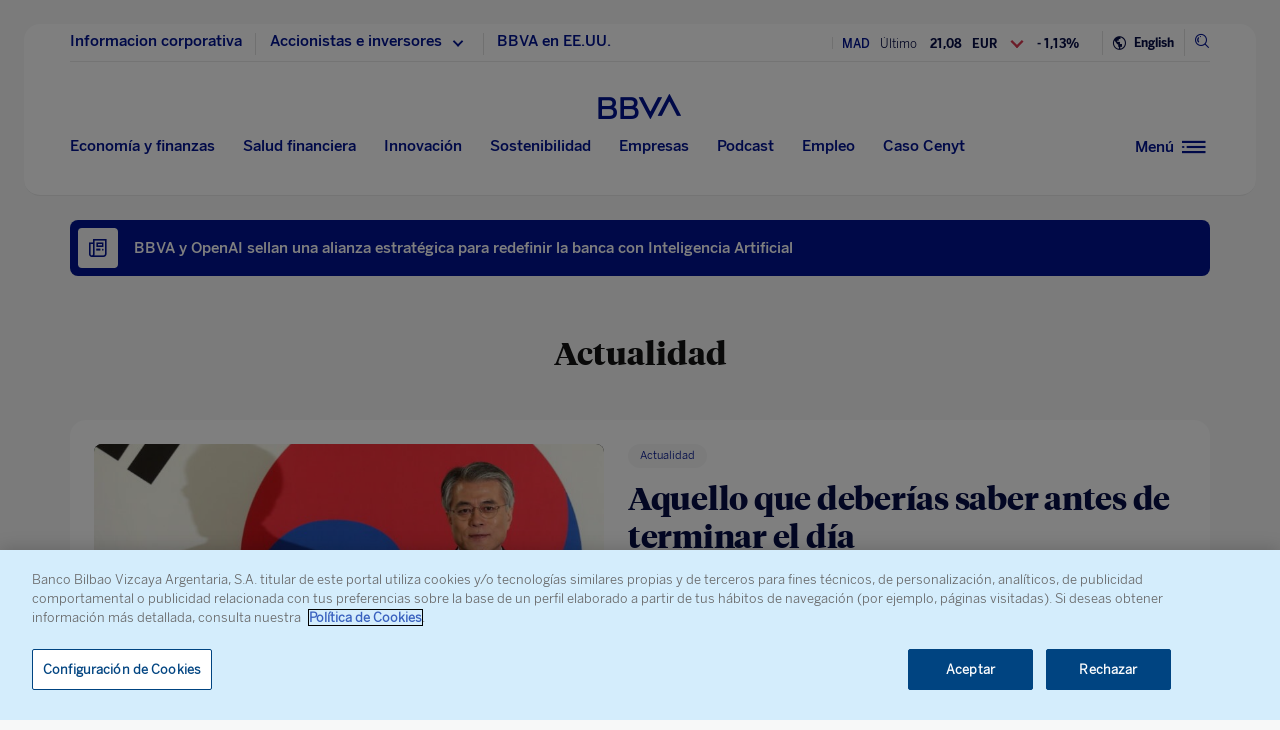

--- FILE ---
content_type: text/css
request_url: https://www.bbva.com/wp-content/themes/coronita-bbvacom/assets/css/spherica_home.css?ver=13.3.0
body_size: 60915
content:
@font-face{font-family:"BentonBold";font-display:swap;src:url("../fonts/BentonSans/BentonSansBBVA-Bold.eot");src:url("../fonts/BentonSans/BentonSansBBVA-Bold.woff2") format("woff2"),url("../fonts/BentonSans/BentonSansBBVA-Bold.woff") format("woff"),url("../fonts/BentonSans/BentonSansBBVA-Bold.otf") format("opentype"),url("../fonts/BentonSans/BentonSansBBVA-Bold.svg#DroidSerif-BoldItalic") format("svg"),url("../fonts/BentonSans/BentonSansBBVA-Bold.eot?#iefix") format("embedded-opentype");font-weight:700;font-style:normal}@font-face{font-family:"BentonBook";font-display:swap;src:url("../fonts/BentonSans/BentonSansBBVA-Book.eot");src:url("../fonts/BentonSans/BentonSansBBVA-Book.woff2") format("woff2"),url("../fonts/BentonSans/BentonSansBBVA-Book.woff") format("woff"),url("../fonts/BentonSans/BentonSansBBVA-Book.otf") format("opentype"),url("../fonts/BentonSans/BentonSansBBVA-Book.svg#DroidSerif-BoldItalic") format("svg"),url("../fonts/BentonSans/BentonSansBBVA-Book.eot?#iefix") format("embedded-opentype");font-weight:350;font-style:normal}@font-face{font-family:"BentonBookItalic";font-display:swap;src:url("../fonts/BentonSans/BentonSansBBVA-BookItalic.eot");src:url("../fonts/BentonSans/BentonSansBBVA-BookItalic.woff2") format("woff2"),url("../fonts/BentonSans/BentonSansBBVA-BookItalic.woff") format("woff"),url("../fonts/BentonSans/BentonSansBBVA-BookItalic.otf") format("opentype"),url("../fonts/BentonSans/BentonSansBBVA-BookItalic.svg#DroidSerif-BoldItalic") format("svg"),url("../fonts/BentonSans/BentonSansBBVA-BookItalic.eot?#iefix") format("embedded-opentype");font-weight:350;font-style:italic}@font-face{font-family:"BentonMedium";font-display:swap;src:url("../fonts/BentonSans/BentonSansBBVA-Medium.eot");src:url("../fonts/BentonSans/BentonSansBBVA-Medium.woff2") format("woff2"),url("../fonts/BentonSans/BentonSansBBVA-Medium.woff") format("woff"),url("../fonts/BentonSans/BentonSansBBVA-Medium.otf") format("opentype"),url("../fonts/BentonSans/BentonSansBBVA-Medium.svg#DroidSerif-BoldItalic") format("svg"),url("../fonts/BentonSans/BentonSansBBVA-Medium.eot?#iefix") format("embedded-opentype");font-weight:500;font-style:normal}@font-face{font-family:"BentonMediumItalic";font-display:swap;src:url("../fonts/BentonSans/BentonSansBBVA-MediumItalic.eot");src:url("../fonts/BentonSans/BentonSansBBVA-MediumItalic.woff2") format("woff2"),url("../fonts/BentonSans/BentonSansBBVA-MediumItalic.woff") format("woff"),url("../fonts/BentonSans/BentonSansBBVA-MediumItalic.otf") format("opentype"),url("../fonts/BentonSans/BentonSansBBVA-MediumItalic.svg#DroidSerif-BoldItalic") format("svg"),url("../fonts/BentonSans/BentonSansBBVA-MediumItalic.eot?#iefix") format("embedded-opentype");font-weight:500;font-style:italic}@font-face{font-family:"BentonLight";font-display:swap;src:url("../fonts/BentonSans/BentonSansBBVA-Light.eot");src:url("../fonts/BentonSans/BentonSansBBVA-Light.woff2") format("woff2"),url("../fonts/BentonSans/BentonSansBBVA-Light.woff") format("woff"),url("../fonts/BentonSans/BentonSansBBVA-Light.otf") format("opentype"),url("../fonts/BentonSans/BentonSansBBVA-Light.svg#DroidSerif-BoldItalic") format("svg"),url("../fonts/BentonSans/BentonSansBBVA-Light.eot?#iefix") format("embedded-opentype");font-weight:300;font-style:normal}@font-face{font-family:"TiemposRegular";font-display:swap;src:url("../fonts/Tiempos/TiemposTextWeb-Regular.eot");src:url("../fonts/Tiempos/TiemposTextWeb-Regular.woff2") format("woff2"),url("../fonts/Tiempos/TiemposTextWeb-Regular.woff") format("woff"),url("../fonts/Tiempos/TiemposTextWeb-Regular.eot?#iefix") format("embedded-opentype");font-weight:normal;font-style:normal}@font-face{font-family:"TiemposRegularItalic";font-display:swap;src:url("../fonts/Tiempos/TiemposTextWeb-RegularItalic.eot");src:url("../fonts/Tiempos/TiemposTextWeb-RegularItalic.woff2") format("woff2"),url("../fonts/Tiempos/TiemposTextWeb-RegularItalic.woff") format("woff"),url("../fonts/Tiempos/TiemposTextWeb-RegularItalic.eot?#iefix") format("embedded-opentype");font-weight:normal;font-style:italic}@font-face{font-family:"TiemposHeadline-Bold";font-display:swap;src:url("../fonts/TiemposHeadline-Bold/TiemposHeadline-Bold.ttf") format("ttf"),url("../fonts/TiemposHeadline-Bold/tiempos-headline-bold.woff2") format("woff2"),url("../fonts/TiemposHeadline-Bold/TiemposHeadline-Bold.otf") format("opentype");font-weight:normal;font-style:normal}@font-face{font-family:"TiemposHeadline-Bold";font-display:swap;src:url("../fonts/TiemposHeadline-Bold/TiemposHeadline-BoldItalic.ttf") format("ttf"),url("../fonts/TiemposHeadline-Bold/tiempos-headline-bold-italic.woff2") format("woff2"),url("../fonts/TiemposHeadline-Bold/TiemposHeadline-BoldItalic.otf") format("opentype");font-weight:bold;font-style:italic}@font-face{font-family:"TiemposHeadline-BoldItalic";font-display:swap;src:url("../fonts/TiemposHeadline-Bold/TiemposHeadline-BoldItalic.ttf") format("ttf"),url("../fonts/TiemposHeadline-Bold/tiempos-headline-bold-italic.woff2") format("woff2"),url("../fonts/TiemposHeadline-Bold/TiemposHeadline-BoldItalic.otf") format("opentype");font-weight:bold;font-style:italic}@font-face{font-family:"icon-bbva";font-display:block;src:url("../fonts/icon-bbva/fonts/icon-bbva.eot?pifd7w");src:url("../fonts/icon-bbva/fonts/icon-bbva.eot?pifd7w#iefix") format("embedded-opentype"),url("../fonts/icon-bbva/fonts/icon-bbva.ttf?pifd7w") format("truetype"),url("../fonts/icon-bbva/fonts/icon-bbva.woff?pifd7w") format("woff"),url("../fonts/icon-bbva/fonts/icon-bbva.svg?pifd7w#icon-bbva") format("svg");font-weight:normal;font-style:normal;font-display:swap}[class^=icon-],[class*=" icon-"]{font-family:"icon-bbva" !important;speak:none;font-style:normal;font-weight:normal;font-variant:normal;text-transform:none;line-height:1;-webkit-font-smoothing:antialiased;-moz-osx-font-smoothing:grayscale}[class^=icon-]:before,[class*=" icon-"]:before{color:#1973b8}.icon-rrss_X:before{content:""}.icon-rrss_X2:before{content:""}.icon-logo_BBVA:before{content:"";color:#004481}.icon-commu_alert:before{content:""}.icon-commu_info:before{content:""}.icon-commu_help:before{content:""}.icon-commu_email:before{content:""}.icon-commu_reademail:before{content:""}.icon-commu_send:before{content:""}.icon-commu_share:before{content:""}.icon-commu_favorite:before{content:""}.icon-commu_hashtag:before{content:""}.icon-commu_communication:before{content:""}.icon-commu_support:before{content:""}.icon-commu_BBVAcontigo:before{content:""}.icon-commu_videochat:before{content:""}.icon-commu_telephone:before{content:""}.icon-commu_clock:before{content:""}.icon-commu_alarm:before{content:""}.icon-commu_audio:before{content:""}.icon-commu_microphone:before{content:""}.icon-commu_play:before{content:""}.icon-commu_camera:before{content:""}.icon-commu_bluetooth:before{content:""}.icon-commu_fcconnect:before{content:""}.icon-commu_nfcdisconnect:before{content:""}.icon-commu_quotemark:before{content:""}.icon-rrss_twitter:before{content:""}.icon-rrss_googleplus:before{content:""}.icon-rrss_linkedin:before{content:""}.icon-rrss_facebook:before{content:""}.icon-rrss_instagram:before{content:""}.icon-rrss_pinterest:before{content:""}.icon-rrss_youtube:before{content:""}.icon-rrss_twitter2:before{content:""}.icon-rrss_googleplus2:before{content:""}.icon-rrss_linkedin2:before{content:""}.icon-rrss_facebook2:before{content:""}.icon-rrss_instagram2:before{content:""}.icon-rrss_pinterest2:before{content:""}.icon-rrss_youtube2:before{content:""}.icon-commu_gooplay2n:before{content:""}.icon-commu_appstore:before{content:""}.icon-commu_language:before{content:""}.icon-commu_videoplayline:before{content:""}.icon-commu_pause:before{content:""}.icon-commu_reply:before{content:""}.icon-commu_retweet:before{content:""}.icon-rrss_slideshare:before{content:""}.icon-rrss_slideshare2:before{content:""}.icon-commu_mobiledisconnected:before{content:""}.icon-commu_blog:before{content:""}.icon-commu_identifiedcall:before{content:""}.icon-commu_virtualemail:before{content:""}.icon-communication:before{content:""}.icon-commu_digitalpress:before{content:""}.icon-commu_digitaltv:before{content:""}.icon-commu_press:before{content:""}.icon-commu_radio:before{content:""}.icon-commu_whatsapp:before{content:""}.icon-commu_facebookmessenger:before{content:""}.icon-commu_channels:before{content:""}.icon-commu_globe:before{content:""}.icon-commu_sms:before{content:""}.icon-commu_assistance:before{content:""}.icon-tools_search:before{content:"";color:#004481}.icon-tools_home:before{content:""}.icon-tools_myprofile:before{content:""}.icon-tools_calendar:before{content:""}.icon-tools_settings:before{content:""}.icon-tools_agenda:before{content:""}.icon-tools_configuration:before{content:""}.icon-tools_graphics:before{content:""}.icon-tools_listview:before{content:""}.icon-tools_titleview:before{content:""}.icon-tools_historic:before{content:""}.icon-tools_filter:before{content:""}.icon-tools_consult:before{content:""}.icon-tools_copy:before{content:""}.icon-tools_edit:before{content:""}.icon-tools_safeforlater:before{content:""}.icon-tools_download:before{content:""}.icon-tools_upload:before{content:""}.icon-tools_print:before{content:""}.icon-tools_trash:before{content:""}.icon-tools_document:before{content:""}.icon-tools_word:before{content:""}.icon-tools_pdf:before{content:""}.icon-tools_excel:before{content:""}.icon-tools_addnotes:before{content:""}.icon-tools_mobile:before{content:""}.icon-tools_desktop:before{content:""}.icon-tools_tablet:before{content:""}.icon-tools_oneclick:before{content:""}.icon-tools_idcard:before{content:""}.icon-tools_team:before{content:""}.icon-tools_calculator:before{content:""}.icon-tools_frequency:before{content:""}.icon-tools_keyboard:before{content:""}.icon-tools_previousapointment:before{content:""}.icon-tools_color:before{content:""}.icon-tools_illustration:before{content:""}.icon-tools_jpg:before{content:""}.icon-tools_xml:before{content:""}.icon-tools_watch:before{content:""}.icon-tools_alphabeticalorder:before{content:""}.icon-tools_tv:before{content:""}.icon-tools_virtualreality:before{content:""}.icon-tools_tools:before{content:""}.icon-tools_noclient:before{content:""}.icon-tools_simulator:before{content:""}.icon-tools_recognitioneye:before{content:""}.icon-048_oneclick_icon:before{content:""}.icon-tools_schoolsupplies:before{content:""}.icon-tools_rotatescreen:before{content:""}.icon-tools_newclient:before{content:""}.icon-nav_security:before{content:""}.icon-nav_fingerprint:before{content:""}.icon-nav_visualize:before{content:""}.icon-nav_hide:before{content:""}.icon-nav_block:before{content:""}.icon-nav_unlock:before{content:""}.icon-nav_lock:before{content:""}.icon-nav_on:before{content:"";color:#004481}.icon-nav_menu:before{content:"";color:#004481}.icon-nav_more:before{content:""}.icon-nav_return:before{content:""}.icon-nav_navigation:before{content:""}.icon-nav_getout:before{content:""}.icon-nav_extlink:before{content:""}.icon-nav_link:before{content:""}.icon-nav_continue:before{content:""}.icon-nav_forward:before{content:""}.icon-nav_unfold:before{content:""}.icon-nav_fold:before{content:""}.icon-nav_expand:before{content:""}.icon-nav_contract:before{content:""}.icon-nav_close:before{content:""}.icon-nav_checkmark:before{content:""}.icon-nav_correct:before{content:""}.icon-nav_error:before{content:""}.icon-nav_bbvaofice:before{content:""}.icon-nav_place:before{content:""}.icon-nav_withoutlocation:before{content:""}.icon-nav_correctlocation:before{content:""}.icon-nav_seachinglocation:before{content:""}.icon-nav_exploration:before{content:""}.icon-nav_add:before{content:""}.icon-nav_substract:before{content:""}.icon-nav_plusmenu:before{content:""}.icon-nav_first:before{content:""}.icon-nav_end:before{content:""}.icon-nav_divider:before{content:""}.icon-nav_saveup:before{content:""}.icon-nav_attached:before{content:""}.icon-nav_mapa:before{content:""}.icon-nav_mylocation:before{content:""}.icon-nav_nearme:before{content:""}.icon-nav_walkingdirections:before{content:""}.icon-nav_phishing:before{content:""}.icon-nav_fraud:before{content:""}.icon-nav_back:before{content:""}.icon-commu_idioma:before{content:""}.icon-others_furniture:before{content:""}.icon-others_angry:before{content:""}.icon-others_donation:before{content:""}.icon-others_euro:before{content:""}.icon-nav_arrowDown:before{content:""}.icon-nav_arrowRight:before{content:""}.icon-nav_arrowLeft:before{content:""}.icon-nav_arrowUp:before{content:""}.icon-others_point:before{content:""}.icon-coffeshop_icon:before{content:""}.icon-doble_forward_icon:before{content:""}.icon-doble_back_icon:before{content:""}.icon-comun_star:before{content:""}.icon-itunes:before{content:""}.icon-ivoox:before{content:""}.icon-spotify:before{content:""}.icon-video-camera:before{content:""}.icon-applemusic_Mesa-de-trabajo-1:before{content:""}.icon-download_Mesa-de-trabajo-1:before{content:""}.icon-ivoxx_Mesa-de-trabajo-1:before{content:""}.icon-icon-play:before{content:""}.icon-icon-pause:before{content:""}.icon-spotify_Mesa-de-trabajo-1:before{content:""}.icon-youtube_Mesa-de-trabajo-1:before{content:""}.icon-YoutubeMusic:before{content:""}@font-face{font-family:"bbva-spherica-icons";src:url("../fonts/bbva-spherica-icons/bbva-spherica-icons.eot?202555");src:url("../fonts/bbva-spherica-icons/bbva-spherica-icons.eot?202555#iefix") format("eot"),url("../fonts/bbva-spherica-icons/bbva-spherica-icons.woff2?202555") format("woff2"),url("../fonts/bbva-spherica-icons/bbva-spherica-icons.woff?202555") format("woff"),url("../fonts/bbva-spherica-icons/bbva-spherica-icons.ttf?202555") format("truetype"),url("../fonts/bbva-spherica-icons/bbva-spherica-icons.svg?202555#bbva-spherica-icons") format("svg")}.spherica-icon-xs{font-size:16px}.spherica-icon-s{font-size:24px}.spherica-icon-m{font-size:32px}.spherica-icon-xl{font-size:40px}.spherica-icon-2xl{font-size:64px}.spherica-icon-3xl{font-size:80px}.spherica-icon-zip:before,.spherica-icon-xml:before,.spherica-icon-word:before,.spherica-icon-watch:before,.spherica-icon-virtual-reality:before,.spherica-icon-valise:before,.spherica-icon-upload:before,.spherica-icon-txt:before,.spherica-icon-tv:before,.spherica-icon-travel-expenses:before,.spherica-icon-trash:before,.spherica-icon-tools:before,.spherica-icon-tiled-view:before,.spherica-icon-team:before,.spherica-icon-tasks:before,.spherica-icon-tablet:before,.spherica-icon-solar-panels:before,.spherica-icon-simulator:before,.spherica-icon-sign:before,.spherica-icon-shower:before,.spherica-icon-settings:before,.spherica-icon-search:before,.spherica-icon-school-supplies:before,.spherica-icon-save-for-later:before,.spherica-icon-rotate-screen:before,.spherica-icon-recycle:before,.spherica-icon-recognition-eye:before,.spherica-icon-print:before,.spherica-icon-previous-appointment:before,.spherica-icon-pie-chart:before,.spherica-icon-photo-login:before,.spherica-icon-pdf:before,.spherica-icon-order:before,.spherica-icon-open-book:before,.spherica-icon-one-click:before,.spherica-icon-no-draw:before,.spherica-icon-no-client:before,.spherica-icon-new-client:before,.spherica-icon-my-projects:before,.spherica-icon-my-profile:before,.spherica-icon-multicategory:before,.spherica-icon-mobile:before,.spherica-icon-mobile-print:before,.spherica-icon-look-up:before,.spherica-icon-list-view:before,.spherica-icon-keyboard:before,.spherica-icon-jpg:before,.spherica-icon-illustration:before,.spherica-icon-id-card:before,.spherica-icon-hpd:before,.spherica-icon-home:before,.spherica-icon-history:before,.spherica-icon-graphics:before,.spherica-icon-gif:before,.spherica-icon-frequency:before,.spherica-icon-folder:before,.spherica-icon-filter:before,.spherica-icon-face-id:before,.spherica-icon-excel:before,.spherica-icon-edit:before,.spherica-icon-edit-profile:before,.spherica-icon-download:before,.spherica-icon-document:before,.spherica-icon-directory:before,.spherica-icon-desktop:before,.spherica-icon-csv:before,.spherica-icon-copy:before,.spherica-icon-configuration:before,.spherica-icon-color:before,.spherica-icon-calendar:before,.spherica-icon-calculator:before,.spherica-icon-branch:before,.spherica-icon-blind-app:before,.spherica-icon-bbva-experience:before,.spherica-icon-archive-mail:before,.spherica-icon-alphabetical-order:before,.spherica-icon-aerothermal-unit:before,.spherica-icon-address-book:before,.spherica-icon-add-notes:before,.spherica-icon-360-mobile-view:before,.spherica-icon-wrong:before,.spherica-icon-wrong-location:before,.spherica-icon-walking-directions:before,.spherica-icon-update:before,.spherica-icon-up:before,.spherica-icon-up-arrow:before,.spherica-icon-unlock:before,.spherica-icon-unique-key:before,.spherica-icon-unfold:before,.spherica-icon-token:before,.spherica-icon-substract:before,.spherica-icon-show:before,.spherica-icon-show-automatic:before,.spherica-icon-security-token:before,.spherica-icon-searching-location:before,.spherica-icon-scam:before,.spherica-icon-save-up:before,.spherica-icon-right:before,.spherica-icon-right-location:before,.spherica-icon-right-arrow:before,.spherica-icon-return:before,.spherica-icon-privacy-and-data:before,.spherica-icon-presentation:before,.spherica-icon-place:before,.spherica-icon-place-filled:before,.spherica-icon-pin:before,.spherica-icon-phishing:before,.spherica-icon-open-outside:before,.spherica-icon-on-off:before,.spherica-icon-next:before,.spherica-icon-next-mini:before,.spherica-icon-near-me:before,.spherica-icon-my-location:before,.spherica-icon-more:before,.spherica-icon-merge:before,.spherica-icon-menu:before,.spherica-icon-max-min-screen:before,.spherica-icon-map:before,.spherica-icon-lock:before,.spherica-icon-link:before,.spherica-icon-left-arrow:before,.spherica-icon-images:before,.spherica-icon-images-off:before,.spherica-icon-hide:before,.spherica-icon-hand-gesture:before,.spherica-icon-get-out:before,.spherica-icon-get-in:before,.spherica-icon-fold:before,.spherica-icon-first:before,.spherica-icon-fingerprint:before,.spherica-icon-exploration:before,.spherica-icon-expand:before,.spherica-icon-end:before,.spherica-icon-emergency:before,.spherica-icon-drag:before,.spherica-icon-drag-vertical:before,.spherica-icon-down:before,.spherica-icon-down-arrow:before,.spherica-icon-divider:before,.spherica-icon-delete:before,.spherica-icon-continue:before,.spherica-icon-continue-right:before,.spherica-icon-continue-left:before,.spherica-icon-collapse:before,.spherica-icon-close:before,.spherica-icon-close-mini:before,.spherica-icon-circle:before,.spherica-icon-checkmark:before,.spherica-icon-cart:before,.spherica-icon-block:before,.spherica-icon-biometric:before,.spherica-icon-back:before,.spherica-icon-back-mini:before,.spherica-icon-automatic-access:before,.spherica-icon-attached:before,.spherica-icon-arrows:before,.spherica-icon-advance:before,.spherica-icon-add:before,.spherica-icon-add-to-cart:before,.spherica-icon-inclusive-growth:before,.spherica-icon-generic-sustainability:before,.spherica-icon-climate-action:before,.spherica-icon-carbon-footprint:before,.spherica-icon-letter-z:before,.spherica-icon-letter-y:before,.spherica-icon-letter-x:before,.spherica-icon-letter-w:before,.spherica-icon-letter-v:before,.spherica-icon-letter-u:before,.spherica-icon-letter-t:before,.spherica-icon-letter-s:before,.spherica-icon-letter-r:before,.spherica-icon-letter-q:before,.spherica-icon-letter-p:before,.spherica-icon-letter-o:before,.spherica-icon-letter-nn:before,.spherica-icon-letter-n:before,.spherica-icon-letter-m:before,.spherica-icon-letter-l:before,.spherica-icon-letter-k:before,.spherica-icon-letter-j:before,.spherica-icon-letter-i:before,.spherica-icon-letter-h:before,.spherica-icon-letter-g:before,.spherica-icon-letter-f:before,.spherica-icon-letter-e:before,.spherica-icon-letter-d:before,.spherica-icon-letter-c:before,.spherica-icon-letter-b:before,.spherica-icon-letter-a:before,.spherica-icon-yen:before,.spherica-icon-wallet:before,.spherica-icon-virtual-card:before,.spherica-icon-usd:before,.spherica-icon-turn-box:before,.spherica-icon-transfer:before,.spherica-icon-transfer-to-card:before,.spherica-icon-transfer-to-account:before,.spherica-icon-transaction:before,.spherica-icon-tpv:before,.spherica-icon-ticket:before,.spherica-icon-ticket-bbva-office:before,.spherica-icon-taxes:before,.spherica-icon-subscription:before,.spherica-icon-stop-charge-card:before,.spherica-icon-stock:before,.spherica-icon-settlement:before,.spherica-icon-send-money-euro:before,.spherica-icon-send-money-dollar:before,.spherica-icon-selfie-and-go:before,.spherica-icon-self-assessment:before,.spherica-icon-see-cvv:before,.spherica-icon-save-stock:before,.spherica-icon-ric:before,.spherica-icon-return-money:before,.spherica-icon-rescue:before,.spherica-icon-reporting:before,.spherica-icon-rent:before,.spherica-icon-receive-money-euro:before,.spherica-icon-receive-money-dollar:before,.spherica-icon-receipt:before,.spherica-icon-receipt-ok:before,.spherica-icon-receipt-ko:before,.spherica-icon-receipt-euro:before,.spherica-icon-quality-funds:before,.spherica-icon-pound-sterling:before,.spherica-icon-portfolio:before,.spherica-icon-periodical-transfer:before,.spherica-icon-pay-sheet-euro:before,.spherica-icon-pay-sheet-dollar:before,.spherica-icon-no-interest:before,.spherica-icon-my-expenses:before,.spherica-icon-mobile-payment:before,.spherica-icon-mobile-cash-euro:before,.spherica-icon-mobile-cash-dollar:before,.spherica-icon-mixed:before,.spherica-icon-loan-euro:before,.spherica-icon-loan-dollar:before,.spherica-icon-limits:before,.spherica-icon-investment:before,.spherica-icon-international:before,.spherica-icon-insurance:before,.spherica-icon-historical-transfer:before,.spherica-icon-guarantee:before,.spherica-icon-free-euro:before,.spherica-icon-free-dollar:before,.spherica-icon-fixed:before,.spherica-icon-express-account:before,.spherica-icon-euro:before,.spherica-icon-empty-card:before,.spherica-icon-edit-ticket:before,.spherica-icon-e-check:before,.spherica-icon-dollar:before,.spherica-icon-dollar-taxes:before,.spherica-icon-disabled-card:before,.spherica-icon-digital-signature:before,.spherica-icon-digital-card:before,.spherica-icon-deposit:before,.spherica-icon-currency-exchange:before,.spherica-icon-credit-card:before,.spherica-icon-copy-credit-card:before,.spherica-icon-commercial-offer:before,.spherica-icon-check:before,.spherica-icon-charge-mobile:before,.spherica-icon-charge-card:before,.spherica-icon-change-euro:before,.spherica-icon-cash:before,.spherica-icon-cash-up:before,.spherica-icon-card:before,.spherica-icon-buy-stock:before,.spherica-icon-business-inteligent:before,.spherica-icon-bonus-account:before,.spherica-icon-block-card:before,.spherica-icon-behavioural-economics:before,.spherica-icon-balance-euro:before,.spherica-icon-balance-dollar:before,.spherica-icon-automate:before,.spherica-icon-atm:before,.spherica-icon-account:before,.spherica-icon-youtube:before,.spherica-icon-youtube-simple:before,.spherica-icon-youtube-music:before,.spherica-icon-youtube-music-simple:before,.spherica-icon-wifi:before,.spherica-icon-wifi-off:before,.spherica-icon-whatsapp:before,.spherica-icon-warning:before,.spherica-icon-virtual-email:before,.spherica-icon-vimeo:before,.spherica-icon-vimeo-simple:before,.spherica-icon-video-chat:before,.spherica-icon-video-camera:before,.spherica-icon-video-camera-off:before,.spherica-icon-up-cloud:before,.spherica-icon-twitter:before,.spherica-icon-twitter-simple:before,.spherica-icon-tumblr:before,.spherica-icon-tumblr-simple:before,.spherica-icon-tiktok:before,.spherica-icon-thumbs-up-right:before,.spherica-icon-thumbs-up-right-filled:before,.spherica-icon-thumbs-up-left:before,.spherica-icon-thumbs-down-right:before,.spherica-icon-thumbs-down-right-filled:before,.spherica-icon-thumbs-down-left:before,.spherica-icon-telephone:before,.spherica-icon-support:before,.spherica-icon-spotify:before,.spherica-icon-spotify-simple:before,.spherica-icon-sound-cloud:before,.spherica-icon-sound-cloud-simple:before,.spherica-icon-snapchat:before,.spherica-icon-sms:before,.spherica-icon-smart-assistant:before,.spherica-icon-slideshare:before,.spherica-icon-slideshare-simple:before,.spherica-icon-sites:before,.spherica-icon-share:before,.spherica-icon-send:before,.spherica-icon-retweet:before,.spherica-icon-reply:before,.spherica-icon-radio:before,.spherica-icon-quotes:before,.spherica-icon-qr:before,.spherica-icon-press:before,.spherica-icon-post-mail:before,.spherica-icon-plin:before,.spherica-icon-plin-simple:before,.spherica-icon-play:before,.spherica-icon-play-store:before,.spherica-icon-play-simple:before,.spherica-icon-play-mini:before,.spherica-icon-pinterest:before,.spherica-icon-pinterest-simple:before,.spherica-icon-pause:before,.spherica-icon-pause-simple:before,.spherica-icon-pause-mini:before,.spherica-icon-outgoing-call:before,.spherica-icon-no-audio:before,.spherica-icon-nfc:before,.spherica-icon-nfc-disconnected:before,.spherica-icon-mobile-off:before,.spherica-icon-mix-cloud:before,.spherica-icon-mix-cloud-simple:before,.spherica-icon-missed-call:before,.spherica-icon-microphone:before,.spherica-icon-microphone-off:before,.spherica-icon-lost-call:before,.spherica-icon-linked-in:before,.spherica-icon-linked-in-simple:before,.spherica-icon-like:before,.spherica-icon-like-filled:before,.spherica-icon-language-simple:before,.spherica-icon-ivoox:before,.spherica-icon-ivoox-simple:before,.spherica-icon-itunes:before,.spherica-icon-itunes-simple:before,.spherica-icon-instagram:before,.spherica-icon-instagram-simple:before,.spherica-icon-info:before,.spherica-icon-incoming-call:before,.spherica-icon-identified-call:before,.spherica-icon-huawei-app-gallery:before,.spherica-icon-help:before,.spherica-icon-hashtag:before,.spherica-icon-google-plus:before,.spherica-icon-google-plus-simple:before,.spherica-icon-google-hangouts:before,.spherica-icon-google-drive:before,.spherica-icon-globe:before,.spherica-icon-glassdor:before,.spherica-icon-flickr:before,.spherica-icon-flickr-simple:before,.spherica-icon-feedback:before,.spherica-icon-facebook:before,.spherica-icon-facebook-simple:before,.spherica-icon-facebook-messenger:before,.spherica-icon-end-call:before,.spherica-icon-email:before,.spherica-icon-email-read:before,.spherica-icon-email-off:before,.spherica-icon-dribble:before,.spherica-icon-dribble-simple:before,.spherica-icon-down-cloud:before,.spherica-icon-dislike:before,.spherica-icon-dimo:before,.spherica-icon-dimo-simple:before,.spherica-icon-dimo-icon:before,.spherica-icon-digital-tv:before,.spherica-icon-digital-press:before,.spherica-icon-digital-handwriting:before,.spherica-icon-communication:before,.spherica-icon-clock:before,.spherica-icon-chat:before,.spherica-icon-channels:before,.spherica-icon-change-camera:before,.spherica-icon-caution:before,.spherica-icon-camera:before,.spherica-icon-bluetooth:before,.spherica-icon-blue:before,.spherica-icon-blog:before,.spherica-icon-behance:before,.spherica-icon-behance-simple:before,.spherica-icon-bbva-contigo:before,.spherica-icon-audio:before,.spherica-icon-app-store:before,.spherica-icon-alarm:before,.spherica-icon-women-shoe:before,.spherica-icon-woman:before,.spherica-icon-window:before,.spherica-icon-wheel:before,.spherica-icon-wellness:before,.spherica-icon-weather:before,.spherica-icon-washing-machine:before,.spherica-icon-video-game:before,.spherica-icon-very-hot:before,.spherica-icon-valora-car:before,.spherica-icon-travel:before,.spherica-icon-traffic-light:before,.spherica-icon-toys:before,.spherica-icon-tow-truck:before,.spherica-icon-theater:before,.spherica-icon-tempered:before,.spherica-icon-swimming-pool:before,.spherica-icon-supermarket:before,.spherica-icon-sun:before,.spherica-icon-subway:before,.spherica-icon-strategy:before,.spherica-icon-storage-room:before,.spherica-icon-stop:before,.spherica-icon-stairs:before,.spherica-icon-snow-tires:before,.spherica-icon-small-glass:before,.spherica-icon-skate:before,.spherica-icon-shopping:before,.spherica-icon-shop:before,.spherica-icon-services:before,.spherica-icon-segway:before,.spherica-icon-security-camera:before,.spherica-icon-seatbelt:before,.spherica-icon-scissors:before,.spherica-icon-savings:before,.spherica-icon-sales:before,.spherica-icon-room:before,.spherica-icon-risk-culture:before,.spherica-icon-rewards:before,.spherica-icon-retirement:before,.spherica-icon-retail:before,.spherica-icon-restaurant:before,.spherica-icon-ray:before,.spherica-icon-radiator:before,.spherica-icon-promotion:before,.spherica-icon-prohibited-zigzag:before,.spherica-icon-prohibited-headphones:before,.spherica-icon-prohibited-alcohol:before,.spherica-icon-power-car:before,.spherica-icon-point:before,.spherica-icon-pin-pad-disconnected:before,.spherica-icon-pin-pad-connect:before,.spherica-icon-pill:before,.spherica-icon-physiotherapy:before,.spherica-icon-phone-banned:before,.spherica-icon-petshop:before,.spherica-icon-pasta-factory:before,.spherica-icon-passport:before,.spherica-icon-partner:before,.spherica-icon-paddle:before,.spherica-icon-pacifier:before,.spherica-icon-organization:before,.spherica-icon-occupationally-active:before,.spherica-icon-nursery-room:before,.spherica-icon-no-smoking:before,.spherica-icon-motorcycle:before,.spherica-icon-motorcycle-garage:before,.spherica-icon-moon:before,.spherica-icon-milk:before,.spherica-icon-medical-kit:before,.spherica-icon-man:before,.spherica-icon-male:before,.spherica-icon-living-room:before,.spherica-icon-lighthouse:before,.spherica-icon-leaf:before,.spherica-icon-law:before,.spherica-icon-land:before,.spherica-icon-kitchen:before,.spherica-icon-jewelry:before,.spherica-icon-icecream:before,.spherica-icon-hotel:before,.spherica-icon-hot:before,.spherica-icon-holidays:before,.spherica-icon-hold:before,.spherica-icon-helmet-bike:before,.spherica-icon-health:before,.spherica-icon-happy:before,.spherica-icon-glass-with-ice:before,.spherica-icon-furniture:before,.spherica-icon-funtional-square:before,.spherica-icon-frozen:before,.spherica-icon-forest:before,.spherica-icon-forbidden-to-pass-in-front-bus:before,.spherica-icon-football:before,.spherica-icon-florist:before,.spherica-icon-fire-extinguisher:before,.spherica-icon-female:before,.spherica-icon-favorite:before,.spherica-icon-favorite-half-filled:before,.spherica-icon-favorite-filled:before,.spherica-icon-fast-food:before,.spherica-icon-extinguisher:before,.spherica-icon-executive:before,.spherica-icon-entertainment:before,.spherica-icon-elevator:before,.spherica-icon-education:before,.spherica-icon-donations:before,.spherica-icon-dna:before,.spherica-icon-discount:before,.spherica-icon-diaper:before,.spherica-icon-delivery:before,.spherica-icon-decease:before,.spherica-icon-culture-and-talent:before,.spherica-icon-crossway:before,.spherica-icon-crane:before,.spherica-icon-couple:before,.spherica-icon-construction-stopped:before,.spherica-icon-construction-helmet:before,.spherica-icon-confectionery:before,.spherica-icon-cone:before,.spherica-icon-concrete-mixer:before,.spherica-icon-coffee-shop:before,.spherica-icon-cloud:before,.spherica-icon-cleanliness:before,.spherica-icon-cinema:before,.spherica-icon-children:before,.spherica-icon-cash-register:before,.spherica-icon-car-workshop:before,.spherica-icon-car-plus:before,.spherica-icon-car-moons:before,.spherica-icon-car-accident:before,.spherica-icon-campus:before,.spherica-icon-butcher-shop:before,.spherica-icon-bus:before,.spherica-icon-burning-car:before,.spherica-icon-bullet:before,.spherica-icon-bullet-1:before,.spherica-icon-bulb:before,.spherica-icon-builtland:before,.spherica-icon-building:before,.spherica-icon-bookmark:before,.spherica-icon-bookmark-filled:before,.spherica-icon-book-store:before,.spherica-icon-boiler:before,.spherica-icon-big-glass:before,.spherica-icon-bicycle:before,.spherica-icon-bed:before,.spherica-icon-bath:before,.spherica-icon-barcode:before,.spherica-icon-bar:before,.spherica-icon-bank:before,.spherica-icon-balcony:before,.spherica-icon-bakery:before,.spherica-icon-baby:before,.spherica-icon-baby-cart:before,.spherica-icon-auto:before,.spherica-icon-auto-bank:before,.spherica-icon-angry:before,.spherica-icon-aeroplane:before,.spherica-icon-accessible-toilet:before,.spherica-icon-accessibility:before,.spherica-icon-wiki-metrics:before,.spherica-icon-quizz:before,.spherica-icon-puntos-y-promociones:before,.spherica-icon-puntos-bbva:before,.spherica-icon-pocket:before,.spherica-icon-pic:before,.spherica-icon-openpay:before,.spherica-icon-official-rates:before,.spherica-icon-netcash:before,.spherica-icon-multiple-bizum:before,.spherica-icon-modo:before,.spherica-icon-mi-espacio:before,.spherica-icon-france-go:before,.spherica-icon-financial-health:before,.spherica-icon-correos:before,.spherica-icon-bizum:before,.spherica-icon-bconomy:before,.spherica-icon-bbva-valora:before,.spherica-icon-bbva-valora-view:before,.spherica-icon-bbva-go:before{font-family:"bbva-spherica-icons";-webkit-font-smoothing:antialiased;-moz-osx-font-smoothing:grayscale;font-style:normal;font-variant:normal;font-weight:normal;text-decoration:none;text-transform:none;color:#001391}.spherica-icon-bbva-go:before{content:""}.spherica-icon-bbva-valora-view:before{content:""}.spherica-icon-bbva-valora:before{content:""}.spherica-icon-bconomy:before{content:""}.spherica-icon-bizum:before{content:""}.spherica-icon-correos:before{content:""}.spherica-icon-financial-health:before{content:""}.spherica-icon-france-go:before{content:""}.spherica-icon-mi-espacio:before{content:""}.spherica-icon-modo:before{content:""}.spherica-icon-multiple-bizum:before{content:""}.spherica-icon-netcash:before{content:""}.spherica-icon-official-rates:before{content:""}.spherica-icon-openpay:before{content:""}.spherica-icon-pic:before{content:""}.spherica-icon-pocket:before{content:""}.spherica-icon-puntos-bbva:before{content:""}.spherica-icon-puntos-y-promociones:before{content:""}.spherica-icon-quizz:before{content:""}.spherica-icon-wiki-metrics:before{content:""}.spherica-icon-accessibility:before{content:""}.spherica-icon-accessible-toilet:before{content:""}.spherica-icon-aeroplane:before{content:""}.spherica-icon-angry:before{content:""}.spherica-icon-auto-bank:before{content:""}.spherica-icon-auto:before{content:""}.spherica-icon-baby-cart:before{content:""}.spherica-icon-baby:before{content:""}.spherica-icon-bakery:before{content:""}.spherica-icon-balcony:before{content:""}.spherica-icon-bank:before{content:""}.spherica-icon-bar:before{content:""}.spherica-icon-barcode:before{content:""}.spherica-icon-bath:before{content:""}.spherica-icon-bed:before{content:""}.spherica-icon-bicycle:before{content:""}.spherica-icon-big-glass:before{content:""}.spherica-icon-boiler:before{content:""}.spherica-icon-book-store:before{content:""}.spherica-icon-bookmark-filled:before{content:""}.spherica-icon-bookmark:before{content:""}.spherica-icon-building:before{content:""}.spherica-icon-builtland:before{content:""}.spherica-icon-bulb:before{content:""}.spherica-icon-bullet-1:before{content:""}.spherica-icon-bullet:before{content:""}.spherica-icon-burning-car:before{content:""}.spherica-icon-bus:before{content:""}.spherica-icon-butcher-shop:before{content:""}.spherica-icon-campus:before{content:""}.spherica-icon-car-accident:before{content:""}.spherica-icon-car-moons:before{content:""}.spherica-icon-car-plus:before{content:""}.spherica-icon-car-workshop:before{content:""}.spherica-icon-cash-register:before{content:""}.spherica-icon-children:before{content:""}.spherica-icon-cinema:before{content:""}.spherica-icon-cleanliness:before{content:""}.spherica-icon-cloud:before{content:""}.spherica-icon-coffee-shop:before{content:""}.spherica-icon-concrete-mixer:before{content:""}.spherica-icon-cone:before{content:""}.spherica-icon-confectionery:before{content:""}.spherica-icon-construction-helmet:before{content:""}.spherica-icon-construction-stopped:before{content:""}.spherica-icon-couple:before{content:""}.spherica-icon-crane:before{content:""}.spherica-icon-crossway:before{content:""}.spherica-icon-culture-and-talent:before{content:""}.spherica-icon-decease:before{content:""}.spherica-icon-delivery:before{content:""}.spherica-icon-diaper:before{content:""}.spherica-icon-discount:before{content:""}.spherica-icon-dna:before{content:""}.spherica-icon-donations:before{content:""}.spherica-icon-education:before{content:""}.spherica-icon-elevator:before{content:""}.spherica-icon-entertainment:before{content:""}.spherica-icon-executive:before{content:""}.spherica-icon-extinguisher:before{content:""}.spherica-icon-fast-food:before{content:""}.spherica-icon-favorite-filled:before{content:""}.spherica-icon-favorite-half-filled:before{content:""}.spherica-icon-favorite:before{content:""}.spherica-icon-female:before{content:""}.spherica-icon-fire-extinguisher:before{content:""}.spherica-icon-florist:before{content:""}.spherica-icon-football:before{content:""}.spherica-icon-forbidden-to-pass-in-front-bus:before{content:""}.spherica-icon-forest:before{content:""}.spherica-icon-frozen:before{content:""}.spherica-icon-funtional-square:before{content:""}.spherica-icon-furniture:before{content:""}.spherica-icon-glass-with-ice:before{content:""}.spherica-icon-happy:before{content:""}.spherica-icon-health:before{content:""}.spherica-icon-helmet-bike:before{content:""}.spherica-icon-hold:before{content:""}.spherica-icon-holidays:before{content:""}.spherica-icon-hot:before{content:""}.spherica-icon-hotel:before{content:""}.spherica-icon-icecream:before{content:""}.spherica-icon-jewelry:before{content:""}.spherica-icon-kitchen:before{content:""}.spherica-icon-land:before{content:""}.spherica-icon-law:before{content:""}.spherica-icon-leaf:before{content:""}.spherica-icon-lighthouse:before{content:""}.spherica-icon-living-room:before{content:""}.spherica-icon-male:before{content:""}.spherica-icon-man:before{content:""}.spherica-icon-medical-kit:before{content:""}.spherica-icon-milk:before{content:""}.spherica-icon-moon:before{content:""}.spherica-icon-motorcycle-garage:before{content:""}.spherica-icon-motorcycle:before{content:""}.spherica-icon-no-smoking:before{content:""}.spherica-icon-nursery-room:before{content:""}.spherica-icon-occupationally-active:before{content:""}.spherica-icon-organization:before{content:""}.spherica-icon-pacifier:before{content:""}.spherica-icon-paddle:before{content:""}.spherica-icon-partner:before{content:""}.spherica-icon-passport:before{content:""}.spherica-icon-pasta-factory:before{content:""}.spherica-icon-petshop:before{content:""}.spherica-icon-phone-banned:before{content:""}.spherica-icon-physiotherapy:before{content:""}.spherica-icon-pill:before{content:""}.spherica-icon-pin-pad-connect:before{content:""}.spherica-icon-pin-pad-disconnected:before{content:""}.spherica-icon-point:before{content:""}.spherica-icon-power-car:before{content:""}.spherica-icon-prohibited-alcohol:before{content:""}.spherica-icon-prohibited-headphones:before{content:""}.spherica-icon-prohibited-zigzag:before{content:""}.spherica-icon-promotion:before{content:""}.spherica-icon-radiator:before{content:""}.spherica-icon-ray:before{content:""}.spherica-icon-restaurant:before{content:""}.spherica-icon-retail:before{content:""}.spherica-icon-retirement:before{content:""}.spherica-icon-rewards:before{content:""}.spherica-icon-risk-culture:before{content:""}.spherica-icon-room:before{content:""}.spherica-icon-sales:before{content:""}.spherica-icon-savings:before{content:""}.spherica-icon-scissors:before{content:""}.spherica-icon-seatbelt:before{content:""}.spherica-icon-security-camera:before{content:""}.spherica-icon-segway:before{content:""}.spherica-icon-services:before{content:""}.spherica-icon-shop:before{content:""}.spherica-icon-shopping:before{content:""}.spherica-icon-skate:before{content:""}.spherica-icon-small-glass:before{content:""}.spherica-icon-snow-tires:before{content:""}.spherica-icon-stairs:before{content:""}.spherica-icon-stop:before{content:""}.spherica-icon-storage-room:before{content:""}.spherica-icon-strategy:before{content:""}.spherica-icon-subway:before{content:""}.spherica-icon-sun:before{content:""}.spherica-icon-supermarket:before{content:""}.spherica-icon-swimming-pool:before{content:""}.spherica-icon-tempered:before{content:""}.spherica-icon-theater:before{content:""}.spherica-icon-tow-truck:before{content:""}.spherica-icon-toys:before{content:""}.spherica-icon-traffic-light:before{content:""}.spherica-icon-travel:before{content:""}.spherica-icon-valora-car:before{content:""}.spherica-icon-very-hot:before{content:""}.spherica-icon-video-game:before{content:""}.spherica-icon-washing-machine:before{content:""}.spherica-icon-weather:before{content:""}.spherica-icon-wellness:before{content:""}.spherica-icon-wheel:before{content:""}.spherica-icon-window:before{content:""}.spherica-icon-woman:before{content:""}.spherica-icon-women-shoe:before{content:""}.spherica-icon-alarm:before{content:""}.spherica-icon-app-store:before{content:""}.spherica-icon-audio:before{content:""}.spherica-icon-bbva-contigo:before{content:""}.spherica-icon-behance-simple:before{content:""}.spherica-icon-behance:before{content:""}.spherica-icon-blog:before{content:""}.spherica-icon-blue:before{content:""}.spherica-icon-bluetooth:before{content:""}.spherica-icon-camera:before{content:""}.spherica-icon-caution:before{content:""}.spherica-icon-change-camera:before{content:""}.spherica-icon-channels:before{content:""}.spherica-icon-chat:before{content:""}.spherica-icon-clock:before{content:""}.spherica-icon-communication:before{content:""}.spherica-icon-digital-handwriting:before{content:""}.spherica-icon-digital-press:before{content:""}.spherica-icon-digital-tv:before{content:""}.spherica-icon-dimo-icon:before{content:""}.spherica-icon-dimo-simple:before{content:""}.spherica-icon-dimo:before{content:""}.spherica-icon-dislike:before{content:""}.spherica-icon-down-cloud:before{content:""}.spherica-icon-dribble-simple:before{content:""}.spherica-icon-dribble:before{content:""}.spherica-icon-email-off:before{content:""}.spherica-icon-email-read:before{content:""}.spherica-icon-email:before{content:""}.spherica-icon-end-call:before{content:""}.spherica-icon-facebook-messenger:before{content:""}.spherica-icon-facebook-simple:before{content:""}.spherica-icon-facebook:before{content:""}.spherica-icon-feedback:before{content:""}.spherica-icon-flickr-simple:before{content:""}.spherica-icon-flickr:before{content:""}.spherica-icon-glassdor:before{content:""}.spherica-icon-globe:before{content:""}.spherica-icon-google-drive:before{content:""}.spherica-icon-google-hangouts:before{content:""}.spherica-icon-google-plus-simple:before{content:""}.spherica-icon-google-plus:before{content:""}.spherica-icon-hashtag:before{content:""}.spherica-icon-help:before{content:""}.spherica-icon-huawei-app-gallery:before{content:""}.spherica-icon-identified-call:before{content:""}.spherica-icon-incoming-call:before{content:""}.spherica-icon-info:before{content:""}.spherica-icon-instagram-simple:before{content:""}.spherica-icon-instagram:before{content:""}.spherica-icon-itunes-simple:before{content:""}.spherica-icon-itunes:before{content:""}.spherica-icon-ivoox-simple:before{content:""}.spherica-icon-ivoox:before{content:""}.spherica-icon-language-simple:before{content:""}.spherica-icon-like-filled:before{content:""}.spherica-icon-like:before{content:""}.spherica-icon-linked-in-simple:before{content:""}.spherica-icon-linked-in:before{content:""}.spherica-icon-lost-call:before{content:""}.spherica-icon-microphone-off:before{content:""}.spherica-icon-microphone:before{content:""}.spherica-icon-missed-call:before{content:""}.spherica-icon-mix-cloud-simple:before{content:""}.spherica-icon-mix-cloud:before{content:""}.spherica-icon-mobile-off:before{content:""}.spherica-icon-nfc-disconnected:before{content:""}.spherica-icon-nfc:before{content:""}.spherica-icon-no-audio:before{content:""}.spherica-icon-outgoing-call:before{content:""}.spherica-icon-pause-mini:before{content:""}.spherica-icon-pause-simple:before{content:""}.spherica-icon-pause:before{content:""}.spherica-icon-pinterest-simple:before{content:""}.spherica-icon-pinterest:before{content:""}.spherica-icon-play-mini:before{content:""}.spherica-icon-play-simple:before{content:""}.spherica-icon-play-store:before{content:""}.spherica-icon-play:before{content:""}.spherica-icon-plin-simple:before{content:""}.spherica-icon-plin:before{content:""}.spherica-icon-post-mail:before{content:""}.spherica-icon-press:before{content:""}.spherica-icon-qr:before{content:""}.spherica-icon-quotes:before{content:""}.spherica-icon-radio:before{content:""}.spherica-icon-reply:before{content:""}.spherica-icon-retweet:before{content:""}.spherica-icon-send:before{content:""}.spherica-icon-share:before{content:""}.spherica-icon-sites:before{content:""}.spherica-icon-slideshare-simple:before{content:""}.spherica-icon-slideshare:before{content:""}.spherica-icon-smart-assistant:before{content:""}.spherica-icon-sms:before{content:""}.spherica-icon-snapchat:before{content:""}.spherica-icon-sound-cloud-simple:before{content:""}.spherica-icon-sound-cloud:before{content:""}.spherica-icon-spotify-simple:before{content:""}.spherica-icon-spotify:before{content:""}.spherica-icon-support:before{content:""}.spherica-icon-telephone:before{content:""}.spherica-icon-thumbs-down-left:before{content:""}.spherica-icon-thumbs-down-right-filled:before{content:""}.spherica-icon-thumbs-down-right:before{content:""}.spherica-icon-thumbs-up-left:before{content:""}.spherica-icon-thumbs-up-right-filled:before{content:""}.spherica-icon-thumbs-up-right:before{content:""}.spherica-icon-tiktok:before{content:""}.spherica-icon-tumblr-simple:before{content:""}.spherica-icon-tumblr:before{content:""}.spherica-icon-twitter-simple:before{content:""}.spherica-icon-twitter:before{content:""}.spherica-icon-up-cloud:before{content:""}.spherica-icon-video-camera-off:before{content:""}.spherica-icon-video-camera:before{content:""}.spherica-icon-video-chat:before{content:""}.spherica-icon-vimeo-simple:before{content:""}.spherica-icon-vimeo:before{content:""}.spherica-icon-virtual-email:before{content:""}.spherica-icon-warning:before{content:""}.spherica-icon-whatsapp:before{content:""}.spherica-icon-wifi-off:before{content:""}.spherica-icon-wifi:before{content:""}.spherica-icon-youtube-music-simple:before{content:""}.spherica-icon-youtube-music:before{content:""}.spherica-icon-youtube-simple:before{content:""}.spherica-icon-youtube:before{content:""}.spherica-icon-account:before{content:""}.spherica-icon-atm:before{content:""}.spherica-icon-automate:before{content:""}.spherica-icon-balance-dollar:before{content:""}.spherica-icon-balance-euro:before{content:""}.spherica-icon-behavioural-economics:before{content:""}.spherica-icon-block-card:before{content:""}.spherica-icon-bonus-account:before{content:""}.spherica-icon-business-inteligent:before{content:""}.spherica-icon-buy-stock:before{content:""}.spherica-icon-card:before{content:""}.spherica-icon-cash-up:before{content:""}.spherica-icon-cash:before{content:""}.spherica-icon-change-euro:before{content:""}.spherica-icon-charge-card:before{content:""}.spherica-icon-charge-mobile:before{content:""}.spherica-icon-check:before{content:""}.spherica-icon-commercial-offer:before{content:""}.spherica-icon-copy-credit-card:before{content:""}.spherica-icon-credit-card:before{content:""}.spherica-icon-currency-exchange:before{content:""}.spherica-icon-deposit:before{content:""}.spherica-icon-digital-card:before{content:""}.spherica-icon-digital-signature:before{content:""}.spherica-icon-disabled-card:before{content:""}.spherica-icon-dollar-taxes:before{content:""}.spherica-icon-dollar:before{content:""}.spherica-icon-e-check:before{content:""}.spherica-icon-edit-ticket:before{content:""}.spherica-icon-empty-card:before{content:""}.spherica-icon-euro:before{content:""}.spherica-icon-express-account:before{content:""}.spherica-icon-fixed:before{content:""}.spherica-icon-free-dollar:before{content:""}.spherica-icon-free-euro:before{content:""}.spherica-icon-guarantee:before{content:""}.spherica-icon-historical-transfer:before{content:""}.spherica-icon-insurance:before{content:""}.spherica-icon-international:before{content:""}.spherica-icon-investment:before{content:""}.spherica-icon-limits:before{content:""}.spherica-icon-loan-dollar:before{content:""}.spherica-icon-loan-euro:before{content:""}.spherica-icon-mixed:before{content:""}.spherica-icon-mobile-cash-dollar:before{content:""}.spherica-icon-mobile-cash-euro:before{content:""}.spherica-icon-mobile-payment:before{content:""}.spherica-icon-my-expenses:before{content:""}.spherica-icon-no-interest:before{content:""}.spherica-icon-pay-sheet-dollar:before{content:""}.spherica-icon-pay-sheet-euro:before{content:""}.spherica-icon-periodical-transfer:before{content:""}.spherica-icon-portfolio:before{content:""}.spherica-icon-pound-sterling:before{content:""}.spherica-icon-quality-funds:before{content:""}.spherica-icon-receipt-euro:before{content:""}.spherica-icon-receipt-ko:before{content:""}.spherica-icon-receipt-ok:before{content:""}.spherica-icon-receipt:before{content:""}.spherica-icon-receive-money-dollar:before{content:""}.spherica-icon-receive-money-euro:before{content:""}.spherica-icon-rent:before{content:""}.spherica-icon-reporting:before{content:""}.spherica-icon-rescue:before{content:""}.spherica-icon-return-money:before{content:""}.spherica-icon-ric:before{content:""}.spherica-icon-save-stock:before{content:""}.spherica-icon-see-cvv:before{content:""}.spherica-icon-self-assessment:before{content:""}.spherica-icon-selfie-and-go:before{content:""}.spherica-icon-send-money-dollar:before{content:""}.spherica-icon-send-money-euro:before{content:""}.spherica-icon-settlement:before{content:""}.spherica-icon-stock:before{content:""}.spherica-icon-stop-charge-card:before{content:""}.spherica-icon-subscription:before{content:""}.spherica-icon-taxes:before{content:""}.spherica-icon-ticket-bbva-office:before{content:""}.spherica-icon-ticket:before{content:""}.spherica-icon-tpv:before{content:""}.spherica-icon-transaction:before{content:""}.spherica-icon-transfer-to-account:before{content:""}.spherica-icon-transfer-to-card:before{content:""}.spherica-icon-transfer:before{content:""}.spherica-icon-turn-box:before{content:""}.spherica-icon-usd:before{content:""}.spherica-icon-virtual-card:before{content:""}.spherica-icon-wallet:before{content:""}.spherica-icon-yen:before{content:""}.spherica-icon-letter-a:before{content:""}.spherica-icon-letter-b:before{content:""}.spherica-icon-letter-c:before{content:""}.spherica-icon-letter-d:before{content:""}.spherica-icon-letter-e:before{content:""}.spherica-icon-letter-f:before{content:""}.spherica-icon-letter-g:before{content:""}.spherica-icon-letter-h:before{content:""}.spherica-icon-letter-i:before{content:""}.spherica-icon-letter-j:before{content:""}.spherica-icon-letter-k:before{content:""}.spherica-icon-letter-l:before{content:""}.spherica-icon-letter-m:before{content:""}.spherica-icon-letter-n:before{content:""}.spherica-icon-letter-nn:before{content:""}.spherica-icon-letter-o:before{content:""}.spherica-icon-letter-p:before{content:""}.spherica-icon-letter-q:before{content:""}.spherica-icon-letter-r:before{content:""}.spherica-icon-letter-s:before{content:""}.spherica-icon-letter-t:before{content:""}.spherica-icon-letter-u:before{content:""}.spherica-icon-letter-v:before{content:""}.spherica-icon-letter-w:before{content:""}.spherica-icon-letter-x:before{content:""}.spherica-icon-letter-y:before{content:""}.spherica-icon-letter-z:before{content:""}.spherica-icon-carbon-footprint:before{content:""}.spherica-icon-climate-action:before{content:""}.spherica-icon-generic-sustainability:before{content:""}.spherica-icon-inclusive-growth:before{content:""}.spherica-icon-add-to-cart:before{content:""}.spherica-icon-add:before{content:""}.spherica-icon-advance:before{content:""}.spherica-icon-arrows:before{content:""}.spherica-icon-attached:before{content:""}.spherica-icon-automatic-access:before{content:""}.spherica-icon-back-mini:before{content:""}.spherica-icon-back:before{content:""}.spherica-icon-biometric:before{content:""}.spherica-icon-block:before{content:""}.spherica-icon-cart:before{content:""}.spherica-icon-checkmark:before{content:""}.spherica-icon-circle:before{content:""}.spherica-icon-close-mini:before{content:""}.spherica-icon-close:before{content:""}.spherica-icon-collapse:before{content:""}.spherica-icon-continue-left:before{content:""}.spherica-icon-continue-right:before{content:""}.spherica-icon-continue:before{content:""}.spherica-icon-delete:before{content:""}.spherica-icon-divider:before{content:""}.spherica-icon-down-arrow:before{content:""}.spherica-icon-down:before{content:""}.spherica-icon-drag-vertical:before{content:""}.spherica-icon-drag:before{content:""}.spherica-icon-emergency:before{content:""}.spherica-icon-end:before{content:""}.spherica-icon-expand:before{content:""}.spherica-icon-exploration:before{content:""}.spherica-icon-fingerprint:before{content:""}.spherica-icon-first:before{content:""}.spherica-icon-fold:before{content:""}.spherica-icon-get-in:before{content:""}.spherica-icon-get-out:before{content:""}.spherica-icon-hand-gesture:before{content:""}.spherica-icon-hide:before{content:""}.spherica-icon-images-off:before{content:""}.spherica-icon-images:before{content:""}.spherica-icon-left-arrow:before{content:""}.spherica-icon-link:before{content:""}.spherica-icon-lock:before{content:""}.spherica-icon-map:before{content:""}.spherica-icon-max-min-screen:before{content:""}.spherica-icon-menu:before{content:""}.spherica-icon-merge:before{content:""}.spherica-icon-more:before{content:""}.spherica-icon-my-location:before{content:""}.spherica-icon-near-me:before{content:""}.spherica-icon-next-mini:before{content:""}.spherica-icon-next:before{content:""}.spherica-icon-on-off:before{content:""}.spherica-icon-open-outside:before{content:""}.spherica-icon-phishing:before{content:""}.spherica-icon-pin:before{content:""}.spherica-icon-place-filled:before{content:""}.spherica-icon-place:before{content:""}.spherica-icon-presentation:before{content:""}.spherica-icon-privacy-and-data:before{content:""}.spherica-icon-return:before{content:""}.spherica-icon-right-arrow:before{content:""}.spherica-icon-right-location:before{content:""}.spherica-icon-right:before{content:""}.spherica-icon-save-up:before{content:""}.spherica-icon-scam:before{content:""}.spherica-icon-searching-location:before{content:""}.spherica-icon-security-token:before{content:""}.spherica-icon-show-automatic:before{content:""}.spherica-icon-show:before{content:""}.spherica-icon-substract:before{content:""}.spherica-icon-token:before{content:""}.spherica-icon-unfold:before{content:""}.spherica-icon-unique-key:before{content:""}.spherica-icon-unlock:before{content:""}.spherica-icon-up-arrow:before{content:""}.spherica-icon-up:before{content:""}.spherica-icon-update:before{content:""}.spherica-icon-walking-directions:before{content:""}.spherica-icon-wrong-location:before{content:""}.spherica-icon-wrong:before{content:""}.spherica-icon-360-mobile-view:before{content:""}.spherica-icon-add-notes:before{content:""}.spherica-icon-address-book:before{content:""}.spherica-icon-aerothermal-unit:before{content:""}.spherica-icon-alphabetical-order:before{content:""}.spherica-icon-archive-mail:before{content:""}.spherica-icon-bbva-experience:before{content:""}.spherica-icon-blind-app:before{content:""}.spherica-icon-branch:before{content:""}.spherica-icon-calculator:before{content:""}.spherica-icon-calendar:before{content:""}.spherica-icon-color:before{content:""}.spherica-icon-configuration:before{content:""}.spherica-icon-copy:before{content:""}.spherica-icon-csv:before{content:""}.spherica-icon-desktop:before{content:""}.spherica-icon-directory:before{content:""}.spherica-icon-document:before{content:""}.spherica-icon-download:before{content:""}.spherica-icon-edit-profile:before{content:""}.spherica-icon-edit:before{content:""}.spherica-icon-excel:before{content:""}.spherica-icon-face-id:before{content:""}.spherica-icon-filter:before{content:""}.spherica-icon-folder:before{content:""}.spherica-icon-frequency:before{content:""}.spherica-icon-gif:before{content:""}.spherica-icon-graphics:before{content:""}.spherica-icon-history:before{content:""}.spherica-icon-home:before{content:""}.spherica-icon-hpd:before{content:""}.spherica-icon-id-card:before{content:""}.spherica-icon-illustration:before{content:""}.spherica-icon-jpg:before{content:""}.spherica-icon-keyboard:before{content:""}.spherica-icon-list-view:before{content:""}.spherica-icon-look-up:before{content:""}.spherica-icon-mobile-print:before{content:""}.spherica-icon-mobile:before{content:""}.spherica-icon-multicategory:before{content:""}.spherica-icon-my-profile:before{content:""}.spherica-icon-my-projects:before{content:""}.spherica-icon-new-client:before{content:""}.spherica-icon-no-client:before{content:""}.spherica-icon-no-draw:before{content:""}.spherica-icon-one-click:before{content:""}.spherica-icon-open-book:before{content:""}.spherica-icon-order:before{content:""}.spherica-icon-pdf:before{content:""}.spherica-icon-photo-login:before{content:""}.spherica-icon-pie-chart:before{content:""}.spherica-icon-previous-appointment:before{content:""}.spherica-icon-print:before{content:""}.spherica-icon-recognition-eye:before{content:""}.spherica-icon-recycle:before{content:""}.spherica-icon-rotate-screen:before{content:""}.spherica-icon-save-for-later:before{content:""}.spherica-icon-school-supplies:before{content:""}.spherica-icon-search:before{content:""}.spherica-icon-settings:before{content:""}.spherica-icon-shower:before{content:""}.spherica-icon-sign:before{content:""}.spherica-icon-simulator:before{content:""}.spherica-icon-solar-panels:before{content:""}.spherica-icon-tablet:before{content:""}.spherica-icon-tasks:before{content:""}.spherica-icon-team:before{content:""}.spherica-icon-tiled-view:before{content:""}.spherica-icon-tools:before{content:""}.spherica-icon-trash:before{content:""}.spherica-icon-travel-expenses:before{content:""}.spherica-icon-tv:before{content:""}.spherica-icon-txt:before{content:""}.spherica-icon-upload:before{content:""}.spherica-icon-valise:before{content:""}.spherica-icon-virtual-reality:before{content:""}.spherica-icon-watch:before{content:""}.spherica-icon-word:before{content:""}.spherica-icon-xml:before{content:""}.spherica-icon-zip:before{content:""}body{font-family:"BentonBook",sans-serif;font-size:15px;line-height:24px;color:#070e46;background-color:#f7f8f8}header{width:100%;top:0}main{min-height:500px;width:100%;margin-top:220px}footer{width:100%}a{color:#001391;text-decoration:none}a:hover,a:focus{color:#070e46;text-decoration:none !important}a:active{color:#001391;text-decoration:none}ul{list-style:none;padding:0;margin:0}a:hover [class*=icon-]:before,a:focus [class*=icon-]:before{color:#070e46;text-decoration:none !important}a:hover [class*=icon-]+.textoIconoColocar,a:focus [class*=icon-]+.textoIconoColocar{color:#070e46;text-decoration:none !important}.vc-composer-icon:before{color:#fff}.soloDesktop{display:block}.soloMobile{display:none}.hidden{display:none !important}.scroll #webpage{display:block;visibility:visible}.no_scroll #webpage{display:none;visibility:hidden}.no_scroll_acc #webpage main,.no_scroll_acc #webpage footer{display:none}.textoIconoOcultar{position:absolute;width:1px;height:1px;margin:-1px;padding:0;border:0;clip:rect(0 0 0 0);overflow:hidden}.textoIconoColocar{display:block}.visually-hidden{position:absolute;width:1px;height:1px;margin:-1px;padding:0;border:0;clip:rect(0 0 0 0);overflow:hidden}.fright,[class*=col-].fright{float:right}.fleft,[class*=col-].fleft{float:left}.lineaHorizontalCorta{color:#e1e1e1;margin:0;margin-left:15px;margin-right:15px}.lineaHorizontalLarga{color:#e1e1e1;margin:0}.punteroMano{cursor:pointer}.efectoOpacityOcultar{opacity:0;transition:opacity 2s}.efectoOpacityMostrar{opacity:1}.efectoOpacityMedio{opacity:.5;transition:opacity .5s}.ocultarPaneles{display:none}.mostrarPaneles{display:block}#webpage .container .row{margin-right:0;margin-left:0}.highlight{font-weight:bold}blockquote{border-left:none}.detContShare_block{position:-webkit-sticky;position:sticky;top:100px}_:-ms-fullscreen,:root .detContShare_block{position:fixed}.component_share_block{position:absolute}@media screen and (max-width: 991px){main{margin-top:139px}.detContShare_block{display:block;position:initial}.component_share_block{display:block;position:relative}.next-article .detContShare_block{display:none !important}}@media screen and (max-width: 560px){main{margin-top:98px}}@media screen and (max-width: 500px){main{margin-top:98px}.soloDesktop{display:none}.soloMobile{display:block}}.header-main{font-size:13px;position:fixed;z-index:1001;width:100%;font-family:"BentonMedium",Helvetica,Arial,sans-serif;padding-top:24px}.header-main .header-container{margin:0 24px;border-radius:16px;background-color:#fff;border-bottom:1px solid #e9e9e9}[id*=mostrarPanel]{cursor:pointer}.headerTop{border-bottom:1px solid #e9e9e9;padding:5px 0}[class*=col-].headerTop_menuSecundario{padding-left:0;padding-right:0;margin-top:4px}.headerTop_menuSecundario ul{margin:0;display:flex;flex-direction:row;justify-content:flex-start}.headerTop_menuSecundario ul li{margin:0 2% 0 0;padding:0 2% 0 0;font-family:"BentonMedium";color:#001391;font-size:15px;line-height:16px;display:flex;border-right:1px solid #e1e1e1}.headerTop_menuSecundario ul li a{color:#001391}.headerTop_menuSecundario ul li a:hover{color:#121212}.headerTop_menuSecundario ul li a.active{color:#121212}.headerTop_menuSecundario ul li:last-child{margin-left:0;padding-left:0;border-right:0;padding-right:0;margin-right:0}.headerTop_menuSecundario ul li i{margin-left:4px;margin-top:-2px}.headerTop_menuSecundario ul li i:before{font-size:1.6em;color:#001391}[class*=col-].headerTop_tools{padding-left:0;padding-right:0}.headerTop_tools ul{display:flex;flex-direction:row-reverse;align-items:center}.headerTop_tools ul li{margin:0 0 0 2%;padding:0 0 0 2%;font-weight:500;color:#070e46;font-size:.9em;display:flex;border-left:1px solid #e1e1e1}.headerTop_tools ul li.itemMenu_mercado span{padding-right:10px}.headerTop_tools ul li.itemMenu_mercado span.mdo_ciudad{color:#001391}.headerTop_tools ul li a{color:#666}.headerTop_tools ul li a:hover{color:#666}.headerTop_tools ul li.itemMenu_idioma i.icon-commu_idioma{margin-right:8px;margin-top:0}.headerTop_tools ul li.itemMenu_idioma i.icon-commu_idioma:before{font-size:1.2em;color:#070e46;line-height:24px}.headerTop_tools ul li.itemMenu_idioma a.active{display:inline-block;font-family:"BentonBold";color:#070e46}.headerTop_tools ul li.itemMenu_idioma a.inactive{display:none}.headerTop_tools ul li.itemMenu_idioma a:hover{text-transform:none;color:#121212}.headerTop_tools ul li.itemMenu_buscador i.icon-tools_search{position:relative;top:1px}.headerTop_tools ul li.itemMenu_buscador i.icon-tools_search:before{font-size:1.6em}.headerTop_tools ul li.itemMenu_buscador:hover{cursor:pointer}.headerTop_tools ul li.itemMenu_buscador:hover i.icon-tools_search:before{color:#1464a5}.headerLogo{position:relative}.headerLogo_titular{width:100%;text-align:center;margin:26px 0 12px 0;font-size:31px;line-height:1}.headerLogo_titular a{position:relative;z-index:3}.headerLogo_titular .icon-logo_BBVA:before{color:#001391;font-size:25px}.headerLogo_titular .icon-logo_BBVA:hover:before{color:#1464a5}.headerNav{position:relative;margin:0;z-index:2}.headerNav_menuPrincipal{margin-bottom:19px;text-align:center;display:block}ul.lista_menuPrincipal{padding:0 0;display:flex;margin:0 auto}ul.lista_menuPrincipal>li{margin:0 14px;font-family:"BentonMedium";font-size:15px;line-height:20px;letter-spacing:0px;text-align:left}ul.lista_menuPrincipal>li:first-child{margin-left:0}ul.lista_menuPrincipal>li:last-child{margin-right:0}ul.lista_menuPrincipal li a{color:#001391;text-align:center;width:auto;position:relative;transition:all .2s ease-in-out;padding-bottom:20px;display:block}ul.lista_menuPrincipal li a:before{content:"";position:absolute;bottom:0;left:50%;width:0;height:4px;background-color:#070e46;animation:width .5s;transition:all .4s;border-radius:0}ul.lista_menuPrincipal li a:after{content:"";position:absolute;bottom:0;right:50%;width:0;height:4px;background-color:#121212;animation:width .5s;transition:all .4s;border-radius:0}ul.lista_menuPrincipal li a:hover{color:#070e46}ul.lista_menuPrincipal li a:hover:before{width:50%;left:50%}ul.lista_menuPrincipal li a:hover:after{width:50%;right:50%}ul.lista_menuPrincipal li a.active{color:#070e46;padding:0 0 0 0}ul.lista_menuPrincipal li a.active:before{content:"";position:absolute;bottom:-19px;left:0;width:100%;height:4px;background-color:#070e46;border-radius:0}ul.lista_menuPrincipal li a.active:after{content:"";position:absolute;bottom:-8px;right:50%;width:0;height:4px;background-color:#121212;border-radius:0}ul.lista_menuPrincipal li#magic-line{display:none}ul.lista_menuPrincipal li.menu-item-has-children{position:relative}ul.lista_menuPrincipal li.menu-item-has-children>.headerNav_menuSecundario{display:none}ul.lista_menuPrincipal li.menu-item-has-children.show>.headerNav_menuSecundario{position:fixed;width:auto;left:0;right:0;margin:56px 24px 0px 24px;flex-grow:1;padding:12px 0;background-color:#001391;border-radius:16px;display:flex;align-items:flex-start;justify-content:space-between;flex-direction:row}ul.lista_menuPrincipal li.menu-item-has-children.show>.headerNav_menuSecundario ul.lista_menuSecundario{display:flex;align-items:flex-start;justify-content:flex-start;flex-direction:row}ul.lista_menuPrincipal li.menu-item-has-children.show>.headerNav_menuSecundario ul.lista_menuSecundario>li a{font-family:"BentonMedium";color:#fff;opacity:.6;font-size:15px;line-height:24px;text-transform:none;margin:0 32px 0 0;padding:0}ul.lista_menuPrincipal li.menu-item-has-children.show>.headerNav_menuSecundario ul.lista_menuSecundario>li a:hover{font-family:"BentonMedium";opacity:1}ul.lista_menuPrincipal li.menu-item-has-children.show>.headerNav_menuSecundario ul.lista_menuSecundario>li a:hover:before{display:none}ul.lista_menuPrincipal li.menu-item-has-children.show>.headerNav_menuSecundario ul.lista_menuSecundario>li a:hover:after{display:none}ul.lista_menuPrincipal li.menu-item-has-children.show>.headerNav_menuSecundario ul.lista_menuSecundario>li a.active{font-family:"BentonMedium";opacity:1}ul.lista_menuPrincipal li.menu-item-has-children.show>.headerNav_menuSecundario ul.lista_menuSecundario>li a.active:before{display:none}ul.lista_menuPrincipal li.menu-item-has-children.show>.headerNav_menuSecundario.white{background-color:#fff}ul.lista_menuPrincipal li.menu-item-has-children.show>.headerNav_menuSecundario.white ul.lista_menuSecundario>li a{opacity:1;color:#001391}ul.lista_menuPrincipal li.menu-item-has-children.show>.headerNav_menuSecundario.white ul.lista_menuSecundario>li a:hover{color:#070e46}ul.lista_menuPrincipal li.menu-item-has-children.show>.headerNav_menuSecundario.white ul.lista_menuSecundario>li a.active{color:#070e46}.headerNav_menuLateral{position:absolute;right:0px;top:-1px;font-size:15px}.headerNav_menuLateral span.textVisibleMenu{bottom:11px;position:relative;color:#001391}.headerNav_menuLateral i#mostrarPanelNavegacion{position:relative;bottom:0px}.headerNav_menuLateral .icon-nav_menu{width:24px;height:14px;display:block;font-size:24px}.headerNav_menuLateral .icon-nav_menu:before{font-size:28px}.headerNav_menuLateral:hover i.icon-nav_menu:before{color:#1464a5}.headerNav_buscador{position:absolute;width:20px;right:80px;top:-2px;opacity:0}.headerNav_buscador:hover{cursor:pointer}.headerNav_buscador .icon-tools_search{width:22px;height:18px;display:block}.headerNav_buscador .icon-tools_search:before{font-size:24px}.headerNav_buscador:hover i.icon-tools_search:before{color:#1464a5}@media screen and (min-width: 992px)and (max-width: 1199px){.headerNav_menuLateral{font-size:14px;top:-2px}.headerNav_menuPrincipal ul li{font-size:14px}ul.lista_menuPrincipal>li{margin:0 8px}.headerNav_menuPrincipal ul ul li{font-size:.9em;margin:0}ul.lista_menuPrincipal li.menu-item-has-children.show>.headerNav_menuSecundario ul.lista_menuSecundario>li a{margin:0 5px}.headerTop_tools ul li.itemMenu_mercado iframe{width:250px !important}}@media screen and (max-width: 991px){.headerTop{padding:8px 0 8px 0}[class*=col-].headerTop_tools{margin-top:-4px}.headerNav_menuPrincipal,.headerTop_tools ul li.itemMenu_mercado,.headerTop_tools ul li.itemMenu_buscador{display:none}.headerTop_tools ul li.itemMenu_idioma{border-left:0}.headerLogo_titular{margin:6px 0 6px 0}.headerLogo_titular .icon-logo_BBVA:before{font-size:17px !important}.headerNav_menuLateral{right:0;top:-30px}.headerNav_menuLateral .icon-nav_menu:before{font-size:24px}.headerNav_buscador{opacity:1}.headerNav_buscador{top:-34px;left:0}.headerNav_buscador .icon-tools_search:before{font-size:20px}}@media screen and (max-width: 767px){.headerTop.row{margin-left:0;margin-right:0;padding:8px 0}.headerLogo.row{padding:0;height:48px}.headerNav_menuLateral .icon-nav_menu:before{font-size:23px}}@media screen and (max-width: 560px){.headerTop{display:none}.headerNav_menuLateral{top:-33px}}@media screen and (max-width: 500px){.header-main{background-color:#f4f4f4;padding-bottom:12px;border-radius:unset !important;width:100%;top:0 !important;border:none}.header-main .header-container{padding-right:25px;background:none;border-bottom:none}.header-main .header-container .headerNav .headerNav_menuLateral{top:-46px !important;margin-right:-31px}.header-main .header-container .headerNav .headerNav_menuLateral .textVisibleMenu{float:left;bottom:-26px;left:30px;font-size:10px}.header-main .header-container .headerNav .headerNav_menuLateral i.punteroMano{background:#fff;border-radius:20px;padding-bottom:0px;padding-left:3px;padding-right:3px;font-size:24px;margin-top:0px}.header-main .header-container .headerNav .headerNav_menuLateral i.punteroMano::before{position:relative;top:3px}.headerLogo_titular .icon-logo_BBVA:before{font-size:32px !important}}.header-main .detail-article-light{bottom:17px;position:relative}.header-main .detail-article-light .header-container{display:flex;height:66px;padding:0;border:0}.header-main .detail-article-light .header-container .row.elements-container{display:flex;width:100%;height:100%;margin:0;padding:0}.header-main .detail-article-light .header-container .row.elements-container .logo-container{display:flex;align-items:center;padding-left:0}.header-main .detail-article-light .header-container .row.elements-container .logo-container a .icon-logo_BBVA:before{font-size:22px;color:#001391}.header-main .detail-article-light .header-container .row.elements-container .logo-container a:hover .icon-logo_BBVA:before{color:#1464a5}.header-main .detail-article-light .header-container .row.elements-container .header-actions-container{display:flex;justify-content:space-evenly;align-items:center;padding-right:0}.header-main .detail-article-light .header-container .row.elements-container .header-actions-container .itemMenu_idioma-container{display:flex;align-items:center;justify-content:right;flex:1;height:100%}.header-main .detail-article-light .header-container .row.elements-container .header-actions-container .itemMenu_idioma-container .itemMenu_idioma{margin-right:10px}.header-main .detail-article-light .header-container .row.elements-container .header-actions-container .itemMenu_idioma-container .itemMenu_idioma i:before,.header-main .detail-article-light .header-container .row.elements-container .header-actions-container .itemMenu_idioma-container .itemMenu_idioma a{color:#070e46}.header-main .detail-article-light .header-container .row.elements-container .header-actions-container .itemMenu_idioma-container .itemMenu_idioma .active{margin-left:5px}.header-main .detail-article-light .header-container .row.elements-container .header-actions-container .itemMenu_idioma-container .itemMenu_idioma .inactive{display:none}.header-main .detail-article-light .header-container .row.elements-container .header-actions-container .itemMenu_buscador-container{display:flex;align-items:center;justify-content:right;flex:1;height:16px;margin-top:3px;margin-right:6px}.header-main .detail-article-light .header-container .row.elements-container .header-actions-container .itemMenu_buscador-container .itemMenu_buscador:hover{cursor:pointer}.header-main .detail-article-light .header-container .row.elements-container .header-actions-container .itemMenu_buscador-container .itemMenu_buscador i:before{font-size:17px}.header-main .detail-article-light .header-container .row.elements-container .header-actions-container .headerNav_menuLateral-container{display:flex;align-items:center;justify-content:right;flex:1;height:24px}.header-main .detail-article-light .header-container .row.elements-container .header-actions-container .headerNav_menuLateral-container .headerNav_menuLateral{position:relative;right:0;margin-top:12px}.header-main .detail-article-light .header-container .row.elements-container .article-title-container{display:flex;flex-direction:column;justify-content:center;font-size:16px;color:#001391;font-family:TiemposRegular}.header-main .reader-status-container{display:block}.header-main .reader-status-container .reader-status{position:absolute;height:2px;background:#001391;bottom:17px;left:38px}@media screen and (min-width: 991px)and (max-width: 1080px){.header-main .detail-article-light .header-container .row.elements-container .header-actions-container{padding-left:0}.header-main .detail-article-light .header-container .row.elements-container .header-actions-container .itemMenu_idioma-container .itemMenu_idioma{margin-right:0}.header-main .detail-article-light .header-container .row.elements-container .header-actions-container .itemMenu_buscador-container{margin:0px 7px}}@media screen and (max-width: 991px){.header-main .detail-article-light .header-container .container{width:100%;padding-left:0;padding-right:0}.header-main .detail-article-light .header-container .social-share-container{padding-left:0;padding-right:0}.header-main .detail-article-light .header-container .component_share_block>ul>li a{padding:16px 55px 0 55px}.header-main .detail-article-light .header-container .component_share_block>ul>li a i::after{border-bottom:none;width:0}}@media screen and (max-width: 500px){.header-main .detail-article-light{bottom:0}.header-main .detail-article-light .header-container .container .component_share_block>ul>li a{padding:10px 20px 0 20px}.header-main .detail-article-light .header-container .row.elements-container .article-title-container>div{display:block;display:-webkit-box;max-width:100%;height:48px;font-size:16px;line-height:1.5;-webkit-line-clamp:2;-webkit-box-orient:vertical;overflow:hidden;text-overflow:ellipsis}}.footer-main{font-size:13px;z-index:500;width:100%;margin:0 auto;font-family:"BentonMedium",sans-serif,Helvetica,Arial,sans-serif}.bbvaFooter-main{background-color:#001391;min-height:280px;color:#fff;border-radius:16px;margin:0 24px;padding-bottom:40px;padding-top:48px}.bbvaFooter-main .legal_marcaBBVA i.icon-logo_BBVA{font-size:32px}.bbvaFooter-main .legal_marcaBBVA i.icon-logo_BBVA::before{color:#fff}.imgLogoMarca{width:auto;margin-top:0;height:32px}.footerSello{font-family:"BentonBook",sans-serif;font-weight:350;font-style:normal;font-size:.938rem;line-height:1.5rem;text-align:left;color:#fff;margin-bottom:0;padding-left:15px}.legal_enlacesBBVA{padding-left:0}.legal_enlacesBBVA .lista_enlacesFooterLegal{margin-top:40px;margin-bottom:64px;color:#5bbeff;padding:0;font-family:"BentonMedium",sans-serif;font-size:15px}.lista_enlacesFooterLegal li{display:inline-block !important;margin-right:40px;margin-bottom:16px}.lista_enlacesFooterLegal li:first-child{margin-left:0}.lista_enlacesFooterLegal li a{color:#85c8ff}.lista_enlacesFooterLegal li a:hover{color:#fff;text-decoration:none}#bloqueSocial{margin-right:0;display:inline}.lista_enlacesFooterSocial{margin-top:-29px;float:right}.lista_enlacesFooterSocial li{display:inline;margin-right:8px;float:left}.lista_enlacesFooterSocial li a [class*=icon-]:before{color:#85c8ff}.lista_enlacesFooterSocial li:last-of-type{margin-right:0}.lista_enlacesFooterSocial a:hover i:before{color:#d4edfc;text-decoration:none}@media screen and (max-width: 991px){.bbvaFooter-main{position:relative}.legal_copyBBVA .footerSello{margin-bottom:10px}#bloqueSocial{position:absolute;right:48px;top:41px;width:auto}#bloqueSocial .lista_enlacesFooterSocial{margin:14px auto;width:100%;padding:0;margin-right:2px}#bloqueSocial .lista_enlacesFooterSocial li{margin-right:7px}#bloqueSocial .lista_enlacesFooterSocial i:before{font-size:24px}}@media screen and (max-width: 767px){.footer-container{padding:0 40px}#bloqueSocial .lista_enlacesFooterSocial{margin-right:17px}.legal_marcaBBVA .imgLogoMarca{margin-top:0}}@media screen and (max-width: 500px){.bbvaFooter-main{margin-left:12px;margin-right:12px}}@media screen and (max-width: 480px){.bbvaFooter-main{text-align:center;float:left;width:93%;padding-bottom:50px;display:flex;margin:0px 16px}.bbvaFooter-main .footer-container{display:grid}.bbvaFooter-main .footer-container #bloqueLogo{order:1}.bbvaFooter-main .footer-container #bloqueSocial{order:3;top:-39%;right:0}.bbvaFooter-main .footer-container #bloqueSocial svg{width:32px;height:32px}.bbvaFooter-main .footer-container #bloqueLegal{order:2}.bbvaFooter-main .footer-container #bloqueLegal .legal_copyBBVA{top:25%;position:relative}.legal_marcaBBVA .imgLogoMarca{display:block;margin:43px auto 0 auto;float:none}.legal_enlacesBBVA .lista_enlacesFooterLegal{margin-top:30px;margin-bottom:32px}.legal_enlacesBBVA .lista_enlacesFooterLegal li{width:100%;display:block;margin:0 0 15px 0}.legal_copyBBVA .footerSello{margin-top:-56px;text-align:center;font-size:.75rem}#bloqueSocial{width:100%;margin-bottom:15px;position:relative}#bloqueSocial .lista_enlacesFooterSocial{position:relative;margin:0;width:260px;padding:0;float:none}#bloqueSocial .lista_enlacesFooterSocial li{margin:0 5px 8px 5px;float:none;display:inline-block}#bloqueSocial .lista_enlacesFooterSocial i:before{font-size:32px}}@media screen and (min-width: 481px){#logo-twitter-svg{width:22px !important;height:22px !important}}.panelBuscador-main{right:0;display:none;width:100%;height:100vh;z-index:1002;margin:0 auto;background-color:#fff;position:absolute;overflow:auto}.panelBuscador_header{position:relative}.panelBuscador_cerrar{position:absolute;top:70px;right:18px;width:20px;height:30px}.panelBuscador_cerrar p{margin:0}.panelBuscador_cerrar i{font-size:1.9em}.panelBuscador_logo{text-align:center;padding:0;border-bottom:1px solid #e9e9e9}.panelBuscador_logo_titular{width:auto;margin:60px auto}.panelBuscador_logo_titular i{width:50px}.panelBuscador_logo_titular .icon-logo_BBVA:before{color:#004481;font-size:30px}.panelBuscador_form{position:relative;margin-top:10%;padding:0}.panelBuscador_form.ui-widget input{width:100%;object-fit:contain;border:0;padding:5px 44px 5px 5px;font-family:"TiemposRegular",serif;font-size:45px;line-height:60px;color:#121212;border-bottom:2px solid #121212;text-align:left;background-color:rgba(0,0,0,0)}.panelBuscador_form input:focus{outline:none;border-bottom:2px solid #121212}.panelBuscador_form label{transition:all .2s ease;border-bottom:2px solid #121212;padding-bottom:6px;position:absolute;top:4px;left:0;pointer-events:none;font-family:"TiemposRegular",serif;font-weight:100;font-size:45px;line-height:60px;color:#121212;width:100%;text-align:center}.panelBuscador_form input.used~label{display:none}.panelBuscador_form input:focus~label{display:none}.form_buscador_enter{display:none;position:absolute;top:33px;right:10px}.form_buscador_enter .icon-nav_arrowRight:before{font-size:18px}.form_buscador_enter:hover{cursor:pointer}.form_buscador_rtdos{display:none;float:left;width:100%;margin-top:48px}.rtdosBusq_titulo{font-family:"BentonMedium",sans-serif;font-size:12px;line-height:16px;text-align:left;color:#666;text-transform:uppercase;display:block}.rtdosBusq_listaMostrados{margin-top:24px}.rtdosBusq_listaMostrados li{object-fit:contain;font-family:"BentonBook",sans-serif;font-size:15px;line-height:24px;text-align:left;color:#121212;margin-bottom:16px;padding:0}.rtdosBusq_listaMostrados li a .highlight{font-family:"BentonMedium",sans-serif;color:#121212}.rtdosBusq_listaMostrados li a{color:#121212}.rtdosBusq_listaMostrados li a:hover,.rtdosBusq_listaMostrados li a:hover .highlight{color:#1973b8}.home-search-results-panel-container{display:none}@media screen and (min-width: 992px)and (max-width: 1199px){.panelBuscador_form input,.panelBuscador_form label{font-size:37px}}@media screen and (max-width: 991px){.panelBuscador_logo_titular .icon-logo_BBVA:before{font-size:22px}}@media screen and (max-width: 767px){.panelBuscador_cerrar{top:57px;right:18px}.panelBuscador_cerrar i{font-size:1.7em}.panelBuscador_logo_titular{margin:54px 0}.panelBuscador_form.ui-widget{margin-top:10%}.panelBuscador_form.ui-widget input,.panelBuscador_form label{font-size:32px;line-height:48px}}@media screen and (max-width: 480px){.panelBuscador_cerrar{top:13px;right:18px}.panelBuscador_cerrar i{font-size:1.6em}.panelBuscador_logo{padding:12px 0}[class*=col-].panelBuscador_form.ui-widget{width:100%;margin-left:0;margin-top:36%}.panelBuscador_form.ui-widget input,.panelBuscador_form label{font-size:1.4em}}.panelInfo-main{display:none;position:absolute;top:30px;min-height:145px;height:100%;width:100%;z-index:1002;margin:0 auto;background-color:#fff;font-family:"BentonBook",sans-serif,Helvetica,Arial,sans-serif;border-top:1px solid #e1e1e1;font-size:1em;color:#595959;overflow-y:auto}.panelInfoCerrar{text-align:right}.close_panelInfo{color:#1973b8;padding:20px 12px;margin:0;font-size:1.8em}.close_panelInfo i:before{color:#1973b8}.close_panelInfo:hover i:before{color:#1464a5}.close_panelInfo:hover{cursor:pointer}.panelInfoSup{margin-top:7px;margin-bottom:0}.panelInfoSup+hr{margin-bottom:24px}.panelInfoInf{margin-top:7px;margin-bottom:10px}.panelInfo-grupo{margin-bottom:5px}.panelInfo-grupo .titulo_panelInfo{font-family:"BentonBold",sans-serif;color:#004481;font-size:1em;margin:0 0 21px 0;padding:0}.panelInfo-grupo .titulo_panelInfo a{color:#004481}.panelInfo-grupo .titulo_panelInfo a:hover{color:#121212}.panelInfo-grupo .lista_panelInfo{margin:0;padding:0}.panelInfo-grupo .lista_panelInfo li{margin-bottom:17px}.panelInfo-grupo .lista_panelInfo li a{color:#004481;font-size:1em;display:block;line-height:21px;font-family:"BentonBook",sans-serif}.panelInfo-grupo .lista_panelInfo li a:hover{color:#121212}.panelInfo-grupo .fleft{padding-left:0;float:left}.panelInfo-grupo .fright{padding-left:3%;float:left}@media screen and (max-width: 767px){.panelInfo-main{top:27px}.close_panelInfo{padding:10px 12px}.panelInfo-grupo .fright{padding-left:0}}@media screen and (max-width: 480px){.panelInfo-main{top:41px}.panelInfo-grupo.col-6,.panelInfo-grupo .fright,.panelInfo-grupo .fleft{width:100%;text-align:center;margin-bottom:50px}.panelInfo-grupo .lista_panelInfo li{margin-bottom:5px;font-size:.9em}}.panelNavegacion-main{right:0;display:none;width:100%;height:100vh;z-index:700;margin:0 auto;background-color:#fff;position:absolute;overflow:auto}.panelNavegacion-wrapper{position:relative;width:100%;float:left;overflow:hidden;height:100%}.panelNav_Logo{text-align:center;border-bottom:1px solid #e9e9e9}.panelNavLogo_titular{margin:42px auto;width:auto}.panelNavLogo_titular i{width:50px}.panelNavLogo_titular .icon-logo_BBVA:before{color:#004481;font-size:30px}.contenedorListadoNavegacionSup{margin-top:0}.contenedorListadoNavegacionInf{margin-top:0}#panelNavCerrar .container .panelNavegacionCerrar{position:relative}#ocultarPanelNavegacion1{display:block}#ocultarPanelNavegacion2{display:none}#ocultarPanelNavegacionPpal{display:none}.close_panelNavegacion{position:absolute;top:50px;right:0;width:50px;z-index:1000}.close_panelNavegacion i:before{color:#1973b8;font-size:1.8em}.close_panelNavegacion:hover i:before{color:#1464a5}.close_panelNavegacionMovil{position:absolute;top:15px;right:0;width:21px;z-index:1000}.close_panelNavegacionMovil i:before{color:#1973b8;font-size:1.5em}.close_panelNavegacionMovil:hover i:before{color:#1464a5}.panelNavDespegableBox{position:absolute;top:0;right:-50%;min-height:100vh;height:100%;z-index:10;background-color:#f4f4f4}.panelNavDespegable_n1{margin-left:32px}.panelNavDespegable_n2{position:absolute;top:0;right:0;min-height:90vh;height:90%;z-index:20;border-left:1px solid #e1e1e1;margin:40px 0;padding-left:32px;background-color:#f4f4f4}ul.lista_menuNavPpal{margin-top:40px}ul.lista_menuNavPpal li ul.sub-menu li{margin-bottom:5px}ul.lista_menuNavPpal li ul.sub-menu li a{font-size:18px;font-family:"BentonBook",sans-serif;opacity:.6 !important}ul.lista_menuNavPpal li ul.sub-menu li:first-child{padding-top:10px}ul.lista_menuNavPpal>.menu-item{position:relative;margin-bottom:32px;object-fit:contain;font-family:"BentonMedium";font-size:24px;line-height:32px;text-align:center;color:#004481}ul.lista_menuNavPpal>.menu-item a{color:#004481;text-align:center;width:auto;position:relative;transition:all .2s ease-in-out}ul.lista_menuNavPpal>.menu-item a:before{content:"";position:absolute;bottom:-2px;left:50%;width:0;height:2px;background-color:#1464a5;animation:width .5s;transition:all .4s;border-radius:0 2px 2px 0}ul.lista_menuNavPpal>.menu-item a:after{content:"";position:absolute;bottom:-2px;right:50%;width:0;height:2px;background-color:#1464a5;animation:width .5s;transition:all .4s;border-radius:2px 0 0 2px}ul.lista_menuNavPpal>.menu-item a:hover{color:#070e46}ul.lista_menuNavPpal>.menu-item a:hover:before{width:20%;left:50%}ul.lista_menuNavPpal>.menu-item a:hover:after{width:20%;right:50%}ul.lista_menuNavPpal>.menu-item a.active{color:#070e46;padding:0 0}ul.lista_menuNavPpal>.menu-item a.active:before{content:"";position:absolute;bottom:-2px;left:0;width:100%;height:2px;background-color:#1973b8;border-radius:2px}ul.lista_menuNavPpal>.menu-item a.active:after{content:"";position:absolute;bottom:-2px;right:50%;width:0;height:2px;background-color:#1973b8;border-radius:2px}ul.lista_menuNavPpal>.menu-item a.active:hover{cursor:default}ul.lista_menuNavPpal>.menu-item a.active:hover:before{width:50%;left:0;background-color:#1973b8}ul.lista_menuNavPpal>.menu-item a.active:hover:after{width:50%;right:0;background-color:#1973b8}ul.lista_menuNavPpal>.menu-item.item-sostenibilidad a:before{background-color:#028484}ul.lista_menuNavPpal>.menu-item.item-sostenibilidad a:after{background-color:#028484}ul.lista_menuNavPpal>.menu-item.item-sostenibilidad a.active:before{background-color:#028484}ul.lista_menuNavPpal>.menu-item.item-sostenibilidad a.active:after{background-color:#028484}ul.lista_menuNavPpal>.menu-item.item-sostenibilidad a.active:hover:before{background-color:#028484}ul.lista_menuNavPpal>.menu-item.item-sostenibilidad a.active:hover:after{background-color:#028484}ul.lista_menuNavPpal>.menu-item.menu-item-has-children ul.sub-menu{display:none}ul.lista_menuNavPpal>.menu-item.menu-item-has-children.open>a i:before{content:""}ul.lista_menuNavPpal>.menu-item.menu-item-has-children.open ul.sub-menu{display:block;width:100%;margin-top:24px}ul.lista_menuNavPpal>.menu-item.menu-item-has-children.open ul.sub-menu>li{margin-bottom:16px}ul.lista_menuNavPpal>.menu-item.menu-item-has-children.open ul.sub-menu>li a{font-family:"BentonBook",sans-serif;color:#004481;font-size:18px;line-height:24px;text-align:center}.listadoNavegacionLateral1{position:relative;height:100vh;width:250px}.listadoNavegacionLateral2{position:relative;height:90vh;width:250px}.listadoNavegacionLateral1 ul.lista_menuNavLateral{position:relative;top:206px}.listadoNavegacionLateral2 ul.lista_menuNavLateral{position:absolute;top:170px}ul.lista_menuNavLateral li{margin-bottom:12px;object-fit:contain;font-family:"BentonBook",sans-serif;font-size:15px;line-height:24px;text-align:left;color:#121212;float:left;width:100%}ul.lista_menuNavLateral li a{color:#004481;display:block}ul.lista_menuNavLateral li a:hover{font-family:"BentonMedium",sans-serif;color:#070e46}ul.lista_menuNavLateral li a.active{font-family:"BentonMedium",sans-serif;text-decoration:none;width:auto}ul.lista_menuNavLateral li a .textoIconoColocar{float:left}ul.lista_menuNavLateral li a i{top:1px;height:16px;width:16px;position:relative}ul.lista_menuNavLateral li a i.icon-nav_forward{top:5px}ul.lista_menuNavLateral li a i.icon-nav_forward:before{color:#1973b8;font-size:23px}ul.lista_menuNavLateral li a:hover i.icon-nav_forward:before{color:#1464a5}ul.lista_menuNavLateral li a i.icon-nav_extlink{top:0;margin-left:6px}ul.lista_menuNavLateral li a i.icon-nav_extlink:before{color:#666;font-size:13px}ul.lista_menuNavLateral li a:hover i.icon-nav_extlink:before{color:#121212}.panel_n1_apertura1{margin-right:-25%}.panel_n1_apertura2{margin-right:0;transition:margin-right 1s}.anchoPanelesLaterales{width:50%}.alturaPanelCentral{margin-top:0}.alturaPanelCentralSup{margin-top:-57%}.deshabilitar_panelNavPpal{display:none}.deshabilitar_panelNavPpal{width:100%;height:100%;position:absolute;top:0;background-color:#fff;opacity:.7;z-index:9}.deshabilitar_panelNavPpal:hover{cursor:pointer}.navegadorMovile-main{display:none;float:left;width:100%;margin:12px 0 0 0}.navegadorMovile-container .subtituloNavegadorMovile{margin:0 16px 0 16px;min-height:48px;border-top:1px solid #e8e8e8;font-size:30px;line-height:1.1}.navegadorMovile-container .subtituloNavegadorMovile div{margin-left:0;padding:0 0 13px 8px;display:block}.navegadorMovile-container .subtituloNavegadorMovile div.collapsed i.icon-nav_unfold{margin-top:3px;-webkit-transform:rotate(0deg);-moz-transform:rotate(0deg);-o-transform:rotate(0deg);transform:rotate(0deg)}.navegadorMovile-container .subtituloNavegadorMovile a{margin-left:0;padding:0 0 13px 8px;display:block}.navegadorMovile-container .subtituloNavegadorMovile a:hover{text-decoration:none}.navegadorMovile-container .subtituloNavegadorMovile a.collapsed i.icon-nav_unfold{margin-top:3px;-webkit-transform:rotate(0deg);-moz-transform:rotate(0deg);-o-transform:rotate(0deg);transform:rotate(0deg)}.navegadorMovile-container .subtituloNavegadorMovile .tituloNegrita{font-size:13px;font-family:"BentonMedium",sans-serif;color:#121212;line-height:1.23;text-align:left;width:100%}.navegadorMovile-container .subtituloNavegadorMovile i.icon-nav_unfold{float:right;margin-right:24px;margin-top:9px;-webkit-transform:rotate(180deg);-moz-transform:rotate(180deg);-o-transform:rotate(180deg);transform:rotate(180deg)}.navegadorMovile-container .subtituloNavegadorMovile i.icon-nav_unfold:before{width:10px;height:7px;font-size:.8em}.navegadorMovile-container .subtituloNavegadorMovile.active i.icon-nav_unfold{-ms-transform:rotate(180deg);-webkit-transform:rotate(180deg);transform:rotate(180deg);margin-top:10px}.navegadorMovile-container .subtituloNavegadorMovile i.icon-nav_externallink:before{color:#666;font-size:13px;display:inline-block;margin-left:6px}.navegadorMovile-container ul{margin-bottom:inherit;border-top:1px solid #e8e8e8;margin:0 16px 0 16px;padding-left:8px}.navegadorMovile-container li{text-align:left;height:48px;border-bottom:1px solid #e8e8e8}.navegadorMovile-container li a{font-family:"BentonBook",sans-serif;font-size:12px;line-height:1.23;color:#121212;margin-left:16px;padding:20px 0 13px 0;display:inline-block;width:100%}.navegadorMovile-container li a:hover{text-decoration:none}.navegadorMovile-container .collapsing,.navegadorMovile-container .collapse{overflow-y:hidden}.navegadorMovile-container .collapsing li:last-child,.navegadorMovile-container .collapse li:last-child{padding-bottom:12px;border-bottom:hidden;margin-bottom:10px}.firstItem{border-bottom:hidden}.lastItem{border-top:hidden}.navegadorMovileIdioma-container{float:left;width:100%;text-align:center;background-color:#f4f4f4;padding:40px 0}.navegadorMovileIdioma-container .idiomasNavegadorMovile{width:84px;margin:0 auto}.idiomasNavegadorMovile i.icon-commu_idioma{margin-right:8px;margin-top:1px;float:left}.idiomasNavegadorMovile i.icon-commu_idioma:before{font-size:1.2em;color:#1973b8}.idiomasNavegadorMovile a{color:#121212;font-family:"BentonMedium",sans-serif;float:left}.idiomasNavegadorMovile a.active{display:inline-block}.idiomasNavegadorMovile a.inactive{display:none}.idiomasNavegadorMovile a:hover{color:#121212;text-decoration:none}.idiomasNavegadorMovile a:hover i.icon-commu_idioma:before{color:#1464a5;text-decoration:none}@media screen and (max-width: 991px){.bordePanelNavegacion{border-top:1px solid #e1e1e1}.panelNavLogo_titular .icon-logo_BBVA:before{font-size:22px}}@media screen and (max-width: 767px){#panelNavPpal{height:auto}.panelNav_Logo{padding-bottom:0}.panelNavLogo_titular{margin:48px}.panelNavLogo_titular .icon-logo_BBVA:before{font-size:22px}ul.lista_menuNavPpal{margin-top:33px}ul.lista_menuNavPpal li{font-size:25px;line-height:36px;margin-top:0;margin-bottom:14px}.listadoNavegacionLateral1{width:150px}.listadoNavegacionLateral1 ul.lista_menuNavLateral{top:175px}ul.lista_menuNavLateral li{line-height:18px;margin-bottom:12px}.listadoNavegacionLateral2 ul.lista_menuNavLateral{top:142px}}@media screen and (max-width: 480px){ul.lista_menuNavPpal li i{float:right !important;margin-right:-22px !important;-webkit-transform:rotate(180deg);-moz-transform:rotate(180deg);-o-transform:rotate(180deg);transform:rotate(180deg)}#panelNavDesplegable{display:none !important}.panelNavegacion-wrapper{overflow-y:scroll}#navegadorMovile-main{display:block}#panelNavPpal{height:auto}#ocultarPanelNavegacion1,#ocultarPanelNavegacion2{display:none}#ocultarPanelNavegacionPpal{display:block}.panelNavPpal_cerrar i{font-size:1.6em}.panelNav_Logo{padding-bottom:0}.panelNavLogo_titular{margin:12px 0}.panelNavLogo_titular .icon-logo_BBVA:before{font-size:17px}#panelNavPpal .container div.col-8{width:100%}ul.lista_menuNavPpal{margin-top:24px}ul.lista_menuNavPpal li{font-size:1.3em;margin-top:0;margin-bottom:5px}ul.lista_menuNavPpal li ul.sub-menu li a{font-size:18px;font-family:"BentonBook",sans-serif;opacity:.6 !important}ul.lista_menuNavPpal li ul.sub-menu li:first-child{padding-top:10px}ul.lista_menuNavPpal li .icon-nav_unfold:before{float:right;position:relative;left:60px}}.form-group{position:relative;margin-bottom:32px}@media(max-width: 500px){.form-group{overflow-x:hidden;margin-bottom:16px}}.form-group .error-label{display:none;margin:8px 0 0;padding-left:22px;font-size:12px}.form-group.has-error input,.form-group.has-error select,.form-group.has-error textarea{background:#fcdfdf}.form-group.has-error input.used~label,.form-group.has-error select.used~label,.form-group.has-error textarea.used~label{color:#b92a45}.form-group.has-error .help-block{font-family:"BentonBook",sans-serif;color:#121212;font-size:12px;line-height:16px}.form-group.has-error .help-block:before{position:relative;top:4px;font-size:20px;margin-right:4px;font-family:"icon-bbva" !important;content:"";color:#b92a45}.form-group .has-success input,.form-group .has-success select,.form-group .has-success textarea{background:#fcdfdf;border-bottom-color:#b92a45}.form-group .has-success input::placeholder,.form-group .has-success select::placeholder,.form-group .has-success textarea::placeholder{color:#b92a45}.form-group .has-success .help-block{display:block;margin-top:8px;font-family:"BentonBook",sans-serif;font-size:12px;color:#121212;letter-spacing:0;line-height:12px}.form-group .has-success .help-block i{font-size:20px;margin-right:8px;position:relative;top:3px}.form-group .has-success .help-block i::before{color:#b92a45}.form-group label{transition:all .2s ease;position:absolute;top:16px;left:16px;color:#121212;font-size:16px;font-weight:normal}@media(max-width: 500px){.form-group label{top:14px;max-width:225px;white-space:nowrap;overflow:hidden;text-overflow:ellipsis}}.form-group input[type=number]::-webkit-outer-spin-button,.form-group input[type=number]::-webkit-inner-spin-button{-webkit-appearance:none;margin:0}.form-group input[type=number]{-moz-appearance:textfield}.form-group input,.form-group select,.form-group textarea{background:#f4f4f4;border-radius:8px;border-top:0;border-right:0;border-left:0;border:1px solid #666;box-shadow:none;font-family:"BentonBook",sans-serif;font-size:16px;color:#121212;letter-spacing:0;line-height:24px;display:block;height:56px;outline:0 !important;box-shadow:none !important}@media(max-width: 500px){.form-group input,.form-group select,.form-group textarea{padding-top:13px;height:50px}}.form-group input.error,.form-group select.error,.form-group textarea.error{background:#f8d7dc}.form-group input.white,.form-group select.white,.form-group textarea.white{background:#fff}.form-group.form-select select{appearance:none;-webkit-appearance:none;-moz-appearance:none}.form-group.form-select i{position:absolute;right:20px;top:calc(50% - 16px);font-size:2.2em;pointer-events:none}@media(max-width: 500px){.form-group.form-select i{top:calc(50% - 8px)}}.form-group textarea{resize:none;min-height:110px;padding:24px 16px 0 16px}@media(max-width: 500px){.form-group textarea{min-height:100px}}.form-group input:focus,.form-group select:focus,.form-group textarea:focus{outline:none}.form-group input:focus~label,.form-group input.used~label,.form-group select:focus~label,.form-group select.used~label,.form-group textarea:focus~label,.form-group textarea.used~label{top:0px;color:#666;font-size:12px;padding-right:45px}@media(max-width: 500px){.form-group input:focus~label,.form-group input.used~label,.form-group select:focus~label,.form-group select.used~label,.form-group textarea:focus~label,.form-group textarea.used~label{top:0px}}.form-group input:valid~label,.form-group input:valid.used~label,.form-group select:valid~label,.form-group select:valid.used~label,.form-group textarea:valid~label,.form-group textarea:valid.used~label{color:#666;padding-right:45px}.form-group input.btn,.form-group a.btn{font-size:15px;line-height:24px;font-family:"BentonMedium",sans-serif;padding:16px 68px;border-radius:0;-webkit-transition:all 0.3s ease-in-out;-khtml-transition:all 0.3s ease-in-out;-moz-transition:all 0.3s ease-in-out;-ms-transition:all 0.3s ease-in-out;-o-transition:all 0.3s ease-in-out;transition:all 0.3s ease-in-out}.form-group input.btn.btn-primary,.form-group a.btn.btn-primary{color:#fff;background:#1973b8}.form-group input.btn:hover,.form-group a.btn:hover{background:#004481}.form-group input.btn:focus,.form-group a.btn:focus{background:#004481;outline-offset:-4px;outline-width:1px !important;outline-style:solid !important;outline-color:#fff !important}.form-group input.btn:active,.form-group a.btn:active{background:#1973b8;color:#fff}.form-group input.btn[disabled],.form-group a.btn[disabled]{background:#e9e9e9;border-radius:1px;color:#bdbdbd;border:none}@media(max-width: 500px){.form-group input.btn,.form-group a.btn{margin-top:32px;float:none !important;display:block;margin-left:auto;margin-right:auto}}@media screen and (max-width: 991px){:not(.next-article) .detContHeader .position{padding-inline:0}.detContHeader .detAreaDate .area{padding-right:9px}.detContHeader .detAreaDate .date{padding-left:8px}.detContHeader h1{font-size:48px;letter-spacing:-1px;line-height:58px}.detContHeaderBg figure,.detContHeaderBg img{height:100% !important}.detContContent>div>.container{padding-left:0;padding-right:0}.detArtQuote .component_quote{margin:0 0 48px}.detArtImg .component_full_size{height:357px !important}.detArtImg>div>.container{padding-left:0;padding-right:0}.detArtImg .component_img_text_size{margin-bottom:48px}.detArtVideo .component_video{max-height:433px}.detArtGallery .component_gallery{padding:40px 0}.detContTextRelatedContent .mod_noticia.t_opinion{height:auto}.detContTextRelatedContent .mod_noticia.t_opinion .mod_noticia_box{height:auto}.detContTextRelatedContent .mod_noticia.t_opinion .mod_noticia_box .noticia_groupLinks{position:relative}.detContTextRelatedContent .detContText{padding-left:0;padding-right:0}.detArtNews .componente_gridNoticias{background-color:#f4f4f4 !important;padding-top:40px;padding-bottom:40px}.detArtNews .componente_gridNoticias .mod_noticia .mod_noticia_box{background-color:#fff !important}.detArtOthersArticles .detContHeader{height:422px}.detContText .component_related_content>[class*=col-] .mod_noticia.t_art .noticia_groupInfo{height:93%}.detContText .component_related_content>[class*=col-] .mod_noticia.t_art .notTexto{font-size:12px;line-height:16px}}@media screen and (max-width: 500px){.next-article .detail_page{margin-top:35px !important}.detContHeader{height:inherit !important}.detContHeader::after{content:initial !important}.detContHeader .detAreaDate{opacity:1;background:rgba(0,0,0,0) !important;padding:0 !important}.detContHeader .detAreaDate i{display:none !important}.detContHeader .detAreaDate .area{display:none;width:0 !important}.detContHeader .detAreaDate .area.active{display:block;width:auto !important;font-size:15px !important;color:#121212;line-height:16px !important;padding-right:5px}.detContHeader .detAreaDate .date{border-left:none;padding-left:0;display:block;width:100%}.detContHeader h1{font-size:32px !important;color:#121212 !important;letter-spacing:-1px !important;line-height:40px !important}.detContHeaderBg figure{margin-bottom:35px}.detContHeaderBg figure,.detContHeaderBg img{height:100% !important}.detContIntro{margin-bottom:35px !important}.detContIntro p,.detContIntro li{font-size:22px !important;line-height:30px !important}.detContText{padding-bottom:32px}.detContText iframe{max-width:100%}.detContText table{max-width:100%}.detContText h2 p.pregunta,.detContText.faqs p.pregunta{font-size:20px !important;letter-spacing:-0.4px;line-height:24px !important;margin-bottom:10px !important}.detContText h2 p:last-of-type,.detContText.faqs p:last-of-type{margin-bottom:20px !important}.detContText p,.detContText ul li,.detContText ol li{font-family:"BentonBook",sans-serif;font-size:15px;line-height:24px;margin-bottom:20px;color:#121212 !important}.detContText .simpleList li{font-size:14px !important;line-height:24px !important;color:#121212}.detContText .detContTweet::after{margin-top:28px}.detContText .detContTweet .tweet-it{font-size:18px !important;line-height:28px !important}.detContText .detContTweet .icon-rrss_twitter2{font-size:45px !important;margin-bottom:8px}.detContText .detContDownload{padding:24px !important}.detContText .detContDownload .icon-tools_download{margin-bottom:18px}.detContText .detContDownload .title{margin-bottom:16px}.detContText .component_related_content{border-top:1px solid #e9e9e9;border-bottom:1px solid #e9e9e9;padding-top:20px;margin-bottom:32px}.detContText .component_related_content::before,.detContText .component_related_content::after{content:" ";display:table}.detContText .component_related_content::after{clear:both}.detContText .component_related_content>[class*=col-] .mod_noticia .mod_noticia_box{border:0 !important}.detContText .component_related_content>[class*=col-] .mod_noticia .notSeccion{margin-top:0 !important}.detContText .component_related_content>[class*=col-] .mod_noticia.t_galeria .notTitulo{margin-top:0 !important;padding-top:0 !important;line-height:15px !important}.detContText .component_related_content>[class*=col-] .mod_noticia.t_galeria .notSeccion{padding:0 90px 0 0 !important}.detContText .component_related_content>[class*=col-] .mod_noticia.t_listado .noticia_InfoHeader{padding-left:0 !important}.detContText .component_related_content>[class*=col-] .mod_noticia.t_opinion p{margin-bottom:0 !important}.detContText .component_related_content>[class*=col-] .mod_noticia.t_story .notSeccion{margin-top:0 !important}.detContText.detContData .image{width:100% !important;float:none !important}.detContText.detContData .image img{margin:0 0 15px !important}.detArtQuote .component_quote{margin:8px 0 40px !important}.detArtQuote blockquote{padding:0 !important;margin:8px 0 40px !important}.detArtImg{margin-bottom:40px}.detArtImg .component_full_size{margin:8px 0 0 !important;height:160px !important}.detArtImg .component_full_size:last-child{margin-bottom:40px}.detArtImg .component_img_text_size{margin:8px 0 0 !important}.detArtImg .tweet-it{position:relative;width:100%;bottom:0;margin-bottom:0}.detArtImg>.container{position:relative;top:0}.detArtList_number .component_list_number{margin-bottom:32px}.detArtVideo .component_video{margin:8px 0 1px !important;height:198px !important}.detArtVideo .component_video:last-child{margin-bottom:40px !important}.detArtVideo .container:last-child{margin-bottom:40px !important}.detArtVideo.videoTextSize .component_video{overflow:visible !important;height:auto !important}.detArtVideo.videoTextSize .component_video>.container{padding-left:0 !important;padding-right:0 !important}.detArtVideo.videoTextSize .component_video>.container:nth-of-type(1){height:250px !important}.detArtVideo.videoTextSize .component_video>.container:nth-of-type(1) [class*=col-]{padding-left:0 !important;padding-right:0 !important}.detArtVideo.videoTextSize .component_video [class*=col-] .videoCapture,.detArtVideo.videoTextSize .component_video iframe{width:100% !important}.detArtList_numberColumns .component_list_number_columns{margin-bottom:32px !important}.detArtGallery{margin:8px 0 40px !important}.detArtGallery .component_gallery{padding:24px 0 32px 0 !important}.detContTextRelatedContent .mod_noticia{margin-bottom:32px;padding-top:0}.detContTextRelatedContent .mod_noticia .mod_noticia_box{border:1px solid #e9e9e9;border-left:none;border-right:none}.detContTextRelatedContent .mod_noticia.t_opinion .mod_noticia_box,.detContTextRelatedContent .mod_noticia.t_listado .mod_noticia_box{padding-top:20px;margin-bottom:32px}.detArtNews .componente_gridNoticias{padding-top:32px;padding-bottom:40px}.detArtNews .componente_gridNoticias .headerNews{font-size:18px;line-height:24px;margin-bottom:32px}.detArtNews .componente_gridNoticias .mod_noticia .mod_noticia_box{border-bottom:none;background-color:rgba(0,0,0,0) !important}.detArtOthersArticles .detContHeader{height:260px;width:100%}.detArtOthersArticles .detContHeader h1{font-size:24px;color:#fff}.detArtOthersArticles .detContHeader .notFormBoton{width:100%}}.componente_tickers{margin:0 12px 24px 12px}.componente_tickers .t_tickers{border-radius:8px;margin:0px;margin-bottom:0px;padding:0px}.componente_tickers .t_tickers .mod_tickers_box{height:56px;width:100%;background-color:#fff;position:relative}.componente_tickers .t_tickers .mod_tickers_box.blue{background-color:#001391}.componente_tickers .t_tickers .mod_tickers_box.blue .noticia_groupInfo .notLabel{background-color:#f7f8f8}.componente_tickers .t_tickers .mod_tickers_box.blue .noticia_groupInfo .notLabel i::before{color:#001391}.componente_tickers .t_tickers .mod_tickers_box.blue .noticia_groupInfo .notLabel .textoDescriptivo{color:#001391}.componente_tickers .t_tickers .mod_tickers_box.blue .noticia_groupInfo .noticia_InfoHeader .notTitulo{color:#fff}.componente_tickers .t_tickers .mod_tickers_box .noticia_groupInfo{position:relative;padding:0px;height:56px;display:table;width:100%}.componente_tickers .t_tickers .mod_tickers_box .noticia_groupInfo .notLabel{float:left;position:inherit;right:initial;left:0px;width:auto;height:40px;margin:8px;border-radius:4px;background-color:#001391}.componente_tickers .t_tickers .mod_tickers_box .noticia_groupInfo .notLabel i{display:table-cell;vertical-align:middle;text-align:center;float:none;width:40px;height:40px}.componente_tickers .t_tickers .mod_tickers_box .noticia_groupInfo .notLabel i::before{font-size:24px;color:#fff;vertical-align:middle}.componente_tickers .t_tickers .mod_tickers_box .noticia_groupInfo .notLabel .textoDescriptivo{font-size:11px;display:table-cell;vertical-align:middle;font-family:"BentonMedium",sans-serif;color:#fff;text-transform:uppercase;padding-right:12px}.componente_tickers .t_tickers .mod_tickers_box .noticia_groupInfo .noticia_InfoHeader{width:auto;max-width:990px;display:table-cell;vertical-align:middle;height:56px}.componente_tickers .t_tickers .mod_tickers_box .noticia_groupInfo .noticia_InfoHeader .notTitulo{font-family:"BentonMedium",sans-serif;color:#001391;font-size:15px;line-height:22px;padding:0px 8px;margin:0px}@media screen and (max-width: 768px){.componente_tickers .t_tickers .mod_tickers_box{height:auto}}.header-main .detail-article-light{bottom:17px;position:relative}.header-main .detail-article-light .header-container{display:flex;height:66px;padding:0;border:0}.header-main .detail-article-light .header-container .row.elements-container{display:flex;width:100%;height:100%;margin:0;padding:0}.header-main .detail-article-light .header-container .row.elements-container .logo-container{display:flex;align-items:center;padding-left:0}.header-main .detail-article-light .header-container .row.elements-container .logo-container a .icon-logo_BBVA:before{font-size:22px;color:#001391}.header-main .detail-article-light .header-container .row.elements-container .logo-container a:hover .icon-logo_BBVA:before{color:#1464a5}.header-main .detail-article-light .header-container .row.elements-container .header-actions-container{display:flex;justify-content:space-evenly;align-items:center;padding-right:0}.header-main .detail-article-light .header-container .row.elements-container .header-actions-container .itemMenu_idioma-container{display:flex;align-items:center;justify-content:right;flex:1;height:100%}.header-main .detail-article-light .header-container .row.elements-container .header-actions-container .itemMenu_idioma-container .itemMenu_idioma{margin-right:10px}.header-main .detail-article-light .header-container .row.elements-container .header-actions-container .itemMenu_idioma-container .itemMenu_idioma i:before,.header-main .detail-article-light .header-container .row.elements-container .header-actions-container .itemMenu_idioma-container .itemMenu_idioma a{color:#070e46}.header-main .detail-article-light .header-container .row.elements-container .header-actions-container .itemMenu_idioma-container .itemMenu_idioma .active{margin-left:5px}.header-main .detail-article-light .header-container .row.elements-container .header-actions-container .itemMenu_idioma-container .itemMenu_idioma .inactive{display:none}.header-main .detail-article-light .header-container .row.elements-container .header-actions-container .itemMenu_buscador-container{display:flex;align-items:center;justify-content:right;flex:1;height:16px;margin-top:3px;margin-right:6px}.header-main .detail-article-light .header-container .row.elements-container .header-actions-container .itemMenu_buscador-container .itemMenu_buscador:hover{cursor:pointer}.header-main .detail-article-light .header-container .row.elements-container .header-actions-container .itemMenu_buscador-container .itemMenu_buscador i:before{font-size:17px}.header-main .detail-article-light .header-container .row.elements-container .header-actions-container .headerNav_menuLateral-container{display:flex;align-items:center;justify-content:right;flex:1;height:24px}.header-main .detail-article-light .header-container .row.elements-container .header-actions-container .headerNav_menuLateral-container .headerNav_menuLateral{position:relative;right:0;margin-top:12px}.header-main .detail-article-light .header-container .row.elements-container .article-title-container{display:flex;flex-direction:column;justify-content:center;font-size:16px;color:#001391;font-family:TiemposRegular}.header-main .reader-status-container{display:block}.header-main .reader-status-container .reader-status{position:absolute;height:2px;background:#001391;bottom:17px;left:38px}@media screen and (min-width: 991px)and (max-width: 1080px){.header-main .detail-article-light .header-container .row.elements-container .header-actions-container{padding-left:0}.header-main .detail-article-light .header-container .row.elements-container .header-actions-container .itemMenu_idioma-container .itemMenu_idioma{margin-right:0}.header-main .detail-article-light .header-container .row.elements-container .header-actions-container .itemMenu_buscador-container{margin:0px 7px}}@media screen and (max-width: 991px){.header-main .detail-article-light .header-container .container{width:100%;padding-left:0;padding-right:0}.header-main .detail-article-light .header-container .social-share-container{padding-left:0;padding-right:0}.header-main .detail-article-light .header-container .component_share_block>ul>li a{padding:16px 55px 0 55px}.header-main .detail-article-light .header-container .component_share_block>ul>li a i::after{border-bottom:none;width:0}}@media screen and (max-width: 500px){.header-main .detail-article-light{bottom:0}.header-main .detail-article-light .header-container .container .component_share_block>ul>li a{padding:10px 20px 0 20px}.header-main .detail-article-light .header-container .row.elements-container .article-title-container>div{display:block;display:-webkit-box;max-width:100%;height:48px;font-size:16px;line-height:1.5;-webkit-line-clamp:2;-webkit-box-orient:vertical;overflow:hidden;text-overflow:ellipsis}}.componentVideo .detContHeader::after{content:initial}.componentVideo video{width:100%;height:auto}.componentVideo .controls{position:absolute;width:450px;height:80px;bottom:91px;z-index:3}.componentVideo .controls .progress-control{position:absolute;left:20px;bottom:50px}.componentVideo .controls .progress-control a{color:#fff}.componentVideo .controls .timeline-control{z-index:10;position:absolute;left:60px;bottom:55px;width:80%;height:10px;background:rgba(255,255,255,.5)}.componentVideo .controls .timeline-control .current{z-index:30;position:absolute;background:#49a5e6;height:100%}.componentVideo .controls .timeline-control .user-selection-container{position:absolute;bottom:60px}.componentVideo .controls .timeline-control .user-selection-container .user-selection{float:right;display:inline-block;background-color:#fff;width:30px;height:30px}.componentVideo .controls .timeline-control .buffered{z-index:20;width:100%;position:absolute;height:100%}.componentVideo .controls .timeline-control .buffered .buffer-list{height:100%}.componentVideo .controls .timeline-control .buffered .buffer-list .buffer{position:absolute;background:#fff;height:100%}.componentVideo .controls .time-control{position:absolute;left:60px;bottom:20px;display:flex;justify-content:space-between;width:80%;color:#fff}.componentVideo .controls .time-control .current-time{margin-right:50px}.component_share_block{width:52px}.component_share_block .share-message,.component_share_block a span{display:none;font-size:12px;color:#121212;margin-bottom:10px;font-family:"BentonBook",sans-serif}.component_share_block .at-share-btn{margin:0}.component_share_block a [class*=icon-]:before{color:#fff}.component_share_block .at-resp-share-element .at-share-btn{padding:14px 14px;margin:0;position:relative;display:block;font-size:20px}.component_share_block .at-resp-share-element .at-share-btn::after{content:" ";display:block;width:16px;position:absolute;bottom:0;margin:0 4%;opacity:.2}.component_share_block .at-resp-share-element .at-share-btn .at-icon-wrapper,.component_share_block .at-resp-share-element .at-share-btn .at-icon{display:block;width:24px !important;height:24px !important}.component_share_block .at-resp-share-element .at-share-btn:hover .at-icon-wrapper,.component_share_block .at-resp-share-element .at-share-btn:hover svg{transform:scale(1.5);transition:all 500ms}.component_share_block .at-resp-share-element.at-mobile .at-share-btn{margin-right:0;margin-left:0}.component_share_block>ul{margin-top:24px}.component_share_block>ul>li.go-top{opacity:0}.component_share_block>ul>li.go-top a{padding-bottom:16px;background-color:#001391;width:48px;height:48px;position:relative;display:inline-block;padding:11px 11px 0 11px;border-radius:8px}.component_share_block>ul>li.go-top .content_arrows{position:relative;width:48px;height:47px;display:block;overflow:hidden;padding:18px 0px 0 20px;background-color:rgba(0,0,0,0);left:-17px;top:-16px}.component_share_block>ul>li.go-top .arrows{font-family:"icon-bbva" !important;font-style:normal;font-size:20px;display:block;-webkit-transform:translate(0, 0px);-moz-transform:translate(0, 0px);-o-transform:translate(0, 0px);-ms-transform:translate(0, 0px);transform:translate(0, 0px);-webkit-transition:.5s ease-in-out;-moz-transition:.5s ease-in-out;-o-transition:.5s ease-in-out;transition:.5s ease-in-out}.component_share_block>ul>li.go-top .arrows:hover{-webkit-transform:translate(0, -42px);-moz-transform:translate(0, -42px);-o-transform:translate(0, -42px);-ms-transform:translate(0, -42px);transform:translate(0, -42px);-webkit-transition:.5s ease-in-out;-moz-transition:.5s ease-in-out;-o-transition:.5s ease-in-out;transition:.5s ease-in-out}.component_share_block>ul>li.go-top .arrows::after{position:relative;opacity:1;border-bottom:none;margin-top:16px;display:block}.component_share_block>ul>li.go-top .arrows::before,.component_share_block>ul>li.go-top .arrows::after{content:"";font-size:20px;color:#fff}.component_share_block>ul>li.go-top .up{font-size:12px;position:absolute;left:7px;top:44px;width:auto;color:#121212;background:rgba(0,0,0,0);opacity:0;-webkit-transition:1s ease-in-out;-moz-transition:1s ease-in-out;-o-transition:1s ease-in-out;transition:1s ease-in-out}.component_share_block>ul>li.go-top a:hover .up{opacity:1;-webkit-transition:1s ease-in-out;-moz-transition:1s ease-in-out;-o-transition:1s ease-in-out;transition:1s ease-in-out}.component_share_block.horizontal{position:relative;display:none;flex-direction:column;padding-left:15px;width:inherit;margin-bottom:35px;top:3em;left:-13px;z-index:1}.component_share_block.horizontal .share-message{display:block}.component_share_block.horizontal .at-resp-share-element .at-share-btn{border-radius:50% !important;margin-right:12px;padding:2px}.component_share_block.horizontal .at-resp-share-element .at-share-btn .at-icon-wrapper{height:20px !important;width:20px !important;line-height:20px !important}.component_share_block.horizontal .at-resp-share-element .at-share-btn .at-icon-wrapper .at-icon{height:20px !important;width:20px !important}.component_share_block.horizontal .go-top-container{display:none}.component_share_block.compressed{display:flex;width:100%;height:100%}.component_share_block.compressed .share_toolbox{display:flex}.component_share_block.compressed .at-share-btn-elements{display:flex;justify-content:space-evenly;align-items:center;width:100%;height:100%;margin-bottom:0px}.component_share_block.compressed .at-resp-share-element .at-share-btn{padding:16px 55px 0 55px}.component_share_block.compressed .at-resp-share-element .at-share-btn::after{content:initial}.component_share_block.compressed .at-resp-share-element .at-share-btn .at-icon-wrapper,.component_share_block.compressed .at-resp-share-element .at-share-btn .at-icon{width:24px !important;height:24px !important}.component_share_block.compressed .share-message{display:none}.component_share_block.compressed .go-top-container{display:none}.social-share-actions-container{display:flex;height:100%}.social-share-container{display:block;margin-bottom:-1px;background:#001391;border-radius:16px}.show-social-container,.hide-social-container{width:32px;height:32px !important;display:flex;background-color:#001391;align-items:center;justify-content:center;max-width:40px;height:40px;border-radius:50%;padding-top:5px;margin-top:10px;left:20px;position:relative}.show-social-container i:before,.hide-social-container i:before{font-size:20px;color:#fff}@media screen and (max-width: 991px){.detContShare_block{height:0}.detContShare_block .component_share_block.horizontal .share_toolbox{display:flex}.detContShare_block .component_share_block.horizontal .share-message{display:none}}@media screen and (max-width: 767px){.detContShare_block{height:0}.detContShare_block .component_share_block.horizontal .share-message,.detContShare_block .component_share_block.horizontal .share-this-widget{display:none}.detContShare_block .component_share_block.horizontal .go-top-container{display:block;position:fixed;z-index:500;bottom:-15px;right:0}}@media screen and (max-width: 500px){.component_share_block.compressed .at-resp-share-element .at-share-btn{padding:16px 18px}}@media screen and (min-width: 481px){#logo-twitter-svg{width:22px !important;height:22px !important}}@media screen and (min-width: 992px){.component_share_block.horizontal{display:none}}.component_author_header{margin-bottom:35px}.component_author_header::before,.component_author_header::after{content:" ";display:table}.component_author_header::after{clear:both}.component_author_header:empty{display:none}.component_author_header .author{float:left;padding-right:15px}.component_author_header .avatar{height:56px;width:56px;background-repeat:no-repeat;background-position:50%;border-radius:50%;background-size:cover}.component_author_header .dataAuthor{margin-left:16px}.component_author_header .dataAuthor .name{font-family:"BentonMedium",sans-serif;font-size:15px;color:#001391;letter-spacing:0;line-height:16px;width:100%;display:block}.component_author_header .dataAuthor .business{font-family:"BentonBook",sans-serif;font-size:12px;letter-spacing:0;line-height:16px;display:block;width:100%;color:#001391}.component_author_header .social{position:relative;left:-3px;top:-4px;padding-left:10px}.component_author_header .social .authorSocial i{font-size:19px;margin-right:8px}@media screen and (max-width: 991px){.component_author_header{margin-bottom:16px}.component_author_header .author{float:left;padding-right:15px;width:33.3333333333%}.component_author_header .avatar{height:48px;width:48px}.component_author_header .dataAuthor{width:100%;padding-left:20px}.component_author_header .dataAuthor .name{font-size:15px;line-height:1}.component_author_header .social{padding-left:20px}.component_author_header .authorSocial i{font-size:24px}}@media screen and (max-width: 600px){.component_author_header .name{width:115px}}@media screen and (max-width: 550px){.component_author_header .author{width:33.3333333333%}.component_author_header .name{width:112px}.component_author_header .business{width:167px}}@media screen and (max-width: 500px){.component_author_header>div.author:last-of-type{float:left;padding-right:0}.component_author_header>div.author:first-of-type{float:left;margin-bottom:24px}.component_author_header>div.author:only-of-type{margin-bottom:0}.component_author_header .author{width:auto}.component_author_header .avatar{height:32px;width:32px;display:block;float:none;margin-bottom:4px}.component_author_header .dataAuthor{width:100%;padding-left:0}.component_author_header .name{font-size:12px;line-height:16px;margin-bottom:4px;width:100%}.component_author_header .business{width:100%}.component_author_header .social{position:relative;left:-20px;top:-4px;padding-left:20px}.component_author_header .authorSocial i{font-size:24px;margin-right:12px;line-height:21px}}.component_author_header .author{display:grid;grid-template-columns:40px auto;grid-template-rows:min-content;grid-row-gap:0px;grid-column-gap:0px}.component_author_header .author>a{grid-row-start:1;grid-row-end:3}.component_author_header .author .dataAuthor{grid-column:2;grid-row:1}.component_author_header .author .social{grid-column:2;grid-row:2}.component_media{border-bottom:1px solid #d3d3d3;padding-bottom:24px;margin-bottom:32px;font-family:"BentonMedium",sans-serif;font-size:15px;color:#85c8ff}.component_media .mediaContent{display:flex;align-items:center;gap:1rem}.component_media .mediaContent a{display:inline-flex;align-items:center;text-decoration:none;padding-right:16px;padding-left:16px}.component_media .mediaContent a:first-of-type{padding-left:0}.component_media .mediaContent a:last-of-type{border-right:none}.component_media .mediaContent a:hover i::before{color:#070e46 !important}.component_media .mediaContent a:hover i[class^=spherica-] i::before{color:#070e46 !important}.component_media .mediaContent a:hover span{color:#070e46 !important}.component_media .mediaContent a i,.component_media .mediaContent a i[class^=spherica-]{display:inline-flex;font-size:20px;margin-right:8px;position:relative;top:2px;color:#85c8ff}.component_media .mediaContent a>i{font-family:"BentonBook",sans-serif;font-size:18px;color:#070e46;letter-spacing:0;line-height:28px;color:#001391;font-family:"BentonMedium",sans-serif}.component_media .mediaContent a a [class*=spherica-]:before{color:#001391}.component_media .mediaContent a span{color:#001391 !important;font-family:"BentonMedium",sans-serif !important;font-size:15px;margin-top:5px}.detContMedia.detContPodcast .component_media .mediaContent a{border-right:0;padding-left:0;padding-right:8px}.detContMedia.detContPodcast .component_media .mediaContent a.listen{border-left:1px solid #bdbdbd;padding-right:10px;padding-left:10px}.detContMedia.detContPodcast .component_media .mediaContent a.listen i{margin-right:8px}.detContMedia.detContPodcast .component_media .mediaContent a:first-of-type{padding-left:0}.detContMedia.detContPodcast .component_media .mediaContent a:last-of-type{border-right:none}.detContMedia.detContPodcast .component_media .mediaContent a i{margin-right:0}.detContMedia.detContPodcast .component_media .mediaContent a i::before{color:#001391 !important}.detContMedia.detContPodcast .component_media .mediaContent a i[class^=icon-]{font-size:18px;padding:1px}@media screen and (max-width: 991px){.component_media{margin-bottom:32px}}@media screen and (max-width: 500px){.component_media{position:relative;border-bottom:none;padding-bottom:8px;margin-bottom:24px}.component_media .mediaContent a{display:block;padding-left:0;padding-right:0;border-right:0;margin-bottom:8px}.component_media .mediaContent a i{display:inline;margin-bottom:8px}.component_media .mediaContent a>span{line-height:16px;font-size:15px}.detContMedia.detContPodcast .component_media{padding-bottom:8px;margin-bottom:24px}.detContMedia.detContPodcast .component_media .mediaContent a{padding-left:0px;padding-right:6px;border-right:0;display:inline-block}.detContMedia.detContPodcast .component_media .mediaContent a.listen{display:block;border-left:0;padding-left:0}.detContMedia.detContPodcast .component_media .mediaContent a i{display:inline}.componentMediaIntro .mediaContent{align-items:flex-start;flex-direction:column}}.detContText blockquote{border-left:none;padding:0 98px;margin:48px 0}.detContText blockquote::before{margin-bottom:32px}.detContText blockquote::after{margin-top:32px}.detContText blockquote p{text-align:center;font-family:"TiemposHeadline-Bold","TiemposRegular",serif;font-size:32px;color:#070e46;letter-spacing:0;line-height:2.5rem}@media screen and (max-width: 991px){.detContText blockquote p{padding:0}}@media screen and (max-width: 500px){.detContText blockquote p{font-size:18px;line-height:24px}.detContText blockquote::before{margin-bottom:25px}.detContText blockquote::after{margin-top:25px}}.component_full_size{position:relative;overflow:hidden}.component_full_size img{object-fit:cover;margin:0 auto;z-index:1;top:0px;left:0px;height:100%;position:absolute}.detContText .detContTweet{margin:32px 0 0}div.tweet-it{position:relative;z-index:1;width:100%;background:#fff;border:1px solid #e9e9e9;padding:12px 24px 12px 16px;display:flex;flex-direction:row;align-items:center;border-radius:16px}div.tweet-it .gototweet{flex-basis:157px;color:#1973b8;font-family:"BentonMedium",sans-serif;font-size:13px;padding:9px 0}div.tweet-it i{font-size:24px;position:relative;top:5px;margin-right:6px}div.tweet-it blockquote{border-left:1px solid #d3d3d3;padding:0 0 0 16px;margin:0}div.tweet-it blockquote::before{content:none}div.tweet-it blockquote p{font-family:"BentonBook",sans-serif;font-size:15px;color:#121212;letter-spacing:0;line-height:24px;width:100%;margin:0;text-align:left}div.tweet-it blockquote::after{content:none}.detArtImg div.tweet-it{top:-35px}.detArtImg .component_img_text_size div.tweet-it{top:0px}.detArtVideo div.tweet-it{top:-25px}.detArtVideo.videoTextSize div.tweet-it{top:10px}@media screen and (max-width: 500px){div.tweet-it{flex-direction:column;align-items:flex-start;padding:8px 16px 15px 16px}div.tweet-it .gototweet{flex-basis:auto;border-right:0;padding:0;margin-bottom:6.5px;font-size:15px}div.tweet-it .gototweet::after{content:" ";display:block;width:24px;height:1px;margin-top:8.5px;background-color:#d3d3d3}.detArtVideo div.tweet-it{top:-16px}}.component_list_number h2{font-family:"BentonMedium",sans-serif;font-size:24px;color:#070e46;letter-spacing:0;line-height:28px}.component_list_number p{font-family:"BentonBook",sans-serif;font-size:18px;color:#070e46;letter-spacing:0;line-height:28px}.component_list_number ol{counter-reset:item;padding-left:0}.component_list_number ol li{list-style:none;margin-top:32px}.component_list_number ol li:before{display:inline-block;content:counter(item) ".";counter-increment:item;font-family:"TiemposHeadline-Bold","TiemposRegular",serif;font-size:32px;color:#070e46;letter-spacing:0;line-height:48px}.component_list_number ol li h3{font-family:"BentonMedium",sans-serif;font-size:16px;text-transform:uppercase;color:#070e46;letter-spacing:.7px;line-height:1.375rem;display:inline-block;padding-left:10px;margin-bottom:24px;position:relative;top:-8px}.component_list_number ol li .description p{font-family:"BentonBook",sans-serif;font-size:18px;color:#070e46;letter-spacing:0;line-height:28px}.component_list_number ol li .listNumber_img{width:100%;position:relative;margin-top:32px}.component_list_number ol li .listNumber_img img{background-position:center center;background-repeat:no-repeat;background-size:cover;width:100%;z-index:1;position:relative;top:0px;left:0px;height:auto}@media screen and (min-width: 768px){.component_list_number ol li .description p{margin-left:40px}}@media screen and (max-width: 500px){.component_list_number h3{font-size:15px;line-height:24px;margin-bottom:8px}.component_list_number p{font-size:14px;line-height:24px}.component_list_number ol li{margin-top:16px}.component_list_number ol li:before{font-size:19px;line-height:32px;display:block}.component_list_number ol li h4{font-size:12px;letter-spacing:0;padding-left:0;top:0;margin-top:4px;margin-bottom:8px}.component_list_number ol li .description p{font-family:"BentonBook",sans-serif;font-size:15px;line-height:24px;margin-bottom:20px;color:#121212 !important}}ol.listBasicNumbers{padding-left:0;counter-reset:item}ol.listBasicNumbers>li{list-style:none;font-family:"BentonBook",sans-serif;font-size:15px;color:#666;letter-spacing:0;line-height:24px;margin-bottom:24px}ol.listBasicNumbers>li::before{display:inline-block;content:counter(item) ".";counter-increment:item;margin-right:10px}ol.listBasicNumbers>li>ul{margin-top:24px;margin-bottom:24px;padding-left:32px}ol.listBasicNumbers>li>ul>li{list-style:disc;padding-left:10px;margin-bottom:14px}ul.listAlphabetical{padding-left:16px}ul.listAlphabetical>li{list-style:lower-alpha;font-family:"BentonBook",sans-serif;font-size:15px;color:#666;letter-spacing:0;line-height:28px;margin-bottom:16px}ul.listAlphabetical>li:last-of-type{margin-bottom:0}ul.listAlphabetical>li>ul{padding-left:18px}ul.listAlphabetical>li>ul>li{font-family:"BentonBook",sans-serif;font-size:15px;color:#666;letter-spacing:0;line-height:28px;margin-top:16px;padding-left:10px;list-style:disc}ul.listAlphabetical>li>ul>li:last-of-type{margin-bottom:0}ul.listAlphabetical+h3{margin-top:32px}ol.listBullets,ul.listBullets{font-size:20px;line-height:1.75rem;margin-top:32px;margin-bottom:0;padding-left:24px !important}ol.listBullets li,ul.listBullets li{position:relative;padding-left:16px;padding-bottom:12px}ol.listBullets li:last-of-type,ul.listBullets li:last-of-type{padding-bottom:0}ol.listBullets li>ol,ol.listBullets li>ul,ul.listBullets li>ol,ul.listBullets li>ul{margin-top:12px}ol.listBullets li::marker,ul.listBullets li::marker{content:none}ol.listBullets li::before,ul.listBullets li::before{font-family:"bbva-spherica-icons";-webkit-font-smoothing:antialiased;-moz-osx-font-smoothing:grayscale;font-style:normal;font-variant:normal;font-weight:normal;text-decoration:none;text-transform:none;color:#001391;content:"";font-size:16px;line-height:24px;position:absolute;top:0;margin-left:-32px}.component_video{position:relative;overflow:hidden}.component_video .bg-opacity{background-color:#121212;position:absolute;top:0;display:block;width:100%;height:100%;opacity:.4}.component_video .videoCapture{width:100%;height:100%;background-size:cover;background-position:center;border-radius:16px;position:absolute;z-index:1}.component_video .videoCapture .play{position:absolute;width:100%;height:100%;z-index:2;display:grid;justify-content:center;align-items:center}.component_video .videoCapture .play i{font-size:56px;z-index:3}.component_video .videoCapture .play i:before{color:#fff}.component_video .videoCapture .play::after{background:#121212;opacity:.3;content:" ";width:100%;height:100%;position:absolute;z-index:1;-webkit-transition:all 1s ease-in-out;-moz-transition:all 1s ease-in-out;-ms-transition:all 1s ease-in-out;-o-transition:all 1s ease-in-out;transition:all 1s ease-in-out;border-radius:16px}.component_video .videoCapture .play:hover::after{opacity:.6}.component_video [class*=col-] .videoCapture{position:relative}.component_video [class*=col-] .videoCapture .play{position:relative}.component_video iframe{object-fit:cover;width:100%;height:100%;position:absolute}.component_video video{height:auto;width:100%}.component_video .video-text{position:absolute;bottom:0px;text-align:center;width:100%;height:100%;display:flex;flex-direction:column;align-items:center;justify-content:flex-end;padding-bottom:40px}.component_video .video-text button{background:none;border:none;position:relative;z-index:2}.component_video .video-text button i{font-size:48px}.component_video .video-text button i::before{color:#fff}.component_video .video-text h2{font-family:"TiemposRegular",serif;font-size:32px;color:#fff;letter-spacing:0;line-height:48px;margin-top:16px;position:relative;z-index:3}@media screen and (max-width: 991px){.component_video .videoCapture{width:100% !important;left:0}}@media screen and (max-width: 500px){.component_video .video-text{bottom:16px}.component_video .video-text button i{font-size:32px}.component_video .video-text h2{font-size:18px;color:#fff;letter-spacing:0;line-height:24px;margin-top:8px}.component_video .videoCapture .play i{font-size:32px}}.component_list_number_columns h3{font-family:"BentonMedium",sans-serif;font-size:16px;color:#121212;letter-spacing:0;line-height:28px}.component_list_number_columns p{font-family:"BentonBook",sans-serif;font-size:15px;color:#070e46;letter-spacing:0;line-height:28px}.component_list_number_columns p:first-child{margin-bottom:40px}.component_list_number_columns ol{counter-reset:item;padding-left:0}.component_list_number_columns ol li{list-style:none;margin-top:32px}.component_list_number_columns ol li:before{display:inline-block;content:counter(item) ".";counter-increment:item;font-family:"TiemposHeadline-Bold","TiemposRegular",serif;font-size:32px;color:#070e46;letter-spacing:.7;line-height:16px}.component_list_number_columns ol li:nth-child(2n+1){padding-left:0;clear:left}.component_list_number_columns ol li:nth-child(2n){padding-right:0}.component_list_number_columns ol li h4{font-family:"BentonMedium",sans-serif;font-size:16px;color:#070e46;letter-spacing:.7px;line-height:16px;display:inline-block;padding-left:15px;text-transform:uppercase;margin-bottom:8px;vertical-align:top}.component_list_number_columns ol li .description p{font-family:"BentonBook",sans-serif;font-size:18px;color:#666;letter-spacing:0;line-height:28px}@media screen and (max-width: 991px){.component_list_number_columns ol li{padding-left:0;padding-right:0}}@media screen and (max-width: 500px){.component_list_number_columns h3{font-size:14px;color:#121212;line-height:24px;margin-bottom:8px}.component_list_number_columns p{font-size:14px;line-height:24px}.component_list_number_columns ol li{margin-top:16px}.component_list_number_columns ol li:before{font-size:12px;line-height:32px;display:inline;margin-right:9px}.component_list_number_columns ol li h4{font-size:12px;letter-spacing:0;padding-left:0;top:0;margin-top:4px;margin-bottom:8px}.component_list_number_columns ol li .description p{font-family:"BentonBook",sans-serif;font-size:15px;line-height:24px;margin-bottom:20px;color:#121212 !important}}.gallery-article{position:relative}.gallery-article .gallery-introduction{display:flex;display:-ms-flexbox;display:-webkit-flex;flex-direction:column;-webkit-flex-direction:column;align-items:left;-webkit-align-items:left;align-self:center;-webkit-align-self:center;width:50%;overflow:hidden}.gallery-article .gallery-introduction .hero-mobile{width:100%}.gallery-article .gallery-introduction .hero-mobile .related-image{width:100%}.gallery-article .gallery-introduction .hero-mobile .related-image img{width:100%}.gallery-article .gallery-introduction .introduction-header{padding:0 7%;margin-bottom:8px}.gallery-article .gallery-introduction .introduction-header .content-type{font-family:"TiemposRegular",serif;font-size:16px;line-height:24px;color:#121212;padding-right:6px}.gallery-article .gallery-introduction .introduction-header .content-date{padding-left:8px;font-family:"BentonBook",sans-serif;font-size:12px;line-height:16px;color:#121212;border-left:solid 1px #bdbdbd}.gallery-article .gallery-introduction .introduction-header .content-category{display:block;margin-top:24px;font-family:"BentonMedium",sans-serif;text-transform:uppercase;font-size:12px;line-height:16px;color:#121212}.gallery-article .gallery-introduction .introduction-title{padding:0 7%;margin-top:0;margin-bottom:40px;font-family:"TiemposRegular",serif;font-size:56px;line-height:64px;color:#121212}.gallery-article .gallery-introduction .detContTags{padding:0 7%}.gallery-article .gallery-introduction .detContTags .component_tags{margin-bottom:48px}.gallery-article .gallery-introduction .introduction-footer{padding:0 51px 0 7%;display:flex;display:-ms-flexbox;display:-webkit-flex;justify-content:space-between;align-content:center;-webkit-align-content:center;width:100%}.gallery-article .gallery-introduction .introduction-footer .see-gallery-action-container span{font-family:"BentonMedium",sans-serif;font-size:15px;color:#1973b8;letter-spacing:0;line-height:24px}.gallery-article .gallery-introduction .introduction-footer .see-gallery-action-container i{font-size:18px;position:relative;top:2px}.gallery-article .gallery-introduction .introduction-footer .see-gallery-action-container i::before{color:#1973b8;margin-right:5px}.gallery-article .gallery-introduction .introduction-footer .see-gallery-action-container:hover span,.gallery-article .gallery-introduction .introduction-footer .see-gallery-action-container:hover i::before{color:#004481}.gallery-article .gallery-introduction .introduction-footer .social-container .component_share_block.horizontal{display:flex;display:-ms-flexbox;display:-webkit-flex;flex-direction:row;-webkit-flex-direction:row}.gallery-article .gallery-introduction .introduction-footer .social-container .component_share_block.horizontal .share-message{display:flex;display:-ms-flexbox;display:-webkit-flex;padding-top:4px;margin-right:16px}.gallery-article .gallery-introduction .introduction-footer .social-container .component_share_block.horizontal .detArtShare_list li{margin-right:12px}.gallery-article .gallery-introduction .introduction-footer .social-container .component_share_block.horizontal .detArtShare_list li a{width:24px;height:24px;padding:0}.gallery-article .gallery-introduction .introduction-footer .social-container .component_share_block.horizontal .detArtShare_list li a i::before{font-size:18px}.gallery-article .gallery-element-list{display:block;background:#f1f1f1;list-style:none;white-space:nowrap;overflow:hidden;padding-bottom:65px;margin-bottom:60px;-webkit-transition:all .5s ease;transition:all .5s ease;position:relative;margin-inline:0}.gallery-article .gallery-element-list .gallery-element{padding-top:32px}.gallery-article .gallery-element-list .gallery-element .element-content{display:flex;background:#fff;padding:15px}.gallery-article .gallery-element-list .gallery-element .element-image img{width:100%;object-fit:cover;position:relative;height:500px}.gallery-article .gallery-element-list .gallery-element .element-number{padding:0 35px;font-size:30px;line-height:64px;position:relative}.gallery-article .gallery-element-list .gallery-element .element-number:after{position:absolute;content:"";right:0;width:2px;height:30px;top:15px;background:#bdbdbd}.gallery-article .gallery-element-list .gallery-element .element-data{padding:15px 35px 0px 35px}.gallery-article .gallery-element-list .gallery-element .element-title{white-space:normal}.gallery-article .gallery-element-list .gallery-element .element-title h3{font-family:"BentonMedium",sans-serif;font-size:15px;color:#121212;letter-spacing:0;line-height:24px;margin-bottom:8px;margin-top:0}.gallery-article .gallery-element-list .gallery-element .element-description{white-space:normal}.gallery-article .gallery-element-list .gallery-element .element-description p{font-family:"BentonBook",sans-serif;font-size:15px;color:#121212;letter-spacing:0;line-height:24px}@media screen and (min-width: 992px)and (max-width: 1199px){article.gallery-article .gallery-introduction{align-self:flex-start;-webkit-align-self:flex-start;padding-top:80px}article.gallery-article .gallery-introduction .introduction-footer{flex-direction:column;-webkit-flex-direction:column}article.gallery-article .gallery-introduction .introduction-footer .see-gallery-action-container{margin-bottom:58px}article.gallery-article .gallery-introduction .introduction-footer .social-container .component_share_block.horizontal{flex-direction:column;-webkit-flex-direction:column;padding-left:0}article.gallery-article #gallery-content #content-navigation{margin-bottom:16px;margin-top:36px}article.gallery-article #gallery-content #gallery-element-list .gallery-element{width:520px}article.gallery-article #gallery-content #gallery-element-list .gallery-element .element-image{height:350px;width:520px}}@media screen and (min-width: 1200px){article.gallery-article .gallery-introduction{padding-left:11%;-webkit-transition:all .5s ease;transition:all .5s ease}}@media screen and (max-width: 991px){.gallery-container-fluid{padding:0}article.gallery-article{display:block;overflow-x:hidden}article.gallery-article .gallery-element-list .gallery-element .element-image img{height:350px}article.gallery-article .gallery-introduction{position:relative;display:inline-block;width:100%;vertical-align:top}article.gallery-article .gallery-introduction .hero-mobile{margin-bottom:24px;position:relative;height:268px}article.gallery-article .gallery-introduction .hero-mobile .related-image{width:100%;z-index:1;overflow:hidden;position:absolute;top:0px;left:0px;height:100%}article.gallery-article .gallery-introduction .hero-mobile .related-image img{background-position:center center;background-repeat:no-repeat;background-size:cover;width:100%}article.gallery-article .gallery-introduction .introduction-header{padding-left:16px}article.gallery-article .gallery-introduction .introduction-header .content-category{margin-top:16px}article.gallery-article .gallery-introduction .introduction-title{padding-left:16px;white-space:normal;font-size:45px;line-height:60px;margin-bottom:32px}article.gallery-article .gallery-introduction .detContTags{padding-left:16px}article.gallery-article .gallery-introduction .detContTags .component_tags{margin-bottom:37px}article.gallery-article .gallery-introduction .introduction-footer{background:#fff;padding-left:16px}article.gallery-article #gallery-content.gallery-app{position:relative;display:inline-block;width:100%;vertical-align:top}article.gallery-article #gallery-content.gallery-app #content-navigation{display:none}article.gallery-article #gallery-content.gallery-app #gallery-element-list{overflow-x:hidden;margin:0;font-size:0}article.gallery-article #gallery-content.gallery-app #gallery-element-list .gallery-element{z-index:9;width:100vw;height:100vh;margin:0;padding:0}article.gallery-article #gallery-content.gallery-app #gallery-element-list .gallery-element .element-image{width:100vw;height:100vh}article.gallery-article #gallery-content.gallery-app #gallery-element-list .gallery-element .element-image img{max-width:inherit;display:block;object-fit:cover}article.gallery-article #gallery-content.gallery-app #gallery-element-list .gallery-element .element-title h3{font-size:15px;color:#fff;letter-spacing:0;line-height:24px}article.gallery-article #gallery-content.gallery-app #gallery-element-list .gallery-element .element-content{display:flex;display:-ms-flexbox;display:-webkit-flex;position:absolute;top:0;z-index:15;width:100vw;height:100vh;color:#fff;padding:20px 50px 70px 70px;background:#121212;white-space:normal;flex-direction:column;-webkit-flex-direction:column;justify-content:flex-end}article.gallery-article #gallery-content.gallery-app #gallery-element-list .gallery-element .element-content .element-description p{font-size:15px;line-height:24px;margin-bottom:14px;color:#fff}article.gallery-article #gallery-content.gallery-app #gallery-element-list .gallery-element .element-content .element-footer{font-size:12px;color:#fff;letter-spacing:0;line-height:16px}article.gallery-article #gallery-content.gallery-app #gallery-element-list .gallery-element.related{height:106vh}article.gallery-article #gallery-content.gallery-app #gallery-counter{position:absolute;left:5%;z-index:10;color:#fff}article.gallery-article #gallery-content.gallery-app #gallery-exit-swip{position:absolute;top:5%;right:5%;z-index:20}article.gallery-article #gallery-content.gallery-app #gallery-exit-swip i:before{color:#fff;font-size:18px}article.gallery-article #gallery-content.gallery-app #gallery-view-status{position:absolute;width:100%;bottom:0;z-index:10;background:#fff}article.gallery-article #gallery-content.gallery-app #gallery-view-status .status{width:50%;height:4px;background:#2dcccd}article.gallery-article+footer{display:none !important}}@media screen and (max-width: 767px){article.gallery-article .detContHeader{padding:0 15px 45px}article.gallery-article .detContText{padding-bottom:32px}article.gallery-article .gallery-element-list{padding:0 15px 15px 15px}article.gallery-article .gallery-element-list .gallery-element .element-number{padding:0 15px 0 0;font-size:15px;line-height:55px}article.gallery-article .gallery-element-list .gallery-element .element-number:after{top:18px;height:15px}article.gallery-article .gallery-element-list .gallery-element .element-data{padding:15px 15px 0}article.gallery-article .gallery-element-list .gallery-element .element-image img{height:220px}article.gallery-article .gallery-introduction .hero-mobile{margin-bottom:14px}article.gallery-article .gallery-introduction .introduction-header{margin-bottom:0}article.gallery-article .gallery-introduction .introduction-header .content-type{font-size:18px;letter-spacing:0;line-height:28px}article.gallery-article .gallery-introduction .introduction-header .content-category{font-size:11px;color:#666;letter-spacing:0;line-height:16px;margin-top:8px}article.gallery-article .gallery-introduction .introduction-title{font-size:22px;letter-spacing:-1px;line-height:32px;margin-bottom:12px}article.gallery-article .gallery-introduction .detContTags .component_tags{margin-bottom:12px}article.gallery-article .gallery-introduction .introduction-footer{position:fixed;bottom:0;z-index:5;display:flex;display:-ms-flexbox;display:-webkit-flex;height:48px;align-items:center;-webkit-align-items:center;padding:0}article.gallery-article .gallery-introduction .introduction-footer .see-gallery-action-container{margin-left:20px}article.gallery-article .gallery-introduction .introduction-footer .social-container{display:flex;display:-ms-flexbox;display:-webkit-flex;height:100%}article.gallery-article .gallery-introduction .introduction-footer .social-container .show-social-container{width:48px}article.gallery-article .gallery-introduction .introduction-footer .social-container .social-share-container{background:none}article.gallery-article .gallery-introduction .introduction-footer .social-container .social-share-container .social-share-actions-container{width:100%}article.gallery-article .gallery-introduction .introduction-footer .social-container .social-share-container .social-share-actions-container .social-networks{width:90%}article.gallery-article .gallery-introduction .introduction-footer .social-container .social-share-container .social-share-actions-container .hide-social-container{width:10%}}@media screen and (min-width: 768px){article.gallery-article .gallery-introduction .introduction-footer .social-container .social-share-container{background:none}}@media screen and (max-width: 500px){article.gallery-article .row.detContContent{padding-top:0;margin:0}}.component_tags .tagsHeader{font-family:"TiemposHeadline-Bold","TiemposRegular",serif;font-size:32px;color:#070e46;letter-spacing:0;line-height:42px}.component_tags .tagsLinks{margin-bottom:0}.component_tags .tagsLinks li{display:inline-block;line-height:3}.component_tags .tagsLinks li a{background:#f7f8f8;border-radius:16px;font-family:"BentonBook",sans-serif;color:#001391;font-size:11px;line-height:16px;display:inline-block;padding:4px 12px;margin-right:16px}.component_tags .tagsLinks li a:hover{background:#001391;color:#fff}@media screen and (max-width: 500px){.component_tags .tagsHeader{font-size:18px;line-height:24px;margin-bottom:24px}.component_tags .tagsLinks li a{font-size:12px;margin-right:8px;margin-bottom:12px}}.detContPodcast{margin-top:8px}.detContPodcast .component_media{padding-bottom:8px;margin-bottom:48px;border:none}.detContPodcast .audioPlayerContent{margin-bottom:18px;background-color:#fff;padding:20px 32px;border-radius:40px}.detContPodcast .audioPlayerContent .mediaContent a i{margin-right:20px !important}.detContPodcast .audioPlayerContent .play{float:left;display:none}.detContPodcast .audioPlayerContent .pause{float:left;display:none}.detContPodcast .audioPlayerContent .play i,.detContPodcast .audioPlayerContent .pause i{position:relative;background-color:#001391;border-radius:50%;padding:10px 9px 3px 11px;right:16px}.detContPodcast .audioPlayerContent .play.active,.detContPodcast .audioPlayerContent .pause.active{display:inline-block}.detContPodcast .audioPlayerContent i::before{color:#fff}.detContPodcast .audioPlayerContent .progressLine{width:100%;padding-left:36px}.detContPodcast .audioPlayerContent .progressLine span{font-family:"BentonBook",sans-serif;font-size:10px;color:#666;letter-spacing:0;line-height:16px}.detContPodcast .audioPlayerContent .progressLine input[type=range]{appearance:none;background-color:#ddd;height:2px;border-radius:1px;width:88%;margin-left:8px;margin-right:8px;bottom:4px;position:relative;border:none;overflow:unset}.detContPodcast .audioPlayerContent .progressLine .input[type=range]:focus{outline:none}.detContPodcast .audioPlayerContent .progressLine input[type=range]::-webkit-slider-thumb{-webkit-appearance:none !important;width:10px !important;height:10px !important;background:#001391 !important;border-radius:50% !important;box-shadow:none;cursor:pointer}.detContPodcast .audioPlayerContent .progressLine input[type=range]::-moz-range-thumb{-moz-appearance:none !important;width:10px !important;height:10px !important;background:#001391 !important;border-radius:50% !important}.detContPodcast .col-md-8 .audioPlayerContent .progressLine input[type=range]{width:82%}@media screen and (max-width: 500px){.detContPodcast .audioPlayerContent{padding:20px 0px 20px 28px}.detContPodcast .audioPlayerContent .progressLine input[type=range]{width:70%}.detContPodcast .col-md-8 .audioPlayerContent .progressLine input[type=range]{width:70%}}@media screen and (min-width: 501px)and (max-width: 767px){.detContPodcast .audioPlayerContent .progressLine input[type=range]{width:73%}.detContPodcast .col-md-8 .audioPlayerContent .progressLine input[type=range]{width:73%}}@media screen and (min-width: 768px)and (max-width: 991px){.detContPodcast .audioPlayerContent .progressLine input[type=range]{width:84%}}@media screen and (min-width: 992px)and (max-width: 1199px){.detContPodcast .audioPlayerContent .progressLine input[type=range]{width:86%}}@media screen and (max-width: 1024px){main#storytelling .story-list .story.type-image .story-meta{position:relative}main#storytelling .story-list .story.type-image .story-meta .meta-background{height:975px}main#storytelling .story-list .story.type-image .story-meta .meta-background:after{content:" ";height:330px;width:100%;z-index:2;position:absolute;bottom:0;background:-moz-linear-gradient(top, rgba(18, 18, 18, 0) 0%, rgba(2, 2, 2, 0.7) 100%);background:-webkit-linear-gradient(top, rgba(18, 18, 18, 0) 0%, rgba(2, 2, 2, 0.7) 100%);background:linear-gradient(to bottom, rgba(18, 18, 18, 0) 0%, rgba(2, 2, 2, 0.7) 100%)}main#storytelling .story-list .story.type-image .story-content{position:relative;z-index:3}main#storytelling .story-list .story.type-image .story-content .content-date{position:absolute;top:-200px;color:#fff}main#storytelling .story-list .story.type-image .story-content .content-title{position:absolute;top:-185px;color:#fff}}@media screen and (max-width: 500px){main#storytelling .story-list .story.type-image .story-meta .meta-background{height:570px}main#storytelling .story-list .story.type-image .story-meta .meta-background:after{height:230px}main#storytelling .story-list .story.type-image .story-content .content-date{top:-150px}main#storytelling .story-list .story.type-image .story-content .content-title{top:-135px}}.story-bg .story-bg-content .meta-content.meta-content-type-video{top:0;bottom:0;display:block;height:100%}.story-bg .story-bg-content .meta-content.meta-content-type-video .video-text{display:flex;width:100%;height:100%;align-items:center;justify-content:center}.story-bg .story-bg-content .meta-content.meta-content-type-video .video-text button{background:none;border:none}.story-bg .story-bg-content .meta-content.meta-content-type-video .video-text button i:before{color:#fff;font-size:44px}.story-bg .story-bg-content .meta-content.meta-content-type-video .video-text button.js_play{display:flex}.story-bg .story-bg-content .meta-content.meta-content-type-video .video-text button.js_close{display:flex;align-self:baseline;margin-top:60px;margin-right:-80%}@media screen and (max-width: 1024px){main#storytelling .story-list .story.type-video .story-meta{position:relative;margin-bottom:32px}main#storytelling .story-list .story.type-video .story-meta .meta-background{position:relative}main#storytelling .story-list .story.type-video .story-meta .meta-background video{background-position:center center;background-repeat:no-repeat;background-size:cover;width:100%;position:relative;z-index:1;top:0px;left:0px;height:auto}main#storytelling .story-list .story.type-video .story-meta .meta-content{position:absolute;z-index:2;bottom:41%;text-align:center;width:100%}main#storytelling .story-list .story.type-video .story-meta .meta-content .video-text i{font-size:48px}main#storytelling .story-list .story.type-video .story-meta .meta-content .video-text i:before{color:#fff}}@media screen and (max-width: 500px){main#storytelling .story-list .story.type-video .story-meta .meta-content .video-text i{font-size:24px}}.story-bg .story-bg-content .meta-content.meta-content-type-quote hr{width:48px;border-color:#2dcccd;background-color:#2dcccd;color:#2dcccd}.story-bg .story-bg-content .meta-content.meta-content-type-quote .quote p{font-family:"TiemposRegular",serif;font-size:32px;line-height:40px;text-align:left;color:#fff}@media screen and (max-width: 1024px){main#storytelling .story-list .story.type-quote .story-meta{position:relative;margin-bottom:32px}main#storytelling .story-list .story.type-quote .story-meta .meta-background{height:975px}main#storytelling .story-list .story.type-quote .story-meta .meta-background:after{content:" ";height:400px;width:100%;z-index:2;position:absolute;bottom:0;background:-moz-linear-gradient(top, rgba(18, 18, 18, 0) 0%, rgba(2, 2, 2, 0.7) 100%);background:-webkit-linear-gradient(top, rgba(18, 18, 18, 0) 0%, rgba(2, 2, 2, 0.7) 100%);background:linear-gradient(to bottom, rgba(18, 18, 18, 0) 0%, rgba(2, 2, 2, 0.7) 100%)}main#storytelling .story-list .story.type-quote .story-meta .meta-content{position:absolute;bottom:48px;padding-left:40px;padding-right:40px;z-index:3}main#storytelling .story-list .story.type-quote .story-meta .meta-content hr{width:48px;border-color:#2dcccd;background-color:#2dcccd;color:#2dcccd}main#storytelling .story-list .story.type-quote .story-meta .meta-content hr:first-of-type{margin-top:0;margin-bottom:32px}main#storytelling .story-list .story.type-quote .story-meta .meta-content hr:last-of-type{margin-bottom:0;margin-top:32px}main#storytelling .story-list .story.type-quote .story-meta .meta-content .quote p{font-family:"TiemposRegular",serif;font-size:32px;line-height:40px;color:#fff;margin-bottom:0}}@media screen and (max-width: 500px){main#storytelling .story-list .story.type-quote .story-meta .meta-background{height:570px}main#storytelling .story-list .story.type-quote .story-meta .meta-background:after{height:285px}main#storytelling .story-list .story.type-quote .story-meta .meta-content{padding-left:15px;padding-right:15px}main#storytelling .story-list .story.type-quote .story-meta .meta-content hr:first-of-type{margin-bottom:26px}main#storytelling .story-list .story.type-quote .story-meta .meta-content hr:last-of-type{margin-top:26px}main#storytelling .story-list .story.type-quote .story-meta .meta-content .quote p{font-size:18px;line-height:24px}}.story-bg .story-bg-content .meta-content.meta-content-type-gallery{display:flex;flex-direction:column}.story-bg .story-bg-content .meta-content.meta-content-type-gallery .story-gallery{display:flex}.story-bg .story-bg-content .meta-content.meta-content-type-gallery .story-gallery .gallery-container{display:flex;flex-wrap:wrap}.story-bg .story-bg-content .meta-content.meta-content-type-gallery .story-gallery .image img{width:80px;height:80px}.story-bg .story-bg-content .meta-content.meta-content-type-gallery .story-gallery .image.active{border-bottom:2px solid #337ab7}@media screen and (max-width: 1024px){main#storytelling .story-list .story.type-gallery .story-meta{position:relative;margin-bottom:32px}main#storytelling .story-list .story.type-gallery .story-meta .meta-background{height:975px}main#storytelling .story-list .story.type-gallery .story-meta .meta-background:after{content:" ";height:400px;width:100%;z-index:2;position:absolute;bottom:0;background:-moz-linear-gradient(top, rgba(18, 18, 18, 0) 0%, rgba(2, 2, 2, 0.7) 100%);background:-webkit-linear-gradient(top, rgba(18, 18, 18, 0) 0%, rgba(2, 2, 2, 0.7) 100%);background:linear-gradient(to bottom, rgba(18, 18, 18, 0) 0%, rgba(2, 2, 2, 0.7) 100%)}main#storytelling .story-list .story.type-gallery .story-meta .meta-content{position:absolute;bottom:48px;z-index:3}main#storytelling .story-list .story.type-gallery .story-meta .meta-content .story-title{bottom:80px;padding-left:15px;padding-right:15px}main#storytelling .story-list .story.type-gallery .story-meta .meta-content .story-gallery{padding-left:15px;padding-right:15px;height:80px;overflow:hidden;overflow-x:scroll}main#storytelling .story-list .story.type-gallery .story-meta .meta-content .story-gallery:before,main#storytelling .story-list .story.type-gallery .story-meta .meta-content .story-gallery:after{content:" ";display:table}main#storytelling .story-list .story.type-gallery .story-meta .meta-content .story-gallery:after{clear:both}main#storytelling .story-list .story.type-gallery .story-meta .meta-content .story-gallery .gallery-container{width:9000px}main#storytelling .story-list .story.type-gallery .story-meta .meta-content .story-gallery .image{width:80px;height:80px;float:left;position:relative}main#storytelling .story-list .story.type-gallery .story-meta .meta-content .story-gallery .image img{background-position:center center;background-repeat:no-repeat;background-size:cover;width:100%;height:100%;position:absolute;z-index:1;top:0px;left:0px}}@media screen and (max-width: 500px){main#storytelling .story-list .story.type-gallery .story-meta .meta-background{height:570px}main#storytelling .story-list .story.type-gallery .story-meta .meta-background:after{height:285px}main#storytelling .story-list .story.type-gallery .story-meta .meta-content{bottom:inherit;width:100%}main#storytelling .story-list .story.type-gallery .story-meta .meta-content .story-title{bottom:64px;position:absolute}main#storytelling .story-list .story.type-gallery .story-meta .meta-content .story-gallery{padding-left:0;padding-right:0;height:64px}main#storytelling .story-list .story.type-gallery .story-meta .meta-content .story-gallery .image{width:64px;height:64px}main#storytelling .story-list .story.type-gallery .story-content{padding-top:64px}}main#storytelling .story-list .story.type-related .story-meta .meta-content .story-title h2{font-family:"TiemposRegular",serif;font-size:32px;color:#121212;letter-spacing:0;line-height:40px;text-align:center}main#storytelling .story-bg .story-bg-content .meta-content.meta-content-type-related{bottom:10%}main#storytelling .story-bg .story-bg-content .meta-content.meta-content-type-related>section>[class*=col-]{width:100%;padding:0}main#storytelling .story-bg .story-bg-content .meta-content.meta-content-type-related .story-title h2{color:#121212;text-align:center}.meta-background.type-related{background:#f4f4f4;width:100%;height:100%}@media screen and (max-width: 1024px){main#storytelling .story-list .story.type-related .story-meta{background:#f4f4f4;padding-top:32px;padding-bottom:32px;margin-bottom:32px}main#storytelling .story-list .story.type-related .story-meta .meta-content .story-title h2{margin-bottom:32px}main#storytelling .story-list .story.type-related .story-meta .meta-content .mod_noticia_box{background:#fff !important}}@media screen and (max-width: 500px){main#storytelling .story-list .story.type-related .story-meta{padding-top:24px;padding-bottom:24px;margin-bottom:24px}main#storytelling .story-list .story.type-related .story-meta .meta-content .story-title h2{font-size:18px;line-height:24px;margin-bottom:4px}main#storytelling .story-list .story.type-related .story-meta .meta-content .mod_noticia_box{padding:15px}}.detContQuestions .interviewQuestion{margin-bottom:48px}.detContQuestions .interviewQuestion .questionPerson{font-family:"TiemposRegular",serif;font-size:16px;color:#121212;letter-spacing:0;line-height:24px;margin-bottom:8px}.detContQuestions .interviewQuestion .question{font-family:"TiemposRegular",serif;font-size:25px;color:#121212;letter-spacing:0;line-height:36px;margin-bottom:32px}.detContQuestions .interviewQuestion .answer p{line-height:28px}@media screen and (max-width: 500px){.detContQuestions .interviewQuestion{margin-bottom:40px}.detContQuestions .interviewQuestion .questionPerson{font-size:14px}.detContQuestions .interviewQuestion .question{font-size:18px;line-height:24px;margin-bottom:24px}}.checkbox{position:relative}.checkbox input[type=checkbox]{display:none;position:absolute}.checkbox input[type=checkbox]+label{padding:0;position:relative}.checkbox input[type=checkbox]+label::before{position:absolute;display:block;z-index:10;content:" ";width:32px;height:32px;top:8px;right:8px;background:url(../images/component/form/checkbox.png) no-repeat}.checkbox input[type=checkbox]:checked+label::before{background:url(../images/component/form/selected.png) no-repeat}.checkbox label{transition:background .3s ease-in}.checkbox.white input[type=checkbox]+label:before{background:url(../images/component/form/checkbox_white.png) no-repeat}.checkbox.white input[type=checkbox]:checked+label::before{background:url(../images/component/form/selected_white.png) no-repeat}.checkbox.small input[type=checkbox]+label:before{background:url(../images/component/form/checkbox_small.png) no-repeat}.checkbox.small input[type=checkbox]:checked+label::before{background:url(../images/component/form/selected_small.png) no-repeat}@media screen and (max-width: 500px){.checkbox input[type=checkbox]+label:before{background:url(../images/component/form/checkbox_small.png) no-repeat}.checkbox input[type=checkbox]:checked+label::before{background:url(../images/component/form/selected_small.png) no-repeat}.checkbox.white input[type=checkbox]+label:before{background:url(../images/component/form/checkbox_white_small.png) no-repeat}.checkbox.white input[type=checkbox]:checked+label::before{background:url(../images/component/form/selected_white_small.png) no-repeat}}.dropDownList label{display:block;min-width:230px;background:#fff;padding:12px 16px;font-family:"BentonBook",sans-serif;font-size:15px;color:#666;letter-spacing:0;line-height:24px;border:.5px solid #fff;border-bottom:1px solid #666;border-radius:1px;position:relative;z-index:2;margin-bottom:0}.dropDownList label:hover{border:.5px solid #ccc;border-bottom:1px solid #666}.dropDownList label i{position:absolute;right:16px;top:16px}.dropDownList input{display:none}.dropDownList input~ul{position:relative;visibility:hidden;opacity:0;top:-20px;z-index:5}.dropDownList input:checked+label{background:#fff;color:#666}.dropDownList input:checked+label i{transform:rotate(180deg)}.dropDownList input:checked~ul{visibility:visible;opacity:1;top:0}.dropDownList li{display:block;min-width:230px;background:#fff;padding:0 16px}.dropDownList li a{font-family:"BentonBook",sans-serif;font-size:14px;color:#121212;letter-spacing:0;line-height:24px;display:block;border-bottom:1px solid #e9e9e9;padding-bottom:12px;margin-bottom:12px}.dropDownList .animate{background:#fff;border-radius:2px;-webkit-transition:all .3s;-moz-transition:all .3s;-ms-transition:all .3s;-ms-transition:all .3s;transition:all .3s;backface-visibility:hidden;-webkit-backface-visibility:hidden;-moz-backface-visibility:hidden;-ms-backface-visibility:hidden}.corpFilter.dropDownList .title{background:#fff;padding:32px 16px 26px 16px;margin-bottom:0;font-family:"BentonMedium",sans-serif;font-size:12px;text-transform:uppercase;color:#666;letter-spacing:0;line-height:16px}.corpFilter.dropDownList .title i{font-size:20px;margin-right:8px;position:relative;top:3px}.corpFilter.dropDownList .title i:before{color:#666}.corpFilter.dropDownList input~ul{visibility:visible;top:0;opacity:1;padding-top:14px;padding-bottom:20px}.corpFilter.dropDownList input~ul .active a{font-family:"BentonMedium",sans-serif}.corpFilter.dropDownList label{display:none}@media screen and (max-width: 991px){.corpFilter.dropDownList .title{display:none}.corpFilter.dropDownList input~ul{visibility:hidden;top:-20px;opacity:0;padding-top:0;padding-bottom:0;height:0}.corpFilter.dropDownList input:checked~ul{visibility:visible;opacity:1;top:0;height:auto}.corpFilter.dropDownList input:checked+label{background-color:rgba(0,0,0,0)}.corpFilter.dropDownList input:checked+label span{color:#121212;font-family:"BentonBold",sans-serif}.corpFilter.dropDownList label{display:block;padding:20px 0px;border-top:.5px solid #666;border-bottom:.5px solid #666;background-color:rgba(0,0,0,0)}.corpFilter.dropDownList label span{color:#121212;font-family:"BentonLight",sans-serif}.corpFilter.dropDownList label i{top:20px}.corpFilter.dropDownList label i:before{font-size:24px}.corpFilter.dropDownList ul.animate{background-color:rgba(0,0,0,0)}.corpFilter.dropDownList ul.animate li{padding:0px 0px;background-color:rgba(0,0,0,0)}.corpFilter.dropDownList ul.animate li a{padding:24px 0px;margin:0px;border-bottom:1px;border-bottom:.5px solid #d3d3d3;color:#666;font-family:"BentonLight",sans-serif}.corpFilter.dropDownList ul.animate li a:hover{color:#121212}}.contPagination nav{text-align:center}.contPagination .pager{margin:24px 0}.contPagination .pager>li{min-width:32px}.contPagination .pager>li.previous a,.contPagination .pager>li.next a{padding-top:0;padding-bottom:0}.contPagination .pager>li i{font-size:32px}.contPagination .pager>li i::before{color:#1973b8}.contPagination .pager>li i:hover::before{color:#004481}.contPagination .pager>li>a,.contPagination .pager>li>span{background-color:rgba(0,0,0,0);border:none;font-family:"BentonMedium",sans-serif;font-size:16px;color:#1973b8;letter-spacing:0;line-height:32px}.contPagination .pager>li>a:hover,.contPagination .pager>li>span:hover{color:#004481}.contPagination .pager>li.active>a,.contPagination .pager>li.active>span,.contPagination .pager>li.active i::before,.contPagination .pager>li.disabled>a,.contPagination .pager>li.disabled>span,.contPagination .pager>li.disabled i::before{color:#666}.componente_tickers{margin:0 12px 24px 12px}.componente_tickers .t_tickers{border-radius:8px;margin:0px;margin-bottom:0px;padding:0px}.componente_tickers .t_tickers .mod_tickers_box{height:56px;width:100%;background-color:#fff;position:relative}.componente_tickers .t_tickers .mod_tickers_box.blue{background-color:#001391}.componente_tickers .t_tickers .mod_tickers_box.blue .noticia_groupInfo .notLabel{background-color:#f7f8f8}.componente_tickers .t_tickers .mod_tickers_box.blue .noticia_groupInfo .notLabel i::before{color:#001391}.componente_tickers .t_tickers .mod_tickers_box.blue .noticia_groupInfo .notLabel .textoDescriptivo{color:#001391}.componente_tickers .t_tickers .mod_tickers_box.blue .noticia_groupInfo .noticia_InfoHeader .notTitulo{color:#fff}.componente_tickers .t_tickers .mod_tickers_box .noticia_groupInfo{position:relative;padding:0px;height:56px;display:table;width:100%}.componente_tickers .t_tickers .mod_tickers_box .noticia_groupInfo .notLabel{float:left;position:inherit;right:initial;left:0px;width:auto;height:40px;margin:8px;border-radius:4px;background-color:#001391}.componente_tickers .t_tickers .mod_tickers_box .noticia_groupInfo .notLabel i{display:table-cell;vertical-align:middle;text-align:center;float:none;width:40px;height:40px}.componente_tickers .t_tickers .mod_tickers_box .noticia_groupInfo .notLabel i::before{font-size:24px;color:#fff;vertical-align:middle}.componente_tickers .t_tickers .mod_tickers_box .noticia_groupInfo .notLabel .textoDescriptivo{font-size:11px;display:table-cell;vertical-align:middle;font-family:"BentonMedium",sans-serif;color:#fff;text-transform:uppercase;padding-right:12px}.componente_tickers .t_tickers .mod_tickers_box .noticia_groupInfo .noticia_InfoHeader{width:auto;max-width:990px;display:table-cell;vertical-align:middle;height:56px}.componente_tickers .t_tickers .mod_tickers_box .noticia_groupInfo .noticia_InfoHeader .notTitulo{font-family:"BentonMedium",sans-serif;color:#001391;font-size:15px;line-height:22px;padding:0px 8px;margin:0px}@media screen and (max-width: 768px){.componente_tickers .t_tickers .mod_tickers_box{height:auto}}.distributive{height:163px}.distributive .noticia_groupInfo{padding:24px 40px 0px 24px;overflow:hidden;height:100%}.distributive .groupInfo_sph{height:100%}.distributive [class*=col-].noticia_groupFoto{height:100%}.distributive.i_cfoto .noticia_groupEsp .notLabel{display:none}.distributive.i_cfoto .notTituloDest{font-family:"BentonMedium",sans-serif;font-size:15px;color:#121212;letter-spacing:0;line-height:24px}.distributive.i_sfoto .noticia_groupEsp{padding:24px 16px 0 16px}.distributive.i_sfoto .noticia_groupEsp .notLabel{display:none}.distributive.i_sfoto .noticia_groupInfo{height:162px;padding:0}.distributive.i_sfoto .noticia_groupInfo .notBoxTable{border-left:1px solid #e9e9e9;margin:18px 0;height:126px;display:block}.distributive.i_sfoto .noticia_groupInfo .notBoxTableCell{text-align:left;padding:6px 40px 6px 24px;overflow:hidden;display:flex;flex-direction:column;justify-content:center}.distributive.i_sfoto .notLabel{left:inherit}.distributive.i_sfoto .notSeccion{position:relative;left:inherit;top:inherit}.distributive.i_sfoto .notTituloDest{font-family:"BentonMedium",sans-serif;font-size:15px;color:#121212;letter-spacing:0;line-height:24px}.distributive.i_sfoto .notTexto{font-family:"BentonBook",sans-serif;font-size:15px;color:#666;letter-spacing:0;line-height:24px}.distributive.t_story .noticia_groupFoto{width:25%;height:162px}.distributive.t_story .noticia_groupInfo{position:relative;padding:0}.distributive.t_story .noticia_groupInfo .notTitulo{padding-right:24px}.distributive.t_story .noticia_groupInfo .notSeccion{margin-bottom:16px}.distributive.t_story .noticia_groupInfo .notTitulo,.distributive.t_story .noticia_groupInfo .notTitulo a{color:#121212;line-height:24px;font-size:16px}.distributive.t_story .noticia_groupInfo .notTitulo span,.distributive.t_story .noticia_groupInfo .notTitulo a span{font-family:"TiemposRegular",serif;background-color:rgba(0,0,0,0);font-size:16px;letter-spacing:0;line-height:24px;padding-left:0}.distributive.t_story .noticia_groupInfo .notTitulo:hover,.distributive.t_story .noticia_groupInfo .notTitulo a:hover{color:#121212}.distributive.t_story .noticia_groupInfo .noticia_InfoTexto{padding-left:24px}.distributive.t_opinion.i_cfoto .mod_noticia_box{display:flex;flex-direction:row;flex-wrap:wrap;justify-content:flex-end}.distributive.t_opinion.i_cfoto .noticia_groupInfo{height:auto;padding:0;order:2;width:75%;position:relative;padding:24px 24px 0 8px;max-height:127.5px;overflow:hidden}.distributive.t_opinion.i_cfoto .noticia_groupInfo .notLabel{left:initial;right:24px;top:12px;height:40px}.distributive.t_opinion.i_cfoto .noticia_groupInfo .notLabel i.icon-commu_quotemark{opacity:.6}.distributive.t_opinion.i_cfoto .noticia_groupInfo .notLabel i.icon-commu_quotemark:before{font-size:40px}.distributive.t_opinion.i_cfoto .noticia_groupInfo .notOpinionCita{max-height:72px;overflow:hidden}.distributive.t_opinion.i_cfoto .noticia_groupOpinion{order:1;width:25%;padding:24px;height:163px;overflow:hidden}.distributive.t_opinion.i_cfoto .noticia_groupOpinion .notBoxTable{display:flex;flex-direction:column;justify-content:center;height:115px;overflow:hidden;border-right:1px solid #e9e9e9}.distributive.t_opinion.i_cfoto .noticia_groupOpinion .notBoxTable .notOpinionPerfilFoto{padding-right:0;display:inherit;vertical-align:inherit;text-align:center;margin-bottom:8px}.distributive.t_opinion.i_cfoto .noticia_groupOpinion .notBoxTable .notOpinionPerfilDatos .notOpinionNombre{font-family:"BentonMedium",sans-serif;font-size:12px;color:#121212;letter-spacing:0;line-height:16px}.distributive.t_opinion.i_cfoto .noticia_groupOpinion .notBoxTable .notOpinionPerfilDatos .notOpinionCargo{display:block;display:-webkit-box;max-width:133px;max-height:50px;margin:0 auto;-webkit-line-clamp:3;-webkit-box-orient:vertical;overflow:hidden;text-overflow:ellipsis;-o-text-overflow:ellipsis;-ms-text-overflow:ellipsis}@-moz-document url-prefix(){.distributive.t_opinion.i_cfoto .noticia_groupOpinion .notBoxTable .notOpinionPerfilDatos .notOpinionCargo{overflow:hidden;position:relative}.distributive.t_opinion.i_cfoto .noticia_groupOpinion .notBoxTable .notOpinionPerfilDatos .notOpinionCargo:before{background:rgba(0,0,0,0);bottom:0;position:absolute;right:0;float:right;content:"…";margin-left:-3rem;width:3rem}.distributive.t_opinion.i_cfoto .noticia_groupOpinion .notBoxTable .notOpinionPerfilDatos .notOpinionCargo:after{content:"";background:#fcfcfc;position:absolute;height:50px;width:100%;z-index:1}}.distributive.t_opinion.i_cfoto .noticia_groupLinks{order:3;width:75%;padding-left:8px;margin-top:-35px;bottom:10px}.distributive.t_opinion.i_cfoto .noticia_groupLinks .notLink{padding-bottom:0}.distributive.t_art.i_sfoto .noticia_groupInfo{padding:24px 24px 0px 24px;height:162px}.distributive.t_galeria.i_cfoto .noticia_groupInfo{overflow:hidden}.distributive.t_galeria.i_cfoto .noticia_groupInfo .notLink{position:relative;top:39px}.distributive.t_galeria.i_cfoto .noticia_groupGaleriaLista{position:relative;padding-left:20px;padding-right:40px;height:83px}.distributive.t_galeria.i_cfoto .noticia_groupGaleriaLista:before{content:"";height:30px;width:100%;position:absolute;top:53px;left:0px;background:rgba(0,0,0,0);background:-moz-linear-gradient(top, rgba(255, 255, 255, 0) 0%, rgba(255, 255, 255, 0.9) 46%, rgb(255, 255, 255) 100%);background:-webkit-gradient(left top, left bottom, color-stop(0%, rgba(255, 255, 255, 0)), color-stop(46%, rgba(255, 255, 255, 0.9)), color-stop(100%, rgb(255, 255, 255)));background:-webkit-linear-gradient(top, rgba(255, 255, 255, 0) 0%, rgba(255, 255, 255, 0.9) 46%, rgb(255, 255, 255) 100%);background:-o-linear-gradient(top, rgba(255, 255, 255, 0) 0%, rgba(255, 255, 255, 0.9) 46%, rgb(255, 255, 255) 100%);background:-ms-linear-gradient(top, rgba(255, 255, 255, 0) 0%, rgba(255, 255, 255, 0.9) 46%, rgb(255, 255, 255) 100%);background:linear-gradient(to bottom, rgba(255, 255, 255, 0) 0%, rgba(255, 255, 255, 0.9) 46%, rgb(255, 255, 255) 100%);filter:progid:DXImageTransform.Microsoft.gradient(startColorstr="#ffffff", endColorstr="#ffffff", GradientType=0)}.distributive.t_galeria.i_cfoto .noticia_groupGaleriaLista .notGaleriaTituloLista{font-size:12px;line-height:16px;padding-top:0;min-height:20px}.distributive.t_galeria.i_cfoto .noticia_groupGaleriaLista .notGaleriaTituloLista i{top:-3px}.distributive.t_galeria.i_cfoto .noticia_groupGaleriaLista .notGalleryListHeader{border-top:none}.distributive.t_galeria.i_cfoto .noticia_groupGaleriaLista .notGalleryFooter p{color:#121212;margin-bottom:16px}.detArtKitPress{padding:60px 0;margin-bottom:70px;position:relative;z-index:1 !important;max-width:100%}.detArtKitPress .center-block{display:table;text-align:center;padding:7px;margin-left:auto;margin-right:auto;margin-bottom:30px;font-family:"TiemposHeadline-Bold","TiemposRegular",serif;font-size:24px}.detArtKitPress .container{background-color:#fff;padding:30px 0;border-radius:16px}.detArtKitPress .container ul{display:flex;flex-wrap:wrap;flex-direction:row}.detArtKitPress .container .row{padding-bottom:30px}.detArtKitPress li{padding:0 30px 8px;display:block;display:-webkit-box;font-size:15px;line-height:1.6;-webkit-line-clamp:2.3;-webkit-box-orient:vertical}.detArtKitPress li.list-item{width:50%}.detArtKitPress li.list-item.list-item-12{width:100%;border-right:none}.detArtKitPress li a .title,.detArtKitPress li a .ext{color:#001391;font-family:"BentonMedium",sans-serif}.detArtKitPress [class^=spherica-icon-]{font-size:24px;margin-right:6px;position:relative;top:4px}.detArtKitPress [class^=spherica-icon-]::before{color:#85c8ff !important}@media screen and (max-width: 767px){.detArtKitPress{padding-left:15px;padding-right:15px}.detArtKitPress li.list-item{width:100%}.detArtKitPress li.list-item:nth-child(odd){border-right:none}}@media screen and (max-width: 500px){.detArtKitPress{margin-top:30px;margin-bottom:35px}}.modal-media{overflow-y:auto !important}.modal-media .modal-backdrop{display:none}.modalVideo{--bs-modal-width: 100%}.modalVideo .modal-dialog{width:100%;height:100%;position:relative;margin:0 auto;transition:none !important}.modalVideo .modal-content{position:absolute;bottom:0;width:100%;background:rgba(0,0,0,0);box-shadow:none;border:none}.modalVideo .modal-body{padding-bottom:0;position:relative}.modalVideo .modal-body .container{width:422px;padding-left:0;padding-right:0}.modalVideo .modal-body .videoInModal{width:422px;float:left}.modalVideo .modal-footer{background:#fff;text-align:left;padding:10px 15px 6px 15px}.modalVideo .modal-footer .player{float:left;margin-right:37.5px;width:45px}.modalVideo .modal-footer .player i{font-size:20px;display:block;text-align:center}.modalVideo .modal-footer .player i::before{color:#bdbdbd}.modalVideo .modal-footer .player span{font-family:"BentonBook",sans-serif;font-size:12px;color:#121212;letter-spacing:0;line-height:16px}.modalVideo .modal-footer .title{float:left;width:80%;font-family:"BentonMedium",sans-serif;font-size:15px;color:#121212;letter-spacing:0;line-height:42px;vertical-align:baseline}.modalVideo .modal-footer .close{opacity:1;font-size:24px;position:relative;background:none;border:none}@media screen and (max-width: 767px){.modalVideo .modal-body .container{margin-left:calc((100vw - 750px)/2)}}@media screen and (min-width: 992px){.modalVideo .modal-body .container{margin-left:calc((100vw - 970px)/2)}}@media screen and (min-width: 1200px){.modalVideo .modal-body .container{margin-left:calc((100vw - 1170px)/2)}}@media screen and (max-width: 500px){.modalVideo .modal-body{padding:0}.modalVideo .modal-body .container{margin-left:0;width:100vw}.modalVideo .modal-body .videoInModal{width:100%}.modalVideo .modal-footer .container{padding:0}.modalVideo .modal-footer .player{margin-right:12px}.modalVideo .modal-footer .title{width:76%;line-height:16px}.modalVideo .modal-footer .title span{font-size:12px;line-height:16px;vertical-align:top}.modalVideo .modal-footer .close{top:0}}.modalPodcast{--bs-modal-width: 100%}.modalPodcast .modal-dialog{width:100%;height:100%;position:relative;margin:0 auto;transition:none !important}.modalPodcast .modal-content{position:absolute;bottom:0;width:100%;background:rgba(0,0,0,0);box-shadow:none;border:none}.modalPodcast .modal-footer{background:#fff;text-align:left;padding:10px 15px 6px 15px}.modalPodcast .modal-footer .player{float:left;margin-right:37.5px}.modalPodcast .modal-footer .player i{font-size:20px;display:block;text-align:center}.modalPodcast .modal-footer .player i::before{color:#bdbdbd}.modalPodcast .modal-footer .player span{font-family:"BentonBook",sans-serif;font-size:12px;color:#121212;letter-spacing:0;line-height:16px}.modalPodcast .modal-footer .title{float:left;margin-right:35px;width:46%;font-family:"BentonMedium",sans-serif;font-size:15px;color:#121212;letter-spacing:0;line-height:42px;vertical-align:baseline;display:block;white-space:nowrap;overflow:hidden;text-overflow:ellipsis}.modalPodcast .modal-footer .audioPodcast{float:left;padding-top:4px;width:35%}.modalPodcast .modal-footer .audioPodcast audio{width:100%}.modalPodcast .modal-footer .close{opacity:1;font-size:24px;position:relative;background:none;border:none}@media screen and (max-width: 991px){.modalPodcast .modal-footer .player{margin-right:30px}.modalPodcast .modal-footer .title{width:32%;height:40px;margin-right:25px;overflow:hidden}.modalPodcast .modal-footer .title span{line-height:24px}.modalPodcast .modal-footer .audioPodcast{width:46%}}@media screen and (max-width: 500px){.modalPodcast .modal-footer .container{padding:0}.modalPodcast .modal-footer .player{margin-right:12px}.modalPodcast .modal-footer .title{width:77%;margin-right:0}.modalPodcast .modal-footer .title span{font-size:12px;line-height:16px;vertical-align:top}.modalPodcast .modal-footer .audioPodcast{padding-top:0;width:90%}.modalPodcast .modal-footer .close{top:0}}.componente_gridNoticias h2.marta_tituloFormato{font-size:50px;margin-bottom:30px}.componente_gridNoticias h2.marta_tituloFormato:first-child{margin-bottom:40px}.homeCiudadania .componente_gridNoticias,.homeCiudadania .componente_aperturaNoticias{background-color:#fff}.componente_gridNoticias{padding-top:0px}.componente_gridNoticias .container{padding-left:0;padding-right:0}.componente_gridNoticias+.componente_gridNoticias{padding-top:0px}@media screen and (max-width: 991px){.componente_gridNoticias .container{padding-left:12px;padding-right:12px}}@media screen and (max-width: 500px){.componente_gridNoticias .container{padding-left:0;padding-right:0}}[class*=componente_] .grid[class*=col-]{padding:0}[class*=componente_] article{padding-left:12px;padding-right:12px}.mod_noticia{margin-bottom:24px;overflow:hidden}.mod_noticia .mod_noticia_box{background-color:#fff;float:left;position:relative;height:100%;width:100%;border-radius:16px;overflow:hidden}.f_4x2,.f_3x2,.f_2x2,.f_1x2{height:558px}.f_4x1,.f_2x1,.f_1x1,.distributive{height:267px}.f_1x1_5{height:400px}@media screen and (min-width: 992px)and (max-width: 1199px){.f_4x2,.f_3x2,.f_2x2,.f_1x2{height:598px}.f_4x1,.f_2x1,.f_1x1,.distributive{height:287px}.f_1x1_5{height:430px}}@media screen and (max-width: 991px){.f_4x2,.f_4x1,.f_4x1.f_small,.f_3x2,.f_2x2,.f_1x2{height:558px}.f_2x1,.f_1x1,.distributive{height:267px}.col-sm-12.grid .f_1x2 .noticia_groupFoto,.col-sm-12.grid .f_1x2 .noticia_groupEsp{width:50%;height:267px}.col-sm-12.grid .f_1x2 .noticia_groupInfo{width:50%;height:auto}.col-sm-12.grid .f_1x2 .noticia_groupOpinion{width:50%}.col-sm-12.grid .f_1x2 .noticia_groupRelacionados{width:50%;right:0px;left:inherit}.col-sm-6.grid .f_1x2 .noticia_groupEsp,.col-sm-3.grid .f_1x2 .noticia_groupEsp{width:100%;height:267px}.col-sm-6.grid .f_1x2 .noticia_groupInfo,.col-sm-3.grid .f_1x2 .noticia_groupInfo{width:100%;height:auto}.col-sm-6.grid .f_1x2 .noticia_groupOpinion,.col-sm-3.grid .f_1x2 .noticia_groupOpinion{width:100%;height:auto}.col-sm-6.grid .f_1x2 .noticia_groupRelacionados,.col-sm-3.grid .f_1x2 .noticia_groupRelacionados{width:100%;right:inherit;left:0px}}@media screen and (max-width: 500px){.f_4x2,.f_4x1,.f_4x1.f_small,.f_3x2,.f_2x2,.f_2x1,.f_1x2,.f_1x1,.distributive{width:100%;height:auto;display:flex}.col-sm-12.grid .f_1x2{height:auto}.col-sm-12.grid .f_1x2 .noticia_groupFoto,.col-sm-12.grid .f_1x2 .noticia_groupEsp,.col-sm-12.grid .f_1x2 .noticia_groupInfo,.col-sm-12.grid .f_1x2 .noticia_groupOpinion,.col-sm-12.grid .f_1x2 .noticia_groupRelacionados{width:100%;height:auto}.col-sm-6.grid .f_1x2,.col-sm-3.grid .f_1x2{height:auto}.col-sm-6.grid .f_1x2 .noticia_groupFoto,.col-sm-6.grid .f_1x2 .noticia_groupEsp,.col-sm-6.grid .f_1x2 .noticia_groupInfo,.col-sm-6.grid .f_1x2 .noticia_groupOpinion,.col-sm-6.grid .f_1x2 .noticia_groupRelacionados,.col-sm-3.grid .f_1x2 .noticia_groupFoto,.col-sm-3.grid .f_1x2 .noticia_groupEsp,.col-sm-3.grid .f_1x2 .noticia_groupInfo,.col-sm-3.grid .f_1x2 .noticia_groupOpinion,.col-sm-3.grid .f_1x2 .noticia_groupRelacionados{width:100%;height:auto}}.noticia_groupInfo{overflow:hidden}.noticia_InfoHeader{width:100%;overflow:hidden}.noticia_InfoTexto{width:100%;overflow:hidden}.noticia_InfoTexto a{font-family:"BentonMedium",sans-serif}.notSeccion{font-family:"BentonMedium",sans-serif !important;color:#666 !important;font-size:12px !important;line-height:16px !important;letter-spacing:1px !important;text-transform:uppercase !important;margin-top:0 !important;margin-bottom:8px !important;padding:0 !important}.notSeccion a{color:#666;-webkit-transition:all .3s ease-in-out;-moz-transition:all .3s ease-in-out;-o-transition:all .3s ease-in-out;-ms-transition:all .3s ease-in-out;transition:all .3s ease-in-out}.notSeccion a:hover{color:#1973b8}.notTituloDest{margin:0 0 8px;padding:0;font-family:"TiemposRegular",serif;font-size:25px;line-height:36px;color:#121212}.notTituloDest a{color:#121212}.notTitulo{font-family:"BentonMedium",sans-serif;font-size:15px;line-height:24px;color:#121212;margin:0 0 8px}.notTitulo a{color:#121212}.notEntradilla{font-family:"BentonMedium",sans-serif;color:#121212;font-size:15px;line-height:24px}.notTexto{font-family:"BentonBook",sans-serif;color:#666;font-size:15px;line-height:24px}.notTexto a{font-family:"BentonMedium",sans-serif}.notBoton{font-size:15px;line-height:24px;font-family:"BentonMedium",sans-serif;padding:16px;border:0px;border-radius:8px;-webkit-transition:all .3s ease-in-out;-moz-transition:all .3s ease-in-out;-o-transition:all .3s ease-in-out;-ms-transition:all .3s ease-in-out;transition:all .3s ease-in-out}.notBoton.btn-primary{color:#fff;background:#001391}.notBoton.btn-aqua{color:#fff;background:#118c97}.notBoton.btn-white-blue{font-family:"BentonBold",sans-serif;line-height:18px;color:#001391;background:#fff}.notBoton.btn-white-blue:hover{color:#fff}.notBoton.btn-white-blue:focus{color:#fff}.notBoton.btn-white-blue:active{color:#fff;background:#2b7bf4}.notBoton.btn-white{font-family:"BentonBold",sans-serif;line-height:18px;color:#001391;background:#fff}.notBoton.btn-white:hover{color:#fff;background:#02a5a5}.notBoton.btn-white:focus{color:#fff;background:#02a5a5}.notBoton.btn-white:active{color:#070e46;background:#eaf9fa}.notBoton.btn-dark{color:#fff;background:#004481}.notBoton.btn-dark:hover{color:#fff;background:#072146}.notBoton.btn-dark:focus{color:#fff;background:#072146}.notBoton.btn-dark:active{color:#fff;background:#072146}.notBoton:hover{background:#2b7bf4}.notBoton:focus{background:#2165ca;outline-offset:-4px;outline-width:1px !important;outline-style:solid !important;outline-color:#fff !important}.notBoton:active{background:#2b7bf4;color:#fff}.notBoton[disabled]{background:#e9e9e9;border-radius:1px;color:#bdbdbd;border:none}@media(max-width: 500px){.notBoton{float:none !important;display:block;margin-left:auto;margin-right:auto}}.f_1x1 .notTexto{display:block;font-size:15px;line-height:24px}.notTitulo a,.notEntrevistaCita a,.notOpinionCita a{position:relative;display:block}.notTitulo a:before,.notEntrevistaCita a:before,.notOpinionCita a:before{content:"";position:absolute;z-index:100;bottom:0;left:0;width:0;height:2px;background-color:#1973b8;animation:width .5s;transition:all .4s;border-radius:2px}.notTitulo a:hover,.notEntrevistaCita a:hover,.notOpinionCita a:hover{color:#121212}.notTitulo a:hover:before,.notEntrevistaCita a:hover:before,.notOpinionCita a:hover:before{width:20%}.noticia_groupFoto,.noticia_groupEsp{position:relative;height:100%;padding-left:0;padding-right:0;overflow:hidden}.noticia_groupFoto a,.noticia_groupEsp a{display:block;overflow:hidden;width:100%;height:100%}.noticia_groupFoto a img,.noticia_groupEsp a img{display:none}.noticia_groupFoto a:hover .notFotoBg,.noticia_groupEsp a:hover .notFotoBg{transform:scale(1.015)}.noticia_groupFoto a.linkImage,.noticia_groupEsp a.linkImage{position:absolute;z-index:200;display:block}.noticia_groupFoto a.linkImage:hover+.notFotoBg,.noticia_groupEsp a.linkImage:hover+.notFotoBg{transform:scale(1.015)}.notFotoBg{background-position:center center;background-repeat:no-repeat;background-size:cover;background-color:#121212;position:absolute;width:100%;height:100%;top:0;left:0;z-index:1;overflow:hidden;-webkit-transition:all .3s ease-in-out;-moz-transition:all .3s ease-in-out;-o-transition:all .3s ease-in-out;-ms-transition:all .3s ease-in-out;transition:all .3s ease-in-out}.notFotoBg img{display:none}.notBoxOpacity{display:table;width:100%;height:100%;background-color:#121212}.notBoxTableCell{display:table-cell;width:100%;height:100%;vertical-align:middle;text-align:center;z-index:10;position:relative;float:none}.notBoxTable{display:table;width:100%;height:100%;position:relative;overflow:hidden}.notBoxTable a{display:table-cell;width:100%;height:100%}.notBoxOverHidden{height:100%;width:100%;overflow:hidden;display:block;position:relative}.notBoxPositRelat{position:relative}@media screen and (max-width: 500px){.componente_gridNoticias h2.marta_tituloFormato{display:none}.componente_gridNoticias{padding-top:4px;background-color:rgba(0,0,0,0)}.mod_noticia{padding-top:0;margin-bottom:8px;width:100%}.noticia_InfoHeader{padding-top:0}.notSeccion{font-family:"BentonMedium",sans-serif;color:#666;font-size:11px;line-height:16px;margin-bottom:8px}.notTituloDest{font-family:"TiemposRegular",serif;font-size:18px;line-height:24px}.notTitulo{font-family:"BentonMedium",sans-serif;font-size:15px;line-height:20px;margin:0}.noticia_InfoTexto{display:none}.noticia_groupInfo:before{display:none}.noticia_groupRelacionados:before,.noticia_groupLinks:before{display:none}}.positionRelacionadasRight .noticia_groupRelacionados{padding-right:45px;left:0px;padding-left:35px !important}.noticia_groupRelacionados{position:absolute;bottom:0;background-color:#fff;padding-top:0px}.noticia_groupRelacionados .notRelacTituloGroup{display:none !important;font-family:"BentonBook",sans-serif;color:#121212;font-size:12px;line-height:16px;margin:0;padding:0}.noticia_groupRelacionados .notRelacUnItem{padding:14px 0;margin-bottom:0;float:left;width:100%}.noticia_groupRelacionados .notRelacUnItem article{position:relative;display:block;padding:0px}.noticia_groupRelacionados .notRelacUnItem article a.noticiaRelac_linkFoto{display:block;position:absolute;width:100%;height:48px;z-index:10}.noticia_groupRelacionados .notRelacUnItem article a.noticiaRelac_linkFoto .noticiaRelac_groupFoto{overflow:hidden;position:absolute;width:56px;height:48px;top:0;left:0}.noticia_groupRelacionados .notRelacUnItem article a.noticiaRelac_linkFoto .noticiaRelac_groupFoto img{display:none}.noticia_groupRelacionados .notRelacUnItem article a.noticiaRelac_linkFoto .noticiaRelac_groupFoto:before{content:"";position:absolute;z-index:10;bottom:0;left:0;width:0px;height:2px;background-color:#1973b8;animation:width .5s;transition:all .4s;border-radius:2px}.noticia_groupRelacionados .notRelacUnItem article a.noticiaRelac_linkFoto:hover .noticiaRelac_groupFoto:before{width:100%}.noticia_groupRelacionados .notRelacUnItem article .noticiaRelac_groupInfo{float:left}.noticia_groupRelacionados .notRelacUnItem article .noticiaRelac_groupInfo .notRelacTitulo{margin:0;padding:0;position:relative;width:100%;min-height:20px;float:left}.noticia_groupRelacionados .notRelacUnItem article .noticiaRelac_groupInfo .notRelacTitulo a.noticiaRelac_linkTitulo{display:block;overflow:hidden;float:left}.noticia_groupRelacionados .notRelacUnItem article .noticiaRelac_groupInfo .notRelacTitulo a.noticiaRelac_linkTitulo i{width:24px;float:left;position:absolute;top:-12px;left:0;display:block}.noticia_groupRelacionados .notRelacUnItem article .noticiaRelac_groupInfo .notRelacTitulo a.noticiaRelac_linkTitulo i::before{color:#85c8ff;font-size:20px}.noticia_groupRelacionados .notRelacUnItem article .noticiaRelac_groupInfo .notRelacTitulo a.noticiaRelac_linkTitulo .textoIconoColocar{float:left;font-family:"BentonBookItalic",sans-serif;color:#070e46;font-size:12px;line-height:16px;padding-left:26px}.noticia_groupRelacionados .notRelacLista{padding:14px 0;display:block;float:left;width:100%}.noticia_groupRelacionados .notRelacLista.lista_1col li{width:100%;display:block;float:left}.noticia_groupRelacionados .notRelacLista.lista_1col li.listaItem_last{margin-top:8px}.noticia_groupRelacionados .notRelacLista.lista_2col li{width:50%;display:block;float:left}.noticia_groupRelacionados .notRelacLista.lista_2col li.listaItem_first{padding-right:16px}.noticia_groupRelacionados .notRelacLista.lista_2col li.listaItem_last{padding-left:16px}.noticia_groupRelacionados .notRelacLista li article.mod_noticiaRelacionada{position:relative;display:block;padding:0px}.noticia_groupRelacionados .notRelacLista li article.mod_noticiaRelacionada a.noticiaRelac_linkFoto{display:block;position:absolute;width:100%;height:48px;z-index:10}.noticia_groupRelacionados .notRelacLista li article.mod_noticiaRelacionada a.noticiaRelac_linkFoto .noticiaRelac_groupFoto{overflow:hidden;position:absolute;width:56px;height:48px;top:0;left:0}.noticia_groupRelacionados .notRelacLista li article.mod_noticiaRelacionada a.noticiaRelac_linkFoto .noticiaRelac_groupFoto img{display:none}.noticia_groupRelacionados .notRelacLista li article.mod_noticiaRelacionada a.noticiaRelac_linkFoto .noticiaRelac_groupFoto:before{content:"";position:absolute;z-index:10;bottom:0;left:0;width:0px;height:2px;background-color:#1973b8;animation:width .5s;transition:all .4s;border-radius:2px}.noticia_groupRelacionados .notRelacLista li article.mod_noticiaRelacionada a.noticiaRelac_linkFoto:hover .noticiaRelac_groupFoto:before{width:100%}.noticia_groupRelacionados .notRelacLista li article.mod_noticiaRelacionada .noticiaRelac_groupInfo{float:left}.noticia_groupRelacionados .notRelacLista li article.mod_noticiaRelacionada .noticiaRelac_groupInfo .notRelacTitulo{margin:0;padding:0;position:relative;width:100%;min-height:20px;float:left}.noticia_groupRelacionados .notRelacLista li article.mod_noticiaRelacionada .noticiaRelac_groupInfo .notRelacTitulo a.noticiaRelac_linkTitulo{display:block;overflow:hidden;float:left}.noticia_groupRelacionados .notRelacLista li article.mod_noticiaRelacionada .noticiaRelac_groupInfo .notRelacTitulo a.noticiaRelac_linkTitulo i{width:24px;float:left;position:absolute;top:-12px;left:0;display:block}.noticia_groupRelacionados .notRelacLista li article.mod_noticiaRelacionada .noticiaRelac_groupInfo .notRelacTitulo a.noticiaRelac_linkTitulo i::before{color:#85c8ff;font-size:20px}.noticia_groupRelacionados .notRelacLista li article.mod_noticiaRelacionada .noticiaRelac_groupInfo .notRelacTitulo a.noticiaRelac_linkTitulo .textoIconoColocar{float:left;font-family:"BentonBookItalic",sans-serif;color:#070e46;font-size:12px;line-height:16px;padding-left:26px}.noticia_groupRelacionados .notRelacLista.notRelacSinFoto li article.mod_noticiaRelacionada{position:relative;display:block;padding:0px}.noticia_groupRelacionados .notRelacLista.notRelacSinFoto li article.mod_noticiaRelacionada .noticiaRelac_groupInfo{padding:0px}.noticia_groupRelacionados .notRelacLista.notRelacSinFoto li article.mod_noticiaRelacionada .noticiaRelac_groupInfo a.noticiaRelac_linkTitulo i{display:block}.noticia_groupRelacionados .notRelacLista.notRelacSinFoto li article.mod_noticiaRelacionada .noticiaRelac_groupInfo a.noticiaRelac_linkTitulo .textoIconoColocar{padding-left:26px}.noticia_groupRelacionados .notRelacLista.notRelacConFoto li{height:48px;overflow:hidden}.noticia_groupRelacionados .notRelacLista.notRelacConFoto li .noticiaRelac_groupInfo{padding:0px}.noticia_groupRelacionados .notRelacLista.notRelacConFoto li .noticiaRelac_groupInfo a.noticiaRelac_linkTitulo i{display:none}.noticia_groupRelacionados .notRelacLista.notRelacConFoto li .noticiaRelac_groupInfo a.noticiaRelac_linkTitulo .textoIconoColocar{padding-left:66px}@media screen and (max-width: 991px){.noticia_groupRelacionados .notRelacLista.lista_1col,.noticia_groupRelacionados .notRelacLista.lista_2col,.noticia_groupRelacionados .notRelacUnItem{padding:14px 0}.noticia_groupRelacionados .notRelacLista.lista_1col li,.noticia_groupRelacionados .notRelacLista.lista_2col li,.noticia_groupRelacionados .notRelacUnItem li{width:100%}.noticia_groupRelacionados .notRelacLista.lista_1col li.listaItem_first,.noticia_groupRelacionados .notRelacLista.lista_2col li.listaItem_first,.noticia_groupRelacionados .notRelacUnItem li.listaItem_first{padding-right:0px}.noticia_groupRelacionados .notRelacLista.lista_1col li.listaItem_last,.noticia_groupRelacionados .notRelacLista.lista_2col li.listaItem_last,.noticia_groupRelacionados .notRelacUnItem li.listaItem_last{padding-left:0px;margin-top:6px}}@media screen and (max-width: 500px){.positionRelacionadasRight .noticia_groupRelacionados{padding-left:0 !important}.noticia_groupRelacionados{position:relative;background-color:rgba(0,0,0,0);margin-top:0px;padding-top:0px !important}.noticia_groupRelacionados:before{height:0px}.noticia_groupRelacionados .notRelacLista.lista_1col,.noticia_groupRelacionados .notRelacLista.lista_2col{padding:16px 0px 0px 0px;border-top:0}.noticia_groupRelacionados .notRelacLista.lista_1col li,.noticia_groupRelacionados .notRelacLista.lista_2col li{width:100%;height:auto}.noticia_groupRelacionados .notRelacLista.lista_1col li article.mod_noticiaRelacionada a.noticiaRelac_linkFoto,.noticia_groupRelacionados .notRelacLista.lista_2col li article.mod_noticiaRelacionada a.noticiaRelac_linkFoto{display:none}.noticia_groupRelacionados .notRelacLista.lista_1col li article.mod_noticiaRelacionada .noticiaRelac_groupInfo .notRelacTitulo,.noticia_groupRelacionados .notRelacLista.lista_2col li article.mod_noticiaRelacionada .noticiaRelac_groupInfo .notRelacTitulo{min-height:20px;height:auto}.noticia_groupRelacionados .notRelacLista.lista_1col li article.mod_noticiaRelacionada .noticiaRelac_groupInfo .notRelacTitulo a.noticiaRelac_linkTitulo,.noticia_groupRelacionados .notRelacLista.lista_2col li article.mod_noticiaRelacionada .noticiaRelac_groupInfo .notRelacTitulo a.noticiaRelac_linkTitulo{overflow:visible}.noticia_groupRelacionados .notRelacLista.lista_1col li article.mod_noticiaRelacionada .noticiaRelac_groupInfo .notRelacTitulo a.noticiaRelac_linkTitulo i,.noticia_groupRelacionados .notRelacLista.lista_2col li article.mod_noticiaRelacionada .noticiaRelac_groupInfo .notRelacTitulo a.noticiaRelac_linkTitulo i{display:block;top:-9px}.noticia_groupRelacionados .notRelacLista.lista_1col li article.mod_noticiaRelacionada .noticiaRelac_groupInfo .notRelacTitulo a.noticiaRelac_linkTitulo .textoIconoColocar,.noticia_groupRelacionados .notRelacLista.lista_2col li article.mod_noticiaRelacionada .noticiaRelac_groupInfo .notRelacTitulo a.noticiaRelac_linkTitulo .textoIconoColocar{font-family:"BentonBook",sans-serif;color:#121212;font-size:12px;line-height:16px;padding:0 0 0 26px}.noticia_groupRelacionados .notRelacLista.lista_1col li.listaItem_first,.noticia_groupRelacionados .notRelacLista.lista_2col li.listaItem_first{margin:0px}.noticia_groupRelacionados .notRelacLista.lista_1col li.listaItem_last,.noticia_groupRelacionados .notRelacLista.lista_2col li.listaItem_last{margin-top:12px;padding-left:0px}.noticia_groupRelacionados .notRelacUnItem{border-top:0px}}.noticia_groupLinks{position:absolute;bottom:0;background-color:#fff}.notLink{width:100%;float:left;margin-bottom:0;padding:0 0 24px}.notLink a{font-family:"BentonMedium",sans-serif;font-size:15px;line-height:24px;color:#1973b8;margin:0;padding:0}.notLink a:hover{color:#004481}.notLink i{width:15px;float:left;display:block;margin-top:2px;margin-right:10px}.notLink i:before{font-size:16px}.notLink .textoIconoColocar{width:auto;float:left;display:block;font-family:"BentonMedium",sans-serif;font-size:15px;line-height:24px}.notLista{width:100%;padding:14px 0;margin-bottom:0;float:left}.notLista li i{width:15px;float:left;display:block;margin-top:4px;margin-right:10px}.notLista li i:before{font-size:16px}.notLista li .textoIconoColocar{width:auto;float:left;display:block;font-family:"BentonMedium",sans-serif;font-size:15px;line-height:24px}.notLista.lista_1col li{width:100%;float:left}.notLista.lista_1col li.listaItem_last{margin-top:8px}.notLista.lista_2col li{width:50%;float:left}.notLista.lista_2col li.listaItem_last{padding-left:10px}.notLabel{display:none}.notLabel{background-color:#1973b8;position:absolute;top:0;right:0;z-index:500;width:40px;height:56px;display:table}.notLabel i{display:table-cell;vertical-align:middle;text-align:center;float:none}.notLabel i:before{color:#fff;font-size:20px;text-align:center}.notLabel span.notLabelTexto{display:block;text-align:center;font-family:"BentonMedium",sans-serif;color:#fff;font-size:12px;line-height:16px}.notLabel.notLabelDuracion{display:block}.notLabel.notLabelDuracion i{display:block;margin:9px auto 4px}.notPlay{display:table-cell;height:100%;vertical-align:middle;text-align:center;position:relative;z-index:10}.notPlay i.icon-commu_videoplayline:before{color:#fff;font-size:40px}.notPlay i.icon-others_furniture:before{color:#fff;font-size:35px}.notAudio{display:table-cell;height:100%;vertical-align:middle;text-align:center;position:relative;z-index:10}.notAudio i.icon-commu_audio:before{color:#fff;font-size:40px}.notFav{width:100%;float:left}.notFav i.icon-commu_favorite:before{color:#2dcccd;font-size:20px}@media screen and (max-width: 500px){.noticia_groupGaleriaLista{padding-left:24px;padding-right:24px;background-color:rgba(0,0,0,0)}.noticia_groupLinks{background-color:rgba(0,0,0,0)}.notLista{padding:16px 0 0}.notLabel.notLabelDuracion{display:none}.notPlay i.icon-commu_videoplayline:before{color:#fff;font-size:24px}.notLink{padding:0;margin:0 auto}.notAudio i.icon-commu_audio:before{color:#fff;font-size:24px}}.noticia_especial{padding:60px 60px 20px 60px;margin:0 15px 32px 15px;min-height:552px;background:#043263;color:#fff}.noticia_especial .notSeccion{color:#fff}.noticia_especial .notTitulo{color:#5bbeff;font-size:17px;margin-bottom:15px}.noticia_especial .notTituloDest{position:relative;font-size:50px;line-height:62px;color:#fff;margin:20px 0 35px 0}.noticia_especial .notTituloDest:after{position:absolute;content:"";left:-60px;width:35px;height:35px;background:#1973b8;top:15px}.noticia_especial p{font-size:14px;margin-bottom:35px}.noticia_especial .list{margin-bottom:20px}.noticia_especial .list li a{position:relative;display:block;padding-left:25px;color:#fff;text-decoration:underline}.noticia_especial .list li a:after{position:absolute;content:"";width:13px;left:0;border-bottom:8px solid #5bbeff;border-left:4px solid rgba(0,0,0,0);border-right:0px solid rgba(0,0,0,0);height:0;top:8px}#webpage .container .noticia_especial .row{margin-left:-15px;margin-right:-15px}@media screen and (min-width: 992px)and (max-width: 1199px){.noticia_especial{padding:40px 40px 20px 40px;height:600px}.noticia_especial .noticia_especial .notTituloDest{font-size:40px;line-height:50px}.noticia_especial .noticia_especial .notTituloDest:after{left:-40px;width:25px;height:25px}}@media screen and (max-width: 991px){.noticia_especial{min-height:auto}.noticia_especial .notTituloDest{font-size:40px;line-height:50px}.noticia_especial .notTituloDest:after{top:10px}}@media screen and (max-width: 767px){.noticia_especial{padding:40px 40px 20px 40px}.noticia_especial .notTituloDest{font-size:25px;line-height:35px}.noticia_especial .notTituloDest:after{left:-40px;width:25px;height:25px;top:5px}}.componente_gridNoticias__cintillo{margin:16px 15px 46px;padding:0 0 24px 24px;border-bottom:.5px solid #bdbdbd}.componente_gridNoticias__cintillo h2{font-family:"TiemposRegular",serif;font-size:25px;color:#121212;margin-top:0}.componente_gridNoticias__cintillo h3{margin-top:0}@media screen and (max-width: 500px){.componente_gridNoticias__cintillo{margin:48px 15px 0px 15px;padding:0px 0px 0px 0px;border-bottom:0px;display:flex;align-items:baseline;justify-content:flex-start;flex-direction:column}.componente_gridNoticias__cintillo h2{font-size:20px;line-height:25px}}.notPlay.circle-counter{font-size:0}.notPlay.circle-counter svg,.notPlay.circle-counter div{display:inline-block;position:relative}.notPlay.circle-counter svg{top:-3px;left:20px;transform:rotate(-90deg)}.notPlay.circle-counter svg circle{border-radius:17;stroke-width:2;stroke:#fff}.notPlay.circle-counter svg .background-ring{opacity:.5}.notPlay.circle-counter div.finalcountdown{color:#fff;font-size:19px;font-family:"BentonMedium",sans-serif;width:40px;height:40px;left:-20px;top:3px}.componente_aperturaNoticias .container-fluid .container .t_sph .mod_noticia_box.row{padding:24px}.t_sph .iconCircle{padding-bottom:16px}.t_sph .iconCircle i{font-size:20px;padding:10px 10px 6px;background:#001391;border-radius:20px}.t_sph .iconCircle i::before{color:#fff}.t_sph .iconCircle .timeVideo{display:none}.t_sph.f_4x1 .mod_noticia_box .groupInfo_sph .noticia_InfoTexto{display:block}.t_sph .mod_noticia_box{padding:24px}.t_sph .mod_noticia_box .groupFoto_sph{position:relative;height:100%;padding-left:0;padding-right:12px;overflow:hidden;order:1}.t_sph .mod_noticia_box .groupFoto_sph .notBoxOverHidden{height:100%;width:100%;overflow:hidden;display:block;position:relative;border-radius:8px}.t_sph .mod_noticia_box .groupFoto_sph .notBoxOverHidden a.linkImage{position:absolute;z-index:500;display:block;overflow:hidden;width:100%;height:100%}.t_sph .mod_noticia_box .groupFoto_sph .notBoxOverHidden a.linkImage:hover+.notFotoBg{transform:scale(1.015)}.t_sph .mod_noticia_box .groupFoto_sph .notBoxOverHidden .notFotoBg{background-position:center center;background-repeat:no-repeat;background-size:cover;background-color:#121212;position:absolute;width:100%;height:100%;top:0;left:0;z-index:1;overflow:hidden;-webkit-transition:all .3s ease-in-out;-moz-transition:all .3s ease-in-out;-o-transition:all .3s ease-in-out;-ms-transition:all .3s ease-in-out;transition:all .3s ease-in-out}.t_sph .mod_noticia_box .groupFoto_sph .iconMedia{background-color:#001391;position:absolute;width:64px;min-height:64px;max-height:88px;z-index:100;bottom:16px;right:16px;border-radius:8px;padding:10px 12px 12px 12px}.t_sph .mod_noticia_box .groupFoto_sph .iconMedia i{font-size:40px;position:relative;z-index:111;top:10px;display:block}.t_sph .mod_noticia_box .groupFoto_sph .iconMedia i::before{color:#fff}.t_sph .mod_noticia_box .groupFoto_sph .iconMedia span.timeVideo{font-size:12px;font-family:"BentonBook",sans-serif;color:#fff;position:relative;padding-top:18px;display:block;width:100%;text-align:center}.t_sph .mod_noticia_box .groupInfo_sph{order:2;padding-left:12px;padding-right:0;height:100%}.t_sph .mod_noticia_box .groupInfo_sph .noticia_InfoHeader_sph{width:100%;overflow:hidden}.t_sph .mod_noticia_box .groupInfo_sph .noticia_InfoHeader_sph .notSeccion_sph{font-family:"BentonBook",sans-serif;color:#001391;font-size:11px;line-height:16px;margin-bottom:16px;padding:4px 12px;background:#f7f8f8;border-radius:12px;width:fit-content;height:24px}.t_sph .mod_noticia_box .groupInfo_sph .noticia_InfoHeader_sph .notSeccion_sph::first-letter{text-transform:uppercase}.t_sph .mod_noticia_box .groupInfo_sph .noticia_InfoHeader_sph .notSeccion_sph a{color:#001391}.t_sph .mod_noticia_box .groupInfo_sph .noticia_InfoHeader_sph .notSeccion_sph:hover{background:#001391;color:#fff}.t_sph .mod_noticia_box .groupInfo_sph .noticia_InfoHeader_sph .notSeccion_sph:hover a{color:#fff}.t_sph .mod_noticia_box .groupInfo_sph h1{font-size:40px;line-height:48px;margin-top:-8px;margin-bottom:1px}.t_sph .mod_noticia_box .groupInfo_sph h2{font-size:32px;line-height:38px;margin-top:-6px;margin-bottom:1px}.t_sph .mod_noticia_box .groupInfo_sph h3{font-size:24px;line-height:28px;margin-top:-4px;margin-bottom:1px}.t_sph .mod_noticia_box .groupInfo_sph h4{font-size:20px;line-height:24px;margin-top:-4px;margin-bottom:1px}.t_sph .mod_noticia_box .groupInfo_sph .notTituloDest{font-family:"TiemposHeadline-Bold","TiemposRegular",serif;letter-spacing:-0.25px;color:#070e46}.t_sph .mod_noticia_box .groupInfo_sph .notTituloDest a{color:#070e46}.t_sph .mod_noticia_box .groupInfo_sph .notTituloDest a:hover{color:#001391}.t_sph .mod_noticia_box .groupInfo_sph .noticia_InfoTexto{width:100%;overflow:hidden;padding-top:16px;margin-top:-1px}.t_sph .mod_noticia_box .groupInfo_sph .noticia_InfoTexto .notTexto{font-family:"BentonBook",sans-serif;color:#070e46;font-size:15px;line-height:22px}.t_sph .mod_noticia_box .groupInfo_sph .noticia_groupRelacionados_sph{position:absolute;bottom:0px;background-color:#fff;padding-top:8px;padding-right:24px;width:100%}.t_sph .mod_noticia_box .groupInfo_sph .noticia_groupRelacionados_sph a:hover,.t_sph .mod_noticia_box .groupInfo_sph .noticia_groupRelacionados_sph a:focus{color:#070e46}.t_sph .mod_noticia_box .groupInfo_sph .noticia_groupRelacionados_sph ul.notRelacLista{display:block;float:left}.t_sph .mod_noticia_box .groupInfo_sph .noticia_groupRelacionados_sph ul.notRelacLista.lista_2col li{width:47%;display:block;float:left}.t_sph .mod_noticia_box .groupInfo_sph .noticia_groupRelacionados_sph ul.notRelacLista.lista_2col li:last-of-type{margin-left:24px}.t_sph .mod_noticia_box .groupInfo_sph .noticia_groupRelacionados_sph ul.notRelacLista li article.mod_noticiaRelacionada{position:relative;display:block;padding:0px}.t_sph .mod_noticia_box .groupInfo_sph .noticia_groupRelacionados_sph ul.notRelacLista li article.mod_noticiaRelacionada .noticiaRelac_groupInfo{padding:0px;float:left}.t_sph .mod_noticia_box .groupInfo_sph .noticia_groupRelacionados_sph ul.notRelacLista li article.mod_noticiaRelacionada .noticiaRelac_groupInfo .notRelacTitulo{margin:0;padding:0;position:relative;width:100%;min-height:20px;float:left}.t_sph .mod_noticia_box .groupInfo_sph .noticia_groupRelacionados_sph ul.notRelacLista li article.mod_noticiaRelacionada .noticiaRelac_groupInfo .notRelacTitulo a.noticiaRelac_linkTitulo{display:block;overflow:hidden;float:left;color:#070e46}.t_sph .mod_noticia_box .groupInfo_sph .noticia_groupRelacionados_sph ul.notRelacLista li article.mod_noticiaRelacionada .noticiaRelac_groupInfo .notRelacTitulo a.noticiaRelac_linkTitulo i{width:24px;float:left;position:absolute;top:-12px;left:0;display:block}.t_sph .mod_noticia_box .groupInfo_sph .noticia_groupRelacionados_sph ul.notRelacLista li article.mod_noticiaRelacionada .noticiaRelac_groupInfo .notRelacTitulo a.noticiaRelac_linkTitulo i::before{color:#001391;font-size:20px}.t_sph .mod_noticia_box .groupInfo_sph .noticia_groupRelacionados_sph ul.notRelacLista li article.mod_noticiaRelacionada .noticiaRelac_groupInfo .notRelacTitulo a.noticiaRelac_linkTitulo .textoIconoColocar{float:left;font-family:"BentonBook",sans-serif;color:#001391;font-size:12px;line-height:16px;padding-left:26px;padding-right:25px;height:auto}.t_sph .mod_noticia_box .groupInfo_sph .noticia_groupRelacionados_sph ul.notRelacLista li article.mod_noticiaRelacionada .noticiaRelac_groupInfo .notRelacTitulo a.noticiaRelac_linkTitulo:hover span,.t_sph .mod_noticia_box .groupInfo_sph .noticia_groupRelacionados_sph ul.notRelacLista li article.mod_noticiaRelacionada .noticiaRelac_groupInfo .notRelacTitulo a.noticiaRelac_linkTitulo:hover i:before{color:#070e46}.t_sph .mod_noticia_box .groupInfo_sph .mediaIconsPodcast{position:absolute;bottom:0}.t_sph .mod_noticia_box .groupInfo_sph .mediaIconsPodcast ul.groupLinks_sph{width:100%;padding:14px 0 0;margin-bottom:0;float:left;background-color:#fff}.t_sph .mod_noticia_box .groupInfo_sph .mediaIconsPodcast ul.groupLinks_sph li{float:left;padding-right:8px}.t_sph .mod_noticia_box .groupInfo_sph .mediaIconsPodcast ul.groupLinks_sph li i{font-size:24px}.t_sph .mod_noticia_box .groupInfo_sph .mediaIconsPodcast ul.groupLinks_sph li i::before{color:#001391}.t_sph .mod_noticia_box .groupInfo_sph .mediaIconsPodcast ul.groupLinks_sph li i[class^=icon-]{font-size:20px;vertical-align:middle;padding:2px}.t_sph.f_4x2 .mod_noticia_box .groupFoto_sph.positionRight{order:2}.t_sph.f_4x2 .mod_noticia_box .groupInfo_sph{height:100%;position:relative;overflow:hidden}.t_sph.f_4x2 .mod_noticia_box .groupInfo_sph.positionTextRight{order:1}.t_sph.f_4x2 .mod_noticia_box .groupInfo_sph .noticia_groupRelacionados_sph{padding-top:16px}.t_sph.f_4x2 .mod_noticia_box .groupInfo_sph .noticia_groupRelacionados_sph .notRelacLista.lista_2col li{width:47%;display:block;float:left}.t_sph.f_4x2 .mod_noticia_box .groupInfo_sph .noticia_groupRelacionados_sph .notRelacLista.lista_2col li:last-of-type{margin-left:24px}.t_sph.f_4x2 .mod_noticia_box .groupInfo_sph .noticia_InfoTexto .notTexto{font-size:20px;line-height:26px}.t_sph.f_4x1 .mod_noticia_box .groupFoto_sph{width:48.9%;padding-right:24px}.t_sph.f_4x1 .mod_noticia_box .groupFoto_sph.positionRight{order:2}.t_sph.f_4x1 .mod_noticia_box .groupFoto_sph .notBoxOverHidden{padding-right:0}.t_sph.f_4x1 .mod_noticia_box .groupInfo_sph{width:51.1%;padding-left:0;height:100%;position:relative;overflow:hidden}.t_sph.f_4x1 .mod_noticia_box .groupInfo_sph.positionTextRight{order:1}.t_sph.f_3x2 .mod_noticia_box .groupFoto_sph{width:510px;padding-right:0px}.t_sph.f_3x2 .mod_noticia_box .groupFoto_sph.positionRight{order:2}.t_sph.f_3x2 .mod_noticia_box .groupInfo_sph{width:267px;height:100%;position:relative;overflow:hidden;padding-left:24px}.t_sph.f_3x2 .mod_noticia_box .groupInfo_sph .noticia_groupRelacionados_sph{width:267px;padding-right:0;bottom:0}.t_sph.f_3x2 .mod_noticia_box .groupInfo_sph .noticia_groupRelacionados_sph .textoIconoColocar{width:243px}.t_sph.f_3x2 .mod_noticia_box .groupInfo_sph.positionTextRight{order:1}.t_sph.f_2x2 .mod_noticia_box .groupFoto_sph{height:243px;padding-right:0;margin-bottom:24px}.t_sph.f_2x2 .mod_noticia_box .groupInfo_sph{padding-left:0px}.t_sph.f_2x2 .mod_noticia_box .groupInfo_sph .mediaIconsPodcast ul{padding:14px 0 24px}.t_sph.f_2x2 .mod_noticia_box .groupInfo_sph .noticia_groupRelacionados_sph{padding-bottom:24px}.t_sph.f_2x1 .mod_noticia_box .groupFoto_sph .iconMedia,.t_sph.f_1x2 .mod_noticia_box .groupFoto_sph .iconMedia,.t_sph.f_1x1_5 .mod_noticia_box .groupFoto_sph .iconMedia{width:40px;min-height:40px;max-height:56px;padding:8px}.t_sph.f_2x1 .mod_noticia_box .groupFoto_sph .iconMedia i,.t_sph.f_1x2 .mod_noticia_box .groupFoto_sph .iconMedia i,.t_sph.f_1x1_5 .mod_noticia_box .groupFoto_sph .iconMedia i{font-size:24px;top:0;padding-bottom:0}.t_sph.f_2x1 .mod_noticia_box .groupFoto_sph .iconMedia .timeVideo,.t_sph.f_1x2 .mod_noticia_box .groupFoto_sph .iconMedia .timeVideo,.t_sph.f_1x1_5 .mod_noticia_box .groupFoto_sph .iconMedia .timeVideo{padding-top:0;font-size:9px;bottom:4px}.t_sph.f_2x1 .mod_noticia_box .groupInfo_sph .mediaIconsPodcast ul,.t_sph.f_1x2 .mod_noticia_box .groupInfo_sph .mediaIconsPodcast ul,.t_sph.f_1x1_5 .mod_noticia_box .groupInfo_sph .mediaIconsPodcast ul{padding:14px 0 24px}.t_sph.f_2x1 .mod_noticia_box .groupFoto_sph{width:47.7%;padding-right:24px}.t_sph.f_2x1 .mod_noticia_box .groupFoto_sph.positionRight{order:2}.t_sph.f_2x1 .mod_noticia_box .groupInfo_sph{width:52.3%;padding-left:0;overflow:hidden}.t_sph.f_2x1 .mod_noticia_box .groupInfo_sph.positionTextRight{order:1}.t_sph.f_2x1 .mod_noticia_box .groupInfo_sph .noticia_groupRelacionados_sph{width:50%;padding-bottom:24px}.t_sph.f_1x2 .mod_noticia_box .groupFoto_sph{height:219px;padding-right:0}.t_sph.f_1x2 .mod_noticia_box .groupInfo_sph{padding-top:24px;padding-left:0}.t_sph.f_1x2 .mod_noticia_box .groupInfo_sph .noticia_groupRelacionados_sph{padding-bottom:24px}.t_sph.f_1x2 .mod_noticia_box .groupInfo_sph .noticia_groupRelacionados_sph ul.notRelacLista li article.mod_noticiaRelacionada .noticiaRelac_groupInfo .notRelacTitulo a.noticiaRelac_linkTitulo .textoIconoColocar{padding-right:24px}.t_sph.f_1x1 .mod_noticia_box .groupInfo_sph{padding-left:0}.t_sph.f_1x1 .mod_noticia_box .groupInfo_sph .noticia_InfoHeader_sph{padding-top:10px}.t_sph.f_1x1 .mod_noticia_box .groupInfo_sph .noticia_groupRelacionados_sph{padding-bottom:24px;padding-top:16px}.t_sph.f_1x1 .mod_noticia_box .groupInfo_sph .mediaIconsPodcast ul{padding:14px 0 24px}.t_sph.f_1x1_5 .mod_noticia_box .groupFoto_sph{height:150px;padding-right:0;margin-bottom:24px}.t_sph.f_1x1_5 .mod_noticia_box .groupInfo_sph{padding-left:0px}.t_sph.f_1x1_5 .mod_noticia_box .groupInfo_sph .noticia_groupRelacionados_sph{padding-bottom:24px;padding-top:16px}.t_sph.distributive .mod_noticia_box .groupFoto_sph{padding-right:0}.t_sph.distributive .mod_noticia_box .groupInfo_sph{padding-left:24px}.t_sph.distributive .mod_noticia_box .groupInfo_sph .noticia_InfoTexto .notTexto{display:-webkit-box;display:box;-webkit-line-clamp:4;line-clamp:4;-webkit-box-orient:vertical;box-orient:vertical;overflow:hidden;text-overflow:ellipsis}.t_sph.distributive .mod_noticia_box .groupInfo_sph .noticia_InfoHeader_sph{padding-top:0}.t_sph.distributive .mod_noticia_box .groupInfo_sph .noticia_InfoHeader_sph .iconCircle{padding-top:10px}.t_sph.distributive .mod_noticia_box .groupInfo_sph .mediaIconsPodcast ul{padding:14px 0 24px}.t_sph.t_sph_dest .mod_noticia_box{background-color:#001391;color:#fff}.t_sph.t_sph_dest .mod_noticia_box .noticia_InfoHeader_sph .notTituloDest a{color:#fff}.t_sph.t_sph_dest .mod_noticia_box .noticia_InfoHeader_sph .notTituloDest a:hover{color:#e2e6ea}.t_sph.t_sph_dest .mod_noticia_box .noticia_InfoHeader_sph .notSeccion_sph{background-color:#85c8ff}.t_sph.t_sph_dest .mod_noticia_box .noticia_InfoHeader_sph .notSeccion_sph:hover{background:#fff;color:#001391}.t_sph.t_sph_dest .mod_noticia_box .noticia_InfoHeader_sph .notSeccion_sph:hover a{color:#001391}.t_sph.t_sph_dest .mod_noticia_box .noticia_InfoHeader_sph .iconCircle i{background:#85c8ff}.t_sph.t_sph_dest .mod_noticia_box .groupInfo_sph .noticia_InfoTexto .notTexto{color:#fff}.t_sph.t_sph_dest .mod_noticia_box .groupInfo_sph .noticia_groupRelacionados_sph{background-color:#001391}.t_sph.t_sph_dest .mod_noticia_box .groupInfo_sph .noticia_groupRelacionados_sph ul.notRelacLista li article.mod_noticiaRelacionada .noticiaRelac_groupInfo .notRelacTitulo a.noticiaRelac_linkTitulo .textoIconoColocar{color:#fff}.t_sph.t_sph_dest .mod_noticia_box .groupInfo_sph .noticia_groupRelacionados_sph ul.notRelacLista li article.mod_noticiaRelacionada .noticiaRelac_groupInfo .notRelacTitulo a.noticiaRelac_linkTitulo i:before{color:#fff}.t_sph.t_sph_dest .mod_noticia_box .groupInfo_sph .noticia_groupRelacionados_sph ul.notRelacLista li article.mod_noticiaRelacionada .noticiaRelac_groupInfo .notRelacTitulo a.noticiaRelac_linkTitulo:hover span,.t_sph.t_sph_dest .mod_noticia_box .groupInfo_sph .noticia_groupRelacionados_sph ul.notRelacLista li article.mod_noticiaRelacionada .noticiaRelac_groupInfo .notRelacTitulo a.noticiaRelac_linkTitulo:hover i::before{color:#85c8ff}.t_sph.t_sph_dest .mod_noticia_box .groupInfo_sph .mediaIconsPodcast ul.groupLinks_sph{background-color:#001391}.t_sph.t_sph_dest .mod_noticia_box .groupInfo_sph .mediaIconsPodcast ul.groupLinks_sph li i::before{color:#fff}.t_sph.t_sph_dest.f_1x1 .mod_noticia_box .groupInfo_sph .noticia_InfoHeader_sph .iconCircle i{background:#85c8ff}.t_sph.t_sph_dest.f_1x1 .mod_noticia_box .groupInfo_sph .noticia_InfoHeader_sph .iconCircle i::before{color:#001391}.t_sph.t_sph_opinion h1{font-size:40px;line-height:48px}.t_sph.t_sph_opinion h2{font-size:32px;line-height:38px}.t_sph.t_sph_opinion h3{font-size:24px;line-height:28px}.t_sph.t_sph_opinion h4{font-size:20px;line-height:24px}.t_sph.t_sph_opinion.f_2x1 .iconCircle i,.t_sph.t_sph_opinion.f_1x2 .iconCircle i{font-size:24px;padding:12px 12px 7px;background:#001391;border-radius:24px}.t_sph.t_sph_opinion .mod_noticia_box .noticia_InfoHeader_sph{text-align:center;padding:0}.t_sph.t_sph_opinion .mod_noticia_box .noticia_InfoHeader_sph .notSeccion_sph{font-family:"BentonBook",sans-serif;color:#001391;font-size:11px;line-height:16px;letter-spacing:1px;text-transform:lowercase;margin-bottom:24px;padding:4px 12px;background:#f7f8f8;border-radius:16px;width:fit-content}.t_sph.t_sph_opinion .mod_noticia_box .noticia_InfoHeader_sph .notTituloDest{font-family:"TiemposHeadline-BoldItalic","TiemposRegularItalic",serif;letter-spacing:-0.25px;margin:0;color:#070e46}.t_sph.t_sph_opinion .mod_noticia_box .noticia_InfoHeader_sph .notTituloDest a{color:#070e46}.t_sph.t_sph_opinion .mod_noticia_box .groupInfo_sph{padding-left:24px}.t_sph.t_sph_opinion .mod_noticia_box .groupInfo_sph .noticia_InfoTexto{display:block;padding-top:0px}.t_sph.t_sph_opinion .mod_noticia_box .groupInfo_sph .autores_sph{position:relative;bottom:0;background:#fff;padding-top:16px;display:flex;padding-bottom:24px}.t_sph.t_sph_opinion .mod_noticia_box .groupInfo_sph .autores_sph.autoresConRel{bottom:36px;padding-bottom:0px}.t_sph.t_sph_opinion .mod_noticia_box .groupInfo_sph .autores_sph ul{width:100%}.t_sph.t_sph_opinion .mod_noticia_box .groupInfo_sph .autores_sph ul li .notAutor{font-family:"BentonMedium",sans-serif;font-size:12px;color:#001391}.t_sph.t_sph_opinion .mod_noticia_box .groupInfo_sph .autores_sph ul li .notAutorCargo{font-family:"BentonBook",sans-serif;font-size:10px;color:#001391;display:block;position:relative;bottom:5px}.t_sph.t_sph_opinion .mod_noticia_box .groupInfo_sph .autores_sph ul li img{width:56px;border-radius:50%;float:left;margin-right:16px}.t_sph.t_sph_opinion .mod_noticia_box .groupInfo_sph .autores_sph.variosAutores ul li{width:50%;float:left}.t_sph.t_sph_opinion .mod_noticia_box .groupInfo_sph .noticia_groupRelacionados_sph{border-top:1px solid #cad1d8;position:absolute;bottom:0px;background-color:#fff;padding-top:16px;padding-right:24px;width:100%}.t_sph.t_sph_opinion.f_4x1 .mod_noticia_box .noticia_InfoHeader_sph{text-align:left;width:48.9%}.t_sph.t_sph_opinion.f_4x1 .mod_noticia_box .groupInfo_sph .autores_sph{position:absolute;padding-bottom:0}.t_sph.t_sph_opinion.f_4x1 .mod_noticia_box .groupInfo_sph .autores_sph .notAutor{margin-bottom:0}.t_sph.t_sph_opinion.f_2x2 .mod_noticia_box .noticia_InfoHeader_sph{text-align:left}.t_sph.t_sph_opinion.f_2x2 .mod_noticia_box .groupInfo_sph{padding-left:0;width:100%;height:auto;display:contents}.t_sph.t_sph_opinion.f_2x2 .mod_noticia_box .groupInfo_sph .noticia_InfoTexto{padding-top:24px}.t_sph.t_sph_opinion.f_2x2 .mod_noticia_box .groupInfo_sph .autores_sph{position:absolute;bottom:0}.t_sph.t_sph_opinion.f_2x2 .mod_noticia_box .groupInfo_sph .autores_sph.autoresConRel{bottom:169px;padding-bottom:16px;position:relative}.t_sph.t_sph_opinion.f_2x2 .mod_noticia_box .groupInfo_sph .noticia_groupRelacionados_sph{position:relative;bottom:169px;padding-bottom:54px}.t_sph.t_sph_opinion.f_2x2 .mod_noticia_box .groupInfo_sph .noticia_groupRelacionados_sph .textoIconoColocar{width:100%}.t_sph.t_sph_opinion.f_2x1 .iconCircle{right:24px;position:absolute;top:36px}.t_sph.t_sph_opinion.f_2x1 .mod_noticia_box{width:100%}.t_sph.t_sph_opinion.f_2x1 .mod_noticia_box .noticia_InfoHeader_sph{text-align:left}.t_sph.t_sph_opinion.f_2x1 .mod_noticia_box .groupInfo_sph{padding-left:0}.t_sph.t_sph_opinion.f_1x2 .mod_noticia_box .noticia_InfoHeader_sph{text-align:left}.t_sph.t_sph_opinion.f_1x2 .mod_noticia_box .groupInfo_sph{padding-left:0}.t_sph.t_sph_opinion.f_1x2 .mod_noticia_box .groupInfo_sph .autores_sph{padding-top:16px}.t_sph.t_sph_opinion.f_1x2 .mod_noticia_box .groupInfo_sph .autores_sph ul li img{width:48px;float:none}.t_sph.t_sph_opinion.f_1x1 .mod_noticia_box .noticia_InfoHeader_sph{text-align:left}.t_sph.t_sph_opinion.f_1x1 .mod_noticia_box .groupInfo_sph{padding-left:0}.t_sph.t_sph_opinion.f_1x1 .mod_noticia_box .groupInfo_sph .autores_sph{padding-top:16px;padding-bottom:16px}.t_sph.t_sph_opinion.f_1x1 .mod_noticia_box .groupInfo_sph .autores_sph ul li .notAutor{margin-bottom:0}.t_sph.t_sph_opinion.f_1x1 .mod_noticia_box .groupInfo_sph .autores_sph ul li .notAutorCargo{display:none}.t_sph.t_sph_opinion.f_1x1 .mod_noticia_box .groupInfo_sph .autores_sph ul li img{width:48px;float:none}.t_sph.t_sph_opinion.f_3x2 .mod_noticia_box .groupInfo_sph{height:max-content;padding-left:0;width:100%;height:auto;display:contents}.t_sph.t_sph_opinion.f_3x2 .mod_noticia_box .groupInfo_sph .noticia_InfoTexto{padding-top:24px}.t_sph.t_sph_opinion.f_3x2 .mod_noticia_box .groupInfo_sph .autores_sph{top:14px;padding-top:16px;padding-bottom:24px}.t_sph.t_sph_opinion.f_3x2 .mod_noticia_box .groupInfo_sph .autoresConRel{padding-top:16px;display:flex;position:relative;bottom:48px;padding-bottom:16px;top:unset}.t_sph.t_sph_opinion.f_3x2 .mod_noticia_box .groupInfo_sph .noticia_groupRelacionados_sph{position:relative;bottom:48px}.t_sph.t_sph_opinion.f_3x2 .mod_noticia_box .groupInfo_sph .noticia_groupRelacionados_sph ul.notRelacLista{float:none}.t_sph.t_sph_opinion.f_3x2 .mod_noticia_box .groupInfo_sph .noticia_groupRelacionados_sph ul.notRelacLista li article.mod_noticiaRelacionada .noticiaRelac_groupInfo .notRelacTitulo a.noticiaRelac_linkTitulo .textoIconoColocar{width:100%}.t_sph.t_sph_opinion.f_4x2 .mod_noticia_box{padding:32px}.t_sph.t_sph_opinion.f_4x2 .mod_noticia_box .noticia_InfoHeader_sph{margin-bottom:32px}.t_sph.t_sph_opinion.f_4x2 .mod_noticia_box .noticia_InfoHeader_sph h1{font-size:48px;line-height:56px}.t_sph.t_sph_opinion.f_4x2 .mod_noticia_box .noticia_InfoHeader_sph .notSeccion_sph{position:relative;margin:0px auto 24px}.t_sph.t_sph_opinion.f_4x2 .mod_noticia_box .groupInfo_sph{height:100%}.t_sph.t_sph_opinion.f_4x2 .mod_noticia_box .groupInfo_sph .noticia_InfoTexto{height:100%}.t_sph.t_sph_opinion.f_4x2 .mod_noticia_box .groupInfo_sph .autores_sph{position:relative;background:#fff;padding-top:32px}.t_sph.t_sph_opinion.f_4x2 .mod_noticia_box .groupInfo_sph .autores_sph ul{display:flex;place-content:center}.t_sph.t_sph_opinion.f_4x2 .mod_noticia_box .groupInfo_sph .autores_sph ul li{text-align:center;width:auto;padding:0 16px;border-left:1px solid #cad1d8;margin-bottom:0}.t_sph.t_sph_opinion.f_4x2 .mod_noticia_box .groupInfo_sph .autores_sph ul li:first-of-type{border-left:none}.t_sph.t_sph_opinion.f_4x2 .mod_noticia_box .groupInfo_sph .autores_sph ul li img{float:none}.t_sph.t_sph_opinion.f_4x2 .mod_noticia_box .groupInfo_sph .autores_sph ul li p.notAutor{margin-bottom:0}@media screen and (min-width: 992px)and (max-width: 1199px){.t_sph.f_3x2 .mod_noticia_box .groupFoto_sph{width:65%}.t_sph.f_3x2 .mod_noticia_box .groupInfo_sph{width:35%}.t_sph.f_3x2 .mod_noticia_box .groupInfo_sph .noticia_InfoHeader_sph{padding-bottom:15px}.t_sph.f_3x2 .mod_noticia_box .groupInfo_sph .noticia_groupRelacionados_sph{width:100%}.t_sph.f_3x2 .mod_noticia_box .groupInfo_sph .noticia_groupRelacionados_sph .textoIconoColocar{width:100%}.t_sph.f_2x2 .mod_noticia_box .groupInfo_sph{padding-left:0}.t_sph.f_2x2 .mod_noticia_box .groupInfo_sph .noticia_InfoHeader_sph{padding-bottom:0}.t_sph.f_2x2 .mod_noticia_box .groupInfo_sph .noticia_groupRelacionados_sph .notRelacLista.lista_2col li{width:100%;float:none}.t_sph.f_2x2 .mod_noticia_box .groupInfo_sph .noticia_groupRelacionados_sph .notRelacLista.lista_2col li:last-of-type{margin-left:0}.t_sph.f_1x2 .mod_noticia_box .groupInfo_sph .mediaIconsPodcast .groupLinks_sph li i{font-size:20px}.t_sph.f_1x1 .mod_noticia_box .groupInfo_sph .noticia_groupRelacionados_sph{margin-bottom:0;position:absolute;bottom:0;padding-bottom:24px}.t_sph.f_1x1 .mod_noticia_box .groupInfo_sph .noticia_groupRelacionados_sph ul.notRelacLista li article.mod_noticiaRelacionada .noticiaRelac_groupInfo .notRelacTitulo a.noticiaRelac_linkTitulo .textoIconoColocar{padding-right:19px}.t_sph.f_1x1 .mod_noticia_box .groupInfo_sph .mediaIconsPodcast .groupLinks_sph li i{font-size:20px}.t_sph.t_sph_opinion.f_3x2 .mod_noticia_box .groupInfo_sph .noticia_groupRelacionados_sph{position:relative;bottom:106px}.t_sph.t_sph_opinion.f_3x2 .mod_noticia_box .groupInfo_sph .autores_sph{top:unset;bottom:41px}.t_sph.t_sph_opinion.f_3x2 .mod_noticia_box .groupInfo_sph .autoresConRel{bottom:107px}.t_sph.t_sph_opinion.f_2x2 .mod_noticia_box .groupInfo_sph .noticia_groupRelacionados_sph{bottom:270px}.t_sph.t_sph_opinion.f_2x2 .mod_noticia_box .groupInfo_sph .autores_sph{bottom:183px}.t_sph.t_sph_opinion.f_2x2 .mod_noticia_box .groupInfo_sph .autoresConRel{bottom:270px}.t_sph.t_sph_opinion.f_2x1 .mod_noticia_box .groupInfo_sph{width:100%}.t_sph.t_sph_opinion.f_2x1 .mod_noticia_box .groupInfo_sph .autores_sph .notAutor{display:table;margin-top:-5px}.t_sph.t_sph_opinion.f_1x2 .mod_noticia_box .groupInfo_sph .autores_sph{position:relative;padding-bottom:0}.t_sph.t_sph_opinion.f_1x2 .mod_noticia_box .groupInfo_sph .autores_sph.variosAutores ul li{float:none;display:inline-flex;width:100%}.t_sph.t_sph_opinion.f_1x2 .mod_noticia_box .groupInfo_sph .autores_sph.variosAutores ul li img{float:left}}@media screen and (max-width: 991px){.t_sph.f_4x2,.t_sph.f_4x1,.t_sph.f_3x2,.t_sph.f_2x2{height:560px}.t_sph.f_4x2 .mod_noticia_box .groupFoto_sph,.t_sph.f_4x1 .mod_noticia_box .groupFoto_sph,.t_sph.f_3x2 .mod_noticia_box .groupFoto_sph,.t_sph.f_2x2 .mod_noticia_box .groupFoto_sph{height:250px;padding-right:0;width:100%}.t_sph.f_4x2 .mod_noticia_box .groupInfo_sph,.t_sph.f_4x1 .mod_noticia_box .groupInfo_sph,.t_sph.f_3x2 .mod_noticia_box .groupInfo_sph,.t_sph.f_2x2 .mod_noticia_box .groupInfo_sph{width:100%;height:50%;padding-left:0;padding-top:16px;margin-left:0}.t_sph.f_4x2 .mod_noticia_box .groupInfo_sph .noticia_groupRelacionados_sph,.t_sph.f_4x1 .mod_noticia_box .groupInfo_sph .noticia_groupRelacionados_sph,.t_sph.f_3x2 .mod_noticia_box .groupInfo_sph .noticia_groupRelacionados_sph,.t_sph.f_2x2 .mod_noticia_box .groupInfo_sph .noticia_groupRelacionados_sph{width:100%;position:absolute}.t_sph.f_4x2 .mod_noticia_box .groupInfo_sph .noticia_groupRelacionados_sph ul.notRelacLista li article.mod_noticiaRelacionada .noticiaRelac_groupInfo .notRelacTitulo a.noticiaRelac_linkTitulo .textoIconoColocar,.t_sph.f_4x1 .mod_noticia_box .groupInfo_sph .noticia_groupRelacionados_sph ul.notRelacLista li article.mod_noticiaRelacionada .noticiaRelac_groupInfo .notRelacTitulo a.noticiaRelac_linkTitulo .textoIconoColocar,.t_sph.f_3x2 .mod_noticia_box .groupInfo_sph .noticia_groupRelacionados_sph ul.notRelacLista li article.mod_noticiaRelacionada .noticiaRelac_groupInfo .notRelacTitulo a.noticiaRelac_linkTitulo .textoIconoColocar,.t_sph.f_2x2 .mod_noticia_box .groupInfo_sph .noticia_groupRelacionados_sph ul.notRelacLista li article.mod_noticiaRelacionada .noticiaRelac_groupInfo .notRelacTitulo a.noticiaRelac_linkTitulo .textoIconoColocar{width:100%}.t_sph.f_4x2 .mod_noticia_box .groupInfo_sph .noticia_InfoHeader_sph .notTituloDest,.t_sph.f_4x1 .mod_noticia_box .groupInfo_sph .noticia_InfoHeader_sph .notTituloDest{font-size:32px;line-height:38px}.t_sph.f_4x2 .mod_noticia_box .groupInfo_sph .noticia_InfoTexto,.t_sph.f_4x1 .mod_noticia_box .groupInfo_sph .noticia_InfoTexto{height:35%}.t_sph.f_4x2 .mod_noticia_box .groupInfo_sph .noticia_InfoTexto .notTexto,.t_sph.f_4x1 .mod_noticia_box .groupInfo_sph .noticia_InfoTexto .notTexto{font-size:15px;line-height:22px}.t_sph.f_4x2{height:585px}.t_sph.f_4x1{height:520px}.t_sph.f_3x2 .mod_noticia_box .groupFoto_sph{width:100%;height:250px;padding-right:0}.t_sph.f_3x2 .mod_noticia_box .groupInfo_sph{width:100%;height:50%;padding-top:16px;margin-left:0}.t_sph.f_3x2 .mod_noticia_box .groupInfo_sph .noticia_groupRelacionados_sph{width:100%}.t_sph.f_3x2 .mod_noticia_box .groupInfo_sph .noticia_groupRelacionados_sph ul.notRelacLista li article.mod_noticiaRelacionada .noticiaRelac_groupInfo .notRelacTitulo a.noticiaRelac_linkTitulo .textoIconoColocar{width:100%}.t_sph.f_2x2 .mod_noticia_box .groupInfo_sph{padding-left:0}.t_sph.f_2x2 .mod_noticia_box .groupInfo_sph .noticia_InfoHeader_sph{padding-bottom:0}.t_sph.f_2x2 .mod_noticia_box .groupInfo_sph{padding-left:0}.t_sph.f_2x2 .mod_noticia_box .groupInfo_sph .noticia_InfoHeader_sph{padding-bottom:0}.t_sph.f_2x1,.t_sph.f_1x2{height:298px}.t_sph.t_sph_opinion.f_4x2 .mod_noticia_box{height:auto}.t_sph.t_sph_opinion.f_4x1 .mod_noticia_box .noticia_InfoHeader_sph{width:100%;text-align:center}.t_sph.t_sph_opinion.f_4x1 .mod_noticia_box .groupInfo_sph{height:auto;padding-top:0}.t_sph.t_sph_opinion.f_4x1 .mod_noticia_box .groupInfo_sph .noticia_InfoTexto{height:auto}.t_sph.t_sph_opinion.f_4x1 .mod_noticia_box .groupInfo_sph .autores_sph{padding-bottom:0;bottom:0}.t_sph.t_sph_opinion.f_4x1 .mod_noticia_box .groupInfo_sph .autoresConRel{bottom:16px}.t_sph.t_sph_opinion.f_3x2 .mod_noticia_box .groupInfo_sph .autores_sph{top:unset}.t_sph.t_sph_opinion.f_3x2 .mod_noticia_box .groupInfo_sph .autoresConRel{bottom:139px}.t_sph.t_sph_opinion.f_3x2 .mod_noticia_box .groupInfo_sph .noticia_groupRelacionados_sph{padding-bottom:24px;bottom:140px}.t_sph.t_sph_opinion.f_2x2 .mod_noticia_box .groupInfo_sph .autores_sph{position:relative;bottom:0}.t_sph.t_sph_opinion.f_2x2 .mod_noticia_box .groupInfo_sph .autoresConRel{bottom:50px}.t_sph.t_sph_opinion.f_2x2 .mod_noticia_box .groupInfo_sph .noticia_groupRelacionados_sph{bottom:49px;padding-bottom:0}}@media screen and (max-width: 767px){.componente_aperturaNoticias .container-fluid .container .t_sph .mod_noticia_box.row{padding:16px}.t_sph .mod_noticia_box{padding:16px}.t_sph.f_2x2 .mod_noticia_box .groupInfo_sph .mediaIconsPodcast ul,.t_sph.f_1x2 .mod_noticia_box .groupInfo_sph .mediaIconsPodcast ul{padding:14px 0 0}.t_sph.f_1x2 .mod_noticia_box .groupInfo_sph .noticia_groupRelacionados_sph ul.notRelacLista li article.mod_noticiaRelacionada .noticiaRelac_groupInfo .notRelacTitulo a.noticiaRelac_linkTitulo .textoIconoColocar{padding-bottom:0}.t_sph.f_2x1 .col-12{width:50%}.t_sph.f_2x1 .mod_noticia_box .groupInfo_sph .noticia_groupRelacionados_sph{width:100%}.t_sph.f_4x2,.t_sph.f_4x1,.t_sph.f_3x2,.t_sph.f_2x2,.t_sph.f_1x2,.t_sph.f_1x1,.t_sph.f_1x1_5{height:auto}.t_sph.f_4x2 .mod_noticia_box .groupInfo_sph .noticia_InfoTexto,.t_sph.f_4x1 .mod_noticia_box .groupInfo_sph .noticia_InfoTexto,.t_sph.f_3x2 .mod_noticia_box .groupInfo_sph .noticia_InfoTexto,.t_sph.f_2x2 .mod_noticia_box .groupInfo_sph .noticia_InfoTexto,.t_sph.f_1x2 .mod_noticia_box .groupInfo_sph .noticia_InfoTexto,.t_sph.f_1x1 .mod_noticia_box .groupInfo_sph .noticia_InfoTexto,.t_sph.f_1x1_5 .mod_noticia_box .groupInfo_sph .noticia_InfoTexto{display:none}.t_sph.f_4x2 .mod_noticia_box .groupInfo_sph .noticia_groupRelacionados_sph,.t_sph.f_4x2 .mod_noticia_box .groupInfo_sph .mediaIconsPodcast,.t_sph.f_4x1 .mod_noticia_box .groupInfo_sph .noticia_groupRelacionados_sph,.t_sph.f_4x1 .mod_noticia_box .groupInfo_sph .mediaIconsPodcast,.t_sph.f_3x2 .mod_noticia_box .groupInfo_sph .noticia_groupRelacionados_sph,.t_sph.f_3x2 .mod_noticia_box .groupInfo_sph .mediaIconsPodcast,.t_sph.f_2x2 .mod_noticia_box .groupInfo_sph .noticia_groupRelacionados_sph,.t_sph.f_2x2 .mod_noticia_box .groupInfo_sph .mediaIconsPodcast,.t_sph.f_1x2 .mod_noticia_box .groupInfo_sph .noticia_groupRelacionados_sph,.t_sph.f_1x2 .mod_noticia_box .groupInfo_sph .mediaIconsPodcast,.t_sph.f_1x1 .mod_noticia_box .groupInfo_sph .noticia_groupRelacionados_sph,.t_sph.f_1x1 .mod_noticia_box .groupInfo_sph .mediaIconsPodcast,.t_sph.f_1x1_5 .mod_noticia_box .groupInfo_sph .noticia_groupRelacionados_sph,.t_sph.f_1x1_5 .mod_noticia_box .groupInfo_sph .mediaIconsPodcast{position:inherit}.t_sph.f_1x1_5 .mod_noticia_box .groupFoto_sph{display:none}.t_sph.f_1x1_5 .mod_noticia_box .groupInfo_sph .mediaIconsPodcast ul{padding-bottom:0}.t_sph.t_sph_opinion.f_4x1 .mod_noticia_box .groupInfo_sph .autores_sph{position:relative}.t_sph.t_sph_opinion.f_3x2 .mod_noticia_box .groupInfo_sph .noticia_InfoHeader_sph{text-align:left}.t_sph.t_sph_opinion.f_3x2 .mod_noticia_box .groupInfo_sph .autores_sph{padding-bottom:0}.t_sph.t_sph_opinion.f_3x2 .mod_noticia_box .groupInfo_sph .autoresConRel{bottom:0;padding-bottom:16px}.t_sph.t_sph_opinion.f_3x2 .mod_noticia_box .groupInfo_sph .noticia_groupRelacionados_sph{bottom:0;padding-bottom:0}.t_sph.t_sph_opinion.f_2x2 .mod_noticia_box{display:block}.t_sph.t_sph_opinion.f_2x2 .mod_noticia_box .groupInfo_sph .noticia_InfoTexto{display:block}.t_sph.t_sph_opinion.f_2x2 .mod_noticia_box .groupInfo_sph .autores_sph.autoresConRel{bottom:0}.t_sph.t_sph_opinion.f_2x2 .mod_noticia_box .groupInfo_sph .noticia_groupRelacionados_sph{bottom:0}.t_sph.t_sph_opinion.f_2x1 .col-12{width:100%}.t_sph.t_sph_opinion.f_2x1 .mod_noticia_box{display:block}.t_sph.t_sph_opinion.f_2x1 .mod_noticia_box .noticia_InfoHeader_sph{text-align:left;margin-bottom:24px}.t_sph.t_sph_opinion.f_2x1 .mod_noticia_box .groupInfo_sph .autores_sph{padding-bottom:0;top:46px}.t_sph.t_sph_opinion.f_2x1 .mod_noticia_box .groupInfo_sph .autores_sph ul li img{float:left}.t_sph.t_sph_opinion.f_1x2 .col-12{width:100%}.t_sph.t_sph_opinion.f_1x2 .mod_noticia_box{display:block}.t_sph.t_sph_opinion.f_1x2 .mod_noticia_box .noticia_InfoHeader_sph{display:block}.t_sph.t_sph_opinion.f_1x2 .mod_noticia_box .noticia_InfoHeader_sph .iconCircle{padding-bottom:32px}.t_sph.t_sph_opinion.f_1x2 .mod_noticia_box .groupInfo_sph .autores_sph{padding-bottom:0}.t_sph.t_sph_opinion.f_1x2 .mod_noticia_box .groupInfo_sph .autores_sph ul li img{float:left}.t_sph.t_sph_opinion.f_1x1 .mod_noticia_box .noticia_InfoHeader_sph{display:grid;height:100%}.t_sph.t_sph_opinion.f_1x1 .mod_noticia_box .groupInfo_sph .autores_sph{position:relative}}@media screen and (max-width: 500px){.t_sph .mod_noticia_box{background-color:#fff}.t_sph .mod_noticia_box .groupInfo_sph h1{font-size:32px;line-height:38px;margin-top:-6px}.t_sph .mod_noticia_box .groupInfo_sph h2{font-size:24px;line-height:28px;margin-top:-4px}.t_sph .mod_noticia_box .groupInfo_sph h3{font-size:20px;line-height:24px;margin-top:-4px}.t_sph .mod_noticia_box .groupInfo_sph .noticia_groupRelacionados_sph ul.notRelacLista li article.mod_noticiaRelacionada .noticiaRelac_groupInfo .notRelacTitulo a.noticiaRelac_linkTitulo i{top:-6px}.t_sph .mod_noticia_box .groupInfo_sph .noticia_groupRelacionados_sph ul.notRelacLista li article.mod_noticiaRelacionada .noticiaRelac_groupInfo .notRelacTitulo a.noticiaRelac_linkTitulo .textoIconoColocar{padding-right:0}.t_sph.f_4x2,.t_sph.f_4x1,.t_sph.f_3x2,.t_sph.f_2x2,.t_sph.f_2x1,.t_sph.f_1x2,.t_sph.f_1x1_5{height:auto}.t_sph.f_4x2 .mod_noticia_box,.t_sph.f_4x1 .mod_noticia_box,.t_sph.f_3x2 .mod_noticia_box,.t_sph.f_2x2 .mod_noticia_box,.t_sph.f_2x1 .mod_noticia_box,.t_sph.f_1x2 .mod_noticia_box,.t_sph.f_1x1_5 .mod_noticia_box{overflow:visible;border-bottom:none}.t_sph.f_4x2 .mod_noticia_box .groupFoto_sph,.t_sph.f_4x1 .mod_noticia_box .groupFoto_sph,.t_sph.f_3x2 .mod_noticia_box .groupFoto_sph,.t_sph.f_2x2 .mod_noticia_box .groupFoto_sph,.t_sph.f_2x1 .mod_noticia_box .groupFoto_sph,.t_sph.f_1x2 .mod_noticia_box .groupFoto_sph,.t_sph.f_1x1_5 .mod_noticia_box .groupFoto_sph{height:150px;padding-right:0;width:100%}.t_sph.f_4x2 .mod_noticia_box .groupInfo_sph,.t_sph.f_4x1 .mod_noticia_box .groupInfo_sph,.t_sph.f_3x2 .mod_noticia_box .groupInfo_sph,.t_sph.f_2x2 .mod_noticia_box .groupInfo_sph,.t_sph.f_2x1 .mod_noticia_box .groupInfo_sph,.t_sph.f_1x2 .mod_noticia_box .groupInfo_sph,.t_sph.f_1x1_5 .mod_noticia_box .groupInfo_sph{width:100%;height:50%;padding-left:0;padding-top:16px;margin-left:0}.t_sph.f_4x2 .mod_noticia_box .groupInfo_sph .noticia_groupRelacionados_sph,.t_sph.f_4x1 .mod_noticia_box .groupInfo_sph .noticia_groupRelacionados_sph,.t_sph.f_3x2 .mod_noticia_box .groupInfo_sph .noticia_groupRelacionados_sph,.t_sph.f_2x2 .mod_noticia_box .groupInfo_sph .noticia_groupRelacionados_sph,.t_sph.f_2x1 .mod_noticia_box .groupInfo_sph .noticia_groupRelacionados_sph,.t_sph.f_1x2 .mod_noticia_box .groupInfo_sph .noticia_groupRelacionados_sph,.t_sph.f_1x1_5 .mod_noticia_box .groupInfo_sph .noticia_groupRelacionados_sph{width:100%;position:relative}.t_sph.f_4x2 .mod_noticia_box .groupInfo_sph .noticia_groupRelacionados_sph ul.notRelacLista.lista_2col li,.t_sph.f_4x1 .mod_noticia_box .groupInfo_sph .noticia_groupRelacionados_sph ul.notRelacLista.lista_2col li,.t_sph.f_3x2 .mod_noticia_box .groupInfo_sph .noticia_groupRelacionados_sph ul.notRelacLista.lista_2col li,.t_sph.f_2x2 .mod_noticia_box .groupInfo_sph .noticia_groupRelacionados_sph ul.notRelacLista.lista_2col li,.t_sph.f_2x1 .mod_noticia_box .groupInfo_sph .noticia_groupRelacionados_sph ul.notRelacLista.lista_2col li,.t_sph.f_1x2 .mod_noticia_box .groupInfo_sph .noticia_groupRelacionados_sph ul.notRelacLista.lista_2col li,.t_sph.f_1x1_5 .mod_noticia_box .groupInfo_sph .noticia_groupRelacionados_sph ul.notRelacLista.lista_2col li{width:100%;float:none}.t_sph.f_4x2 .mod_noticia_box .groupInfo_sph .noticia_groupRelacionados_sph ul.notRelacLista.lista_2col li:last-of-type,.t_sph.f_4x1 .mod_noticia_box .groupInfo_sph .noticia_groupRelacionados_sph ul.notRelacLista.lista_2col li:last-of-type,.t_sph.f_3x2 .mod_noticia_box .groupInfo_sph .noticia_groupRelacionados_sph ul.notRelacLista.lista_2col li:last-of-type,.t_sph.f_2x2 .mod_noticia_box .groupInfo_sph .noticia_groupRelacionados_sph ul.notRelacLista.lista_2col li:last-of-type,.t_sph.f_2x1 .mod_noticia_box .groupInfo_sph .noticia_groupRelacionados_sph ul.notRelacLista.lista_2col li:last-of-type,.t_sph.f_1x2 .mod_noticia_box .groupInfo_sph .noticia_groupRelacionados_sph ul.notRelacLista.lista_2col li:last-of-type,.t_sph.f_1x1_5 .mod_noticia_box .groupInfo_sph .noticia_groupRelacionados_sph ul.notRelacLista.lista_2col li:last-of-type{margin-left:0}.t_sph.f_4x2 .mod_noticia_box .groupInfo_sph .noticia_groupRelacionados_sph ul.notRelacLista li article.mod_noticiaRelacionada .noticiaRelac_groupInfo .notRelacTitulo a.noticiaRelac_linkTitulo .textoIconoColocar,.t_sph.f_4x1 .mod_noticia_box .groupInfo_sph .noticia_groupRelacionados_sph ul.notRelacLista li article.mod_noticiaRelacionada .noticiaRelac_groupInfo .notRelacTitulo a.noticiaRelac_linkTitulo .textoIconoColocar,.t_sph.f_3x2 .mod_noticia_box .groupInfo_sph .noticia_groupRelacionados_sph ul.notRelacLista li article.mod_noticiaRelacionada .noticiaRelac_groupInfo .notRelacTitulo a.noticiaRelac_linkTitulo .textoIconoColocar,.t_sph.f_2x2 .mod_noticia_box .groupInfo_sph .noticia_groupRelacionados_sph ul.notRelacLista li article.mod_noticiaRelacionada .noticiaRelac_groupInfo .notRelacTitulo a.noticiaRelac_linkTitulo .textoIconoColocar,.t_sph.f_2x1 .mod_noticia_box .groupInfo_sph .noticia_groupRelacionados_sph ul.notRelacLista li article.mod_noticiaRelacionada .noticiaRelac_groupInfo .notRelacTitulo a.noticiaRelac_linkTitulo .textoIconoColocar,.t_sph.f_1x2 .mod_noticia_box .groupInfo_sph .noticia_groupRelacionados_sph ul.notRelacLista li article.mod_noticiaRelacionada .noticiaRelac_groupInfo .notRelacTitulo a.noticiaRelac_linkTitulo .textoIconoColocar,.t_sph.f_1x1_5 .mod_noticia_box .groupInfo_sph .noticia_groupRelacionados_sph ul.notRelacLista li article.mod_noticiaRelacionada .noticiaRelac_groupInfo .notRelacTitulo a.noticiaRelac_linkTitulo .textoIconoColocar{width:100%;margin-bottom:0}.t_sph.f_4x2 .mod_noticia_box .groupInfo_sph .mediaIconsPodcast,.t_sph.f_4x1 .mod_noticia_box .groupInfo_sph .mediaIconsPodcast,.t_sph.f_3x2 .mod_noticia_box .groupInfo_sph .mediaIconsPodcast,.t_sph.f_2x2 .mod_noticia_box .groupInfo_sph .mediaIconsPodcast,.t_sph.f_2x1 .mod_noticia_box .groupInfo_sph .mediaIconsPodcast,.t_sph.f_1x2 .mod_noticia_box .groupInfo_sph .mediaIconsPodcast,.t_sph.f_1x1_5 .mod_noticia_box .groupInfo_sph .mediaIconsPodcast{position:inherit}.t_sph.f_4x1 .mod_noticia_box .groupInfo_sph .noticia_InfoHeader_sph{padding-bottom:0}.t_sph.f_4x1 .mod_noticia_box .groupInfo_sph .noticia_InfoTexto{display:none}.t_sph.f_3x2 .mod_noticia_box .groupFoto_sph{width:100%}.t_sph.f_3x2 .mod_noticia_box .groupInfo_sph{width:100%}.t_sph.f_3x2 .mod_noticia_box .groupInfo_sph .noticia_groupRelacionados_sph{width:100%}.t_sph.f_3x2 .mod_noticia_box .groupInfo_sph .noticia_groupRelacionados_sph .textoIconoColocar{width:100%}.t_sph.f_2x1 .col-12{width:100%}.t_sph.f_2x1 .mod_noticia_box .groupInfo_sph .noticia_groupRelacionados_sph{width:100%}.t_sph.f_1x1_5 .mod_noticia_box .groupInfo_sph{padding-top:0}.t_sph.f_1x1_5 .mod_noticia_box .groupInfo_sph .mediaIconsPodcast .groupLinks_sph{padding-bottom:0}.t_sph.distributive .mod_noticia_box .groupFoto_sph{height:auto}.t_sph.t_sph_opinion .mod_noticia_box .noticia_InfoHeader_sph h1{font-size:32px;line-height:38px}.t_sph.t_sph_opinion .mod_noticia_box .groupInfo_sph .autores_sph{position:relative;bottom:0}.t_sph.t_sph_opinion.f_4x2 .mod_noticia_box .groupInfo_sph .noticia_InfoTexto{display:block;height:auto}.t_sph.t_sph_opinion.f_4x2 .mod_noticia_box .groupInfo_sph .noticia_InfoTexto .groupInfo_sph{height:auto}.t_sph.t_sph_opinion.f_4x2 .mod_noticia_box .groupInfo_sph .autores_sph{position:relative;top:0;bottom:0}.t_sph.t_sph_opinion.f_4x1 .mod_noticia_box .noticia_InfoHeader_sph{margin-bottom:24px}.t_sph.t_sph_opinion.f_4x1 .mod_noticia_box .noticia_InfoHeader_sph .notTituloDest{text-align:left}.t_sph.t_sph_opinion.f_4x1 .mod_noticia_box .groupInfo_sph{height:auto}.t_sph.t_sph_opinion.f_4x1 .mod_noticia_box .groupInfo_sph .noticia_InfoTexto{height:auto;display:block}.t_sph.t_sph_opinion.f_4x1 .mod_noticia_box .groupInfo_sph .autores_sph{position:relative;display:flex;bottom:0;padding-bottom:0px}.t_sph.t_sph_opinion.f_3x2 .mod_noticia_box .groupInfo_sph .noticia_InfoTexto{display:block}.t_sph.t_sph_opinion.f_3x2 .mod_noticia_box .groupInfo_sph .autores_sph{position:relative;bottom:0}.t_sph.t_sph_opinion.f_3x2 .mod_noticia_box .groupInfo_sph .noticia_groupRelacionados_sph{position:relative;padding-bottom:0}.t_sph.t_sph_opinion.f_2x2 .mod_noticia_box .groupInfo_sph .noticia_InfoTexto{display:block}.t_sph.t_sph_opinion.f_2x2 .mod_noticia_box .groupInfo_sph .autoresConRel{bottom:0;padding-bottom:16px;position:relative;display:flex}.t_sph.t_sph_opinion.f_2x2 .mod_noticia_box .groupInfo_sph .noticia_groupRelacionados_sph{position:relative;bottom:0px;padding-top:16px}.t_sph.t_sph_opinion.f_2x2 .mod_noticia_box .groupInfo_sph .noticia_groupRelacionados_sph ul{bottom:0px;position:relative}.t_sph.t_sph_opinion.f_2x1 .mod_noticia_box .noticia_InfoHeader_sph .notTituloDest{font-size:32px;line-height:38px}.t_sph.t_sph_opinion.f_2x1 .mod_noticia_box .groupInfo_sph .autores_sph{position:relative;top:20px}.t_sph.t_sph_opinion.f_1x2 .mod_noticia_box .groupInfo_sph .noticia_InfoTexto{display:block}}.componente_aperturaNoticias .apertura_sph{background-color:#fff;height:auto;max-height:100%}.componente_aperturaNoticias .apertura_sph.container-fluid{padding:80px}.componente_aperturaNoticias .apertura_sph .f_4xA{padding:0;width:1140px}.componente_aperturaNoticias .apertura_sph .f_4xA.mod_noticia{margin-bottom:0px}.componente_aperturaNoticias .apertura_sph .f_4xA .mod_noticia_box{background:none;padding:0 !important}.componente_aperturaNoticias .apertura_sph .f_4xA .mod_noticia_box .groupFoto_sph{order:2;padding-right:0;padding-left:12px;height:387px}.componente_aperturaNoticias .apertura_sph .f_4xA .mod_noticia_box .groupInfo_sph{order:1;padding-left:0;padding-right:12px;max-height:382px;overflow:hidden}.componente_aperturaNoticias .apertura_sph .f_4xA .mod_noticia_box .groupInfo_sph .noticia_InfoHeader_sph .notSeccion_sph{margin-bottom:24px}.componente_aperturaNoticias .apertura_sph .f_4xA .mod_noticia_box .groupInfo_sph h1{line-height:3rem}.componente_aperturaNoticias .apertura_sph .f_4xA .mod_noticia_box .groupInfo_sph .noticia_InfoTexto{padding-top:24px}.componente_aperturaNoticias .apertura_sph .f_4xA .mod_noticia_box .groupInfo_sph .noticia_InfoTexto .notTexto{font-size:20px;line-height:1.536rem}.componente_aperturaNoticias .apertura_sph .f_4xA .mod_noticia_box .noticia_groupRelacionados_sph{background:#fff;margin-top:4px;position:relative;border-top:1px solid #e2e6ea;padding-top:16px;order:2;bottom:0px;padding-left:0}.componente_aperturaNoticias .apertura_sph .f_4xA .mod_noticia_box .noticia_groupRelacionados_sph.col-md-6{width:48%}.componente_aperturaNoticias .apertura_sph .f_4xA .mod_noticia_box .noticia_groupRelacionados_sph ul.notRelacLista{display:flex;float:left}.componente_aperturaNoticias .apertura_sph .f_4xA .mod_noticia_box .noticia_groupRelacionados_sph ul.notRelacLista.lista_2col li{width:50%;display:block;float:left}.componente_aperturaNoticias .apertura_sph .f_4xA .mod_noticia_box .noticia_groupRelacionados_sph ul.notRelacLista.lista_2col li.listaItem_last{padding-left:5px}.componente_aperturaNoticias .apertura_sph .f_4xA .mod_noticia_box .noticia_groupRelacionados_sph ul.notRelacLista li article.mod_noticiaRelacionada{position:relative;display:block;padding:0px}.componente_aperturaNoticias .apertura_sph .f_4xA .mod_noticia_box .noticia_groupRelacionados_sph ul.notRelacLista li article.mod_noticiaRelacionada .noticiaRelac_groupInfo{padding:0px;float:left}.componente_aperturaNoticias .apertura_sph .f_4xA .mod_noticia_box .noticia_groupRelacionados_sph ul.notRelacLista li article.mod_noticiaRelacionada .noticiaRelac_groupInfo .notRelacTitulo{margin:0;padding:0;position:relative;width:100%;min-height:20px;float:left}.componente_aperturaNoticias .apertura_sph .f_4xA .mod_noticia_box .noticia_groupRelacionados_sph ul.notRelacLista li article.mod_noticiaRelacionada .noticiaRelac_groupInfo .notRelacTitulo a.noticiaRelac_linkTitulo{display:block;overflow:hidden;float:left;color:#070e46}.componente_aperturaNoticias .apertura_sph .f_4xA .mod_noticia_box .noticia_groupRelacionados_sph ul.notRelacLista li article.mod_noticiaRelacionada .noticiaRelac_groupInfo .notRelacTitulo a.noticiaRelac_linkTitulo i{width:24px;float:left;position:absolute;top:-5px;left:0;display:block}.componente_aperturaNoticias .apertura_sph .f_4xA .mod_noticia_box .noticia_groupRelacionados_sph ul.notRelacLista li article.mod_noticiaRelacionada .noticiaRelac_groupInfo .notRelacTitulo a.noticiaRelac_linkTitulo i::before{color:#85c8ff}.componente_aperturaNoticias .apertura_sph .f_4xA .mod_noticia_box .noticia_groupRelacionados_sph ul.notRelacLista li article.mod_noticiaRelacionada .noticiaRelac_groupInfo .notRelacTitulo a.noticiaRelac_linkTitulo .textoIconoColocar{color:#070e46;padding-right:0;float:left;font-family:"BentonBook",sans-serif;font-size:12px;line-height:1rem;padding-left:38px;height:auto}.componente_aperturaNoticias .apertura_sph.t_sph_dest{background-color:#001391}.componente_aperturaNoticias .apertura_sph.t_sph_dest .mod_noticia_box .groupInfo_sph .noticia_InfoHeader_sph .notSeccion_sph{background-color:#85c8ff}.componente_aperturaNoticias .apertura_sph.t_sph_dest .mod_noticia_box .groupInfo_sph .notTituloDest a{color:#fff}.componente_aperturaNoticias .apertura_sph.t_sph_dest .mod_noticia_box .groupInfo_sph .notTituloDest a:hover{color:#e2e6ea}.componente_aperturaNoticias .apertura_sph.t_sph_dest .mod_noticia_box .groupInfo_sph .noticia_InfoTexto .notTexto{color:#fff}.componente_aperturaNoticias .apertura_sph.t_sph_dest .mod_noticia_box .noticia_groupRelacionados_sph{background:#001391}.componente_aperturaNoticias .apertura_sph.t_sph_dest .mod_noticia_box .noticia_groupRelacionados_sph ul.notRelacLista li article.mod_noticiaRelacionada .noticiaRelac_groupInfo .notRelacTitulo a.noticiaRelac_linkTitulo .textoIconoColocar{color:#fff}.componente_aperturaNoticias .apertura_sph.sph_NoFoto{padding:56px}.componente_aperturaNoticias .apertura_sph.sph_NoFoto .mod_noticia_box .groupInfo_sph{margin:auto 0;text-align:center;position:relative;padding:0 97px;display:table}.componente_aperturaNoticias .apertura_sph.sph_NoFoto .mod_noticia_box .groupInfo_sph .noticia_InfoHeader_sph .notSeccion_sph{position:relative;margin:0 auto 32px}.componente_aperturaNoticias .apertura_sph.sph_NoFoto .mod_noticia_box .groupInfo_sph .noticia_InfoHeader_sph .notTituloDest{font-size:48px;line-height:3.5rem}.componente_aperturaNoticias .apertura_sph.sph_NoFoto .mod_noticia_box .groupInfo_sph .noticia_InfoTexto .notTexto{font-size:20px;line-height:1.563rem}.componente_aperturaNoticias .apertura_sph.sph_NoFoto .mod_noticia_box .groupInfo_sph .noticia_InfoTexto .notTexto a{color:#85c8ff}.componente_aperturaNoticias .apertura_sph.sph_NoFoto .mod_noticia_box .groupInfo_sph .noticia_groupRelacionados_sph{border-top:none;padding-right:0;padding-top:12px}.componente_aperturaNoticias .apertura_sph.sph_NoFoto .mod_noticia_box .groupInfo_sph .noticia_groupRelacionados_sph .notRelacLista{border-top:1px solid #e2e6ea;padding-top:16px;margin:auto 194px;float:none;text-align:left}.componente_aperturaNoticias .apertura_sph.sph_fotoApertura{padding:0;height:auto;background:none}.componente_aperturaNoticias .apertura_sph.sph_fotoApertura .sph_fotoApertura_box{background:none;width:1140px;margin:0 auto;border-radius:16px;padding-bottom:78px}.componente_aperturaNoticias .apertura_sph.sph_fotoApertura .sph_fotoApertura_box .t_sph{overflow:visible}.componente_aperturaNoticias .apertura_sph.sph_fotoApertura .sph_fotoApertura_box .t_sph .mod_noticia_box{overflow:visible;padding-left:0px}.componente_aperturaNoticias .apertura_sph.sph_fotoApertura .sph_fotoApertura_box .t_sph .mod_noticia_box .groupFoto_sph{height:593px;background:#fff;padding:24px;border-radius:16px;width:100%}.componente_aperturaNoticias .apertura_sph.sph_fotoApertura .sph_fotoApertura_box .t_sph .mod_noticia_box .groupInfo_sph{top:405px;z-index:2;position:absolute;display:flex;align-items:center;padding:0;width:100%;height:267px;overflow:hidden}.componente_aperturaNoticias .apertura_sph.sph_fotoApertura .sph_fotoApertura_box .t_sph .mod_noticia_box .groupInfo_sph .noticia_InfoHeader_sph{background:#fff;margin:0 auto;width:752px;border-radius:16px;text-align:center;padding:32px 24px 40px;height:267px;overflow:hidden;display:grid}.componente_aperturaNoticias .apertura_sph.sph_fotoApertura .sph_fotoApertura_box .t_sph .mod_noticia_box .groupInfo_sph .noticia_InfoHeader_sph h1{text-align:center;line-height:3rem}.componente_aperturaNoticias .apertura_sph.sph_fotoApertura .sph_fotoApertura_box .t_sph .mod_noticia_box .groupInfo_sph .noticia_InfoHeader_sph .notSeccion_sph{margin:0 auto;margin-bottom:32px}.componente_aperturaNoticias .apertura_sph.sph_fotoApertura .sph_fotoApertura_box.sph_panoramica_box{height:100%;padding-bottom:48px;background:#fff;padding:24px}.componente_aperturaNoticias .apertura_sph.sph_fotoApertura .sph_fotoApertura_box.sph_panoramica_box .t_sph .mod_noticia_box .groupFoto_sph{height:445px;position:relative;order:1;padding:0;border-radius:8px}.componente_aperturaNoticias .apertura_sph.sph_fotoApertura .sph_fotoApertura_box.sph_panoramica_box .t_sph .mod_noticia_box .groupInfo_sph{height:auto;margin-top:24px;position:relative;order:2;top:0}.componente_aperturaNoticias .apertura_sph.sph_fotoApertura .sph_fotoApertura_box.sph_panoramica_box .t_sph .mod_noticia_box .groupInfo_sph .noticia_InfoHeader_sph{width:100%;text-align:center;background:none;padding:0px 158px;height:auto}.componente_aperturaNoticias .apertura_sph.sph_fotoApertura.t_sph_dest .sph_fotoApertura_box .t_sph .mod_noticia_box .groupFoto_sph{background-color:#001391}.componente_aperturaNoticias .apertura_sph.sph_fotoApertura.t_sph_dest .sph_fotoApertura_box .t_sph .mod_noticia_box .groupInfo_sph .noticia_InfoHeader_sph{background-color:#001391}.componente_aperturaNoticias .apertura_sph.sph_fotoApertura.t_sph_dest .sph_fotoApertura_box.sph_panoramica_box{background-color:#001391 !important}.componente_aperturaNoticias .apertura_sph.sph_fotoAperturaMedia{height:464px;display:block}.componente_aperturaNoticias .apertura_sph.sph_fotoAperturaMedia .sph_fotoApertura_box.sph_panoramica_box{padding:0}.componente_aperturaNoticias .apertura_sph.sph_fotoAperturaMedia .sph_fotoApertura_box.sph_panoramica_box .t_sph .mod_noticia_box .groupFoto_sph{height:100%}.componente_aperturaNoticias .apertura_sph.sph_fotoAperturaMedia .sph_fotoApertura_box.sph_panoramica_box .t_sph .mod_noticia_box .groupFoto_sph .velo{position:absolute;top:0;left:0;width:100%;height:100%;background-color:rgba(0,0,0,.2);z-index:1;border-radius:16px}.componente_aperturaNoticias .apertura_sph.sph_fotoAperturaMedia .sph_fotoApertura_box.sph_panoramica_box .t_sph .mod_noticia_box .groupFoto_sph .notBoxOverHidden{border-radius:16px}.componente_aperturaNoticias .apertura_sph.sph_fotoAperturaMedia .sph_fotoApertura_box.sph_panoramica_box .t_sph .mod_noticia_box .groupInfo_sph{z-index:6;top:0;background:none;max-height:100%;position:absolute}.componente_aperturaNoticias .apertura_sph.sph_fotoAperturaMedia .sph_fotoApertura_box.sph_panoramica_box .t_sph .mod_noticia_box .groupInfo_sph .noticia_InfoHeader_sph{background:none;height:100%;padding:134px 0px;width:945px}.componente_aperturaNoticias .apertura_sph.sph_fotoAperturaMedia .sph_fotoApertura_box.sph_panoramica_box .t_sph .mod_noticia_box .groupInfo_sph .noticia_InfoHeader_sph .notSeccion_sph{margin-bottom:24px}.componente_aperturaNoticias .apertura_sph.sph_fotoAperturaMedia .sph_fotoApertura_box.sph_panoramica_box .t_sph .mod_noticia_box .groupInfo_sph .noticia_InfoHeader_sph h1{font-size:48px;line-height:3.5rem;text-align:center;font-family:"TiemposHeadline-Bold","TiemposRegular",serif}.componente_aperturaNoticias .apertura_sph.sph_fotoAperturaMedia .sph_fotoApertura_box.sph_panoramica_box .t_sph .mod_noticia_box .groupInfo_sph .noticia_InfoHeader_sph h1 a{color:#fff}.componente_aperturaNoticias .apertura_sph.sph_fotoAperturaMedia .sph_fotoApertura_box.sph_panoramica_box .t_sph .mod_noticia_box .groupInfo_sph .noticia_InfoHeader_sph .textIconMedia_sph{color:#fff;font-size:15px;font-family:"BentonMedium",sans-serif;padding-top:32px}.componente_aperturaNoticias .apertura_sph.sph_fotoAperturaMedia .sph_fotoApertura_box.sph_panoramica_box .t_sph .mod_noticia_box .groupInfo_sph .noticia_InfoHeader_sph .textIconMedia_sph i{font-size:24px;position:relative;top:7px}.componente_aperturaNoticias .apertura_sph.sph_fotoAperturaMedia .sph_fotoApertura_box.sph_panoramica_box .t_sph .mod_noticia_box .groupInfo_sph .noticia_InfoHeader_sph .textIconMedia_sph i::before{color:#fff}@media screen and (max-width: 1199px){.componente_aperturaNoticias .apertura_sph.sph_fotoApertura .sph_fotoApertura_box{width:100%;padding:0 0 9%}.componente_aperturaNoticias .apertura_sph.sph_fotoApertura .sph_fotoApertura_box .container{max-width:100%;width:100%}.componente_aperturaNoticias .apertura_sph.sph_fotoApertura .sph_fotoApertura_box .container .f_4xA{max-width:100%}.componente_aperturaNoticias .apertura_sph.sph_fotoApertura .sph_fotoApertura_box.sph_panoramica_box{padding:24px 24px 48px}.componente_aperturaNoticias .apertura_sph.sph_fotoApertura .sph_fotoApertura_box.sph_panoramica_box .t_sph .mod_noticia_box .groupInfo_sph .noticia_InfoHeader_sph{padding:0}.componente_aperturaNoticias .apertura_sph.sph_fotoAperturaMedia .sph_fotoApertura_box.sph_panoramica_box{padding:0}.componente_aperturaNoticias .apertura_sph.sph_fotoAperturaMedia .sph_fotoApertura_box.sph_panoramica_box .container .f_4xA{width:100%}.componente_aperturaNoticias .apertura_sph.sph_fotoAperturaMedia .sph_fotoApertura_box.sph_panoramica_box .container .f_4xA.t_sph .mod_noticia_box .groupInfo_sph{padding-left:24px;padding-right:24px}.componente_aperturaNoticias .apertura_sph.sph_fotoAperturaMedia .sph_fotoApertura_box.sph_panoramica_box .container .f_4xA.t_sph .mod_noticia_box .groupInfo_sph .noticia_InfoHeader_sph{width:100%;padding:134px 40px}}@media screen and (max-width: 991px){.componente_aperturaNoticias .apertura_sph .f_4xA .mod_noticia_box .groupFoto_sph{order:1}.componente_aperturaNoticias .apertura_sph .f_4xA .mod_noticia_box .groupInfo_sph{order:2;padding-right:0}.componente_aperturaNoticias .apertura_sph .f_4xA .mod_noticia_box .groupInfo_sph .noticia_InfoHeader_sph{margin-top:16px}.componente_aperturaNoticias .apertura_sph .f_4xA .mod_noticia_box .groupInfo_sph .noticia_InfoTexto .notTexto{font-size:18px;line-height:24px}.componente_aperturaNoticias .apertura_sph .f_4xA .mod_noticia_box .noticia_groupRelacionados_sph{bottom:16px}.componente_aperturaNoticias .apertura_sph .f_4xA .mod_noticia_box .noticia_groupRelacionados_sph.col-md-6{width:100%}.componente_aperturaNoticias .apertura_sph.sph_NoFoto .mod_noticia_box .groupInfo_sph{padding:0}.componente_aperturaNoticias .apertura_sph.sph_fotoApertura .sph_fotoApertura_box{width:100%;padding:0 0 11%}.componente_aperturaNoticias .apertura_sph.sph_fotoApertura .sph_fotoApertura_box .container{max-width:100%}.componente_aperturaNoticias .apertura_sph.sph_fotoApertura .sph_fotoApertura_box .container .mod_noticia_box .groupInfo_sph .noticia_InfoHeader_sph{width:85%}.componente_aperturaNoticias .apertura_sph.sph_fotoAperturaMedia .sph_fotoApertura_box.sph_panoramica_box .t_sph .mod_noticia_box .groupInfo_sph .noticia_InfoHeader_sph{width:100%;padding:134px 40px}}@media screen and (max-width: 767px){.componente_aperturaNoticias .apertura_sph .f_4xA .mod_noticia_box .groupFoto_sph{padding-left:0}.componente_aperturaNoticias .apertura_sph .f_4xA .mod_noticia_box .groupInfo_sph .noticia_InfoHeader_sph h1{font-size:32px;line-height:38px !important}.componente_aperturaNoticias .apertura_sph.container-fluid{padding:16px}.componente_aperturaNoticias .apertura_sph.sph_NoFoto .mod_noticia_box .groupInfo_sph .noticia_InfoHeader_sph .notTituloDest{font-size:40px;line-height:48px}.componente_aperturaNoticias .apertura_sph.sph_NoFoto .mod_noticia_box .groupInfo_sph .noticia_groupRelacionados_sph .notRelacLista{margin:0}.componente_aperturaNoticias .apertura_sph.sph_fotoApertura.container-fluid{padding:0px}.componente_aperturaNoticias .apertura_sph.sph_fotoApertura .sph_fotoApertura_box{padding:0}.componente_aperturaNoticias .apertura_sph.sph_fotoApertura .sph_fotoApertura_box .t_sph .mod_noticia_box .groupFoto_sph{height:387px}.componente_aperturaNoticias .apertura_sph.sph_fotoApertura .sph_fotoApertura_box .t_sph .mod_noticia_box .groupInfo_sph{height:auto;top:-24px;position:relative}.componente_aperturaNoticias .apertura_sph.sph_fotoApertura .sph_fotoApertura_box .t_sph .mod_noticia_box .groupInfo_sph .noticia_InfoHeader_sph{width:100%}.componente_aperturaNoticias .apertura_sph.sph_fotoApertura.sph_fotoAperturaMedia{height:360px}.componente_aperturaNoticias .apertura_sph.sph_fotoApertura.sph_fotoAperturaMedia .sph_fotoApertura_box.sph_panoramica_box .t_sph .mod_noticia_box .groupInfo_sph .noticia_InfoHeader_sph{padding:98px 40px;margin-bottom:0}.componente_aperturaNoticias .apertura_sph.sph_fotoApertura.sph_fotoAperturaMedia .sph_fotoApertura_box.sph_panoramica_box .t_sph .mod_noticia_box .groupInfo_sph .noticia_InfoHeader_sph h1{font-size:32px;line-height:38px}}@media screen and (max-width: 500px){.componente_aperturaNoticias .apertura_sph .f_4xA .mod_noticia_box .groupInfo_sph .noticia_InfoTexto{display:block}.componente_aperturaNoticias .apertura_sph .f_4xA .mod_noticia_box .noticia_groupRelacionados_sph{bottom:0}.componente_aperturaNoticias .apertura_sph .f_4xA .mod_noticia_box .noticia_groupRelacionados_sph ul.notRelacLista.lista_2col li{float:none;width:100%}.componente_aperturaNoticias .apertura_sph .f_4xA .mod_noticia_box .noticia_groupRelacionados_sph ul.notRelacLista li article.mod_noticiaRelacionada .noticiaRelac_groupInfo .notRelacTitulo a.noticiaRelac_linkTitulo i{top:-5px}.componente_aperturaNoticias .apertura_sph.sph_fotoApertura.sph_fotoAperturaMedia{height:360px}.componente_aperturaNoticias .apertura_sph.sph_fotoApertura.sph_fotoAperturaMedia .sph_fotoApertura_box .container .t_sph.f_4xA .mod_noticia_box .groupInfo_sph{height:100%;overflow:hidden;top:0}.componente_aperturaNoticias .apertura_sph.sph_fotoApertura.sph_fotoAperturaMedia .sph_fotoApertura_box .container .t_sph.f_4xA .mod_noticia_box .groupInfo_sph .noticia_InfoHeader_sph{padding:2%}}.t_art .noticia_groupInfo{height:100%}.t_art .noticia_groupInfo .noticia_InfoTexto{padding-top:0px}.t_art .noticia_groupRelacionados{position:absolute;bottom:0}.t_art .noticia_groupRelacionados:before{content:"";height:30px;width:100%;position:absolute;top:-30px;left:0px;background:rgba(0,0,0,0);background:-moz-linear-gradient(top, rgba(255, 255, 255, 0) 0%, rgba(255, 255, 255, 0.9) 46%, rgb(255, 255, 255) 100%);background:-webkit-gradient(left top, left bottom, color-stop(0%, rgba(255, 255, 255, 0)), color-stop(46%, rgba(255, 255, 255, 0.9)), color-stop(100%, rgb(255, 255, 255)));background:-webkit-linear-gradient(top, rgba(255, 255, 255, 0) 0%, rgba(255, 255, 255, 0.9) 46%, rgb(255, 255, 255) 100%);background:-o-linear-gradient(top, rgba(255, 255, 255, 0) 0%, rgba(255, 255, 255, 0.9) 46%, rgb(255, 255, 255) 100%);background:-ms-linear-gradient(top, rgba(255, 255, 255, 0) 0%, rgba(255, 255, 255, 0.9) 46%, rgb(255, 255, 255) 100%);background:linear-gradient(to bottom, rgba(255, 255, 255, 0) 0%, rgba(255, 255, 255, 0.9) 46%, rgb(255, 255, 255) 100%);filter:progid:DXImageTransform.Microsoft.gradient(startColorstr="#ffffff", endColorstr="#ffffff", GradientType=0)}.t_art .noticia_groupRelacionados .notRelacUnItem{border-top:1px solid #d3d3d3}.t_art .noticia_groupRelacionados .notRelacLista{border-top:1px solid #d3d3d3}.t_art.f_4x2.i_cfoto .noticia_groupFoto{width:100%;height:256px;padding-left:0px;padding-right:0px}.t_art.f_4x2.i_cfoto .noticia_groupInfo{padding-left:32px;padding-right:32px;padding-top:24px;height:289px}.t_art.f_4x2.i_cfoto .noticia_groupRelacionados{right:0px;padding-right:32px}.t_art.f_4x2.i_cfoto .noticia_groupRelacionados .notRelacLista li.listaItem_last{display:none}.t_art.f_4x2.i_sfoto .noticia_groupInfo{padding-left:32px;padding-right:32px;padding-top:32px;height:100%}.t_art.f_4x2.i_sfoto .noticia_groupInfo .noticia_InfoHeader{width:50%;float:left;padding-left:0px;padding-right:14px}.t_art.f_4x2.i_sfoto .noticia_groupInfo .noticia_InfoTexto{width:50%;float:left;padding-left:14px;padding-right:0px;padding-top:24px}.t_art.f_4x2.i_sfoto .noticia_groupRelacionados{left:0px;padding-left:32px;padding-right:32px}.t_art.f_4x1.i_cfoto .noticia_groupFoto{height:100%;padding-left:0px;padding-right:15px}.t_art.f_4x1.i_cfoto .noticia_groupFoto.positionRight{float:right;padding-right:0}.t_art.f_4x1.i_cfoto .noticia_groupInfo{padding-right:32px;padding-top:24px;height:100%}.t_art.f_4x1.i_cfoto .noticia_groupInfo.positionTextRight{padding:24px 32px 0px 32px}.t_art.f_4x1.i_cfoto .noticia_groupRelacionados{right:0px;padding-right:32px}.t_art.f_4x1.i_cfoto .noticia_groupRelacionados .notRelacLista li.listaItem_last{display:none}.t_art.f_4x1.i_sfoto .noticia_groupInfo{padding-left:32px;padding-right:32px;padding-top:32px;height:100%}.t_art.f_4x1.i_sfoto .noticia_groupInfo .noticia_InfoHeader{width:50%;float:left;padding-left:0px;padding-right:14px}.t_art.f_4x1.i_sfoto .noticia_groupInfo .noticia_InfoTexto{width:50%;float:left;padding-left:14px;padding-right:0px;padding-top:24px}.t_art.f_4x1.i_sfoto .noticia_groupRelacionados{left:0px;padding-left:32px;padding-right:32px}.t_art.f_3x2.i_cfoto .noticia_groupFoto{float:right;width:70%;height:558px;overflow:hidden}.t_art.f_3x2.i_cfoto .noticia_groupInfo{float:left;width:30%;padding:24px 24px 0;height:100%}.t_art.f_3x2.i_cfoto .noticia_groupRelacionados{width:30%;left:0;padding-left:24px;padding-right:24px}.t_art.f_3x2.i_cfoto .noticia_groupRelacionados .notRelacLista li.listaItem_last{display:none}.t_art.f_3x2.i_sfoto .noticia_groupInfo{float:left;width:100%;padding:24px 32px}.t_art.f_3x2.i_sfoto .noticia_groupInfo .noticia_InfoHeader .notSeccion{margin-bottom:24px}.t_art.f_3x2.i_sfoto .noticia_groupInfo .noticia_InfoHeader .notTituloDest{font-size:56px;line-height:64px;margin-bottom:24px}.t_art.f_3x2.i_sfoto .noticia_groupInfo .noticia_InfoTexto .notTexto{font-size:20px;line-height:28px}.t_art.f_3x2.i_sfoto .noticia_groupRelacionados{left:0;padding-left:32px;padding-right:32px}.t_art.f_2x2 .noticia_groupInfo{padding-left:32px;padding-right:32px;padding-top:24px}.t_art.f_2x2 .noticia_groupRelacionados{left:0px;padding-left:32px;padding-right:32px}.t_art.f_2x2.i_cfoto .noticia_groupFoto{height:256px;padding-left:0px;padding-right:0px}.t_art.f_2x2.i_cfoto .noticia_groupInfo{height:289px}.t_art.f_2x2.i_cfoto .noticia_groupRelacionados .notRelacLista{width:100%}.t_art.f_2x2.i_cfoto .noticia_groupRelacionados .notRelacLista li{width:100%;height:auto}.t_art.f_2x2.i_cfoto .noticia_groupRelacionados .notRelacLista li .noticiaRelac_linkFoto{display:none}.t_art.f_2x2.i_cfoto .noticia_groupRelacionados .notRelacLista li .noticiaRelac_groupInfo a.noticiaRelac_linkTitulo i{display:block}.t_art.f_2x2.i_cfoto .noticia_groupRelacionados .notRelacLista li .noticiaRelac_groupInfo a.noticiaRelac_linkTitulo .textoIconoColocar{padding-left:26px}.t_art.f_2x2.i_cfoto .noticia_groupRelacionados .notRelacLista li.listaItem_last{display:none}.t_art.f_2x1 .noticia_groupRelacionados{left:0px;padding-left:24px;padding-right:24px}.t_art.f_2x1 .noticia_groupInfo{height:100%}.t_art.f_2x1.i_cfoto .noticia_groupFoto{float:right;padding-left:15px;padding-right:0px;height:267px}.t_art.f_2x1.i_cfoto .noticia_groupFoto .notBoxOverHidden{width:101%}.t_art.f_2x1.i_cfoto .noticia_groupInfo{padding-top:24px;padding-left:32px;padding-right:17px}.t_art.f_2x1.i_cfoto .noticia_groupRelacionados .notRelacLista li.listaItem_last{display:none}.t_art.f_2x1.i_sfoto .noticia_groupInfo{padding-top:24px;padding-left:32px;padding-right:32px}.t_art.f_1x2 .noticia_groupInfo{padding-top:24px;padding-left:32px;padding-right:32px}.t_art.f_1x2 .noticia_groupRelacionados{left:0px;padding-left:32px;padding-right:32px}.t_art.f_1x2.i_cfoto .noticia_groupFoto{padding-left:0px;padding-right:0px;height:256px}.t_art.f_1x2.i_cfoto .noticia_groupFoto .notBoxOverHidden{width:101%}.t_art.f_1x2.i_cfoto .noticia_groupInfo{height:288px}.t_art.f_1x2.i_sfoto .noticia_groupInfo{height:100%}.t_art.f_1x1 .noticia_groupInfo{padding-left:24px;padding-right:24px;padding-top:24px;height:100%}.t_art.f_1x1 .noticia_groupInfo .noticia_InfoTexto{padding-top:0px}.t_art.f_1x1 .noticia_groupInfo .noticia_InfoTexto .notTitulo{font-size:15px}.t_art.f_1x1 .noticia_groupRelacionados{left:0px;padding-left:32px;padding-right:32px}@media screen and (min-width: 992px)and (max-width: 1199px){.t_art.f_3x2.i_cfoto .noticia_groupFoto{height:598px}.t_art.f_2x2.i_cfoto .noticia_groupFoto,.t_art.f_2x1.i_cfoto .noticia_groupFoto{height:280px}}@media screen and (max-width: 991px){.t_art .noticia_groupRelacionados{left:0px;padding-left:24px;padding-right:24px}.t_art .noticia_groupRelacionados .notRelacLista.lista_1col,.t_art .noticia_groupRelacionados .notRelacLista.lista_2col,.t_art .noticia_groupRelacionados .notRelacLista.notRelacConFoto,.t_art .noticia_groupRelacionados .notRelacLista.notRelacSinFoto{padding:14px 0px 14px 0px}.t_art .noticia_groupRelacionados .notRelacLista.lista_1col li,.t_art .noticia_groupRelacionados .notRelacLista.lista_2col li,.t_art .noticia_groupRelacionados .notRelacLista.notRelacConFoto li,.t_art .noticia_groupRelacionados .notRelacLista.notRelacSinFoto li{width:100%;height:auto}.t_art .noticia_groupRelacionados .notRelacLista.lista_1col li a.noticiaRelac_linkFoto,.t_art .noticia_groupRelacionados .notRelacLista.lista_2col li a.noticiaRelac_linkFoto,.t_art .noticia_groupRelacionados .notRelacLista.notRelacConFoto li a.noticiaRelac_linkFoto,.t_art .noticia_groupRelacionados .notRelacLista.notRelacSinFoto li a.noticiaRelac_linkFoto{display:none}.t_art .noticia_groupRelacionados .notRelacLista.lista_1col li .noticiaRelac_groupInfo,.t_art .noticia_groupRelacionados .notRelacLista.lista_2col li .noticiaRelac_groupInfo,.t_art .noticia_groupRelacionados .notRelacLista.notRelacConFoto li .noticiaRelac_groupInfo,.t_art .noticia_groupRelacionados .notRelacLista.notRelacSinFoto li .noticiaRelac_groupInfo{padding:0px}.t_art .noticia_groupRelacionados .notRelacLista.lista_1col li .noticiaRelac_groupInfo a.noticiaRelac_linkTitulo i,.t_art .noticia_groupRelacionados .notRelacLista.lista_2col li .noticiaRelac_groupInfo a.noticiaRelac_linkTitulo i,.t_art .noticia_groupRelacionados .notRelacLista.notRelacConFoto li .noticiaRelac_groupInfo a.noticiaRelac_linkTitulo i,.t_art .noticia_groupRelacionados .notRelacLista.notRelacSinFoto li .noticiaRelac_groupInfo a.noticiaRelac_linkTitulo i{display:block}.t_art .noticia_groupRelacionados .notRelacLista.lista_1col li .noticiaRelac_groupInfo a.noticiaRelac_linkTitulo span,.t_art .noticia_groupRelacionados .notRelacLista.lista_2col li .noticiaRelac_groupInfo a.noticiaRelac_linkTitulo span,.t_art .noticia_groupRelacionados .notRelacLista.notRelacConFoto li .noticiaRelac_groupInfo a.noticiaRelac_linkTitulo span,.t_art .noticia_groupRelacionados .notRelacLista.notRelacSinFoto li .noticiaRelac_groupInfo a.noticiaRelac_linkTitulo span{position:relative;padding-left:28px}.t_art .noticia_groupRelacionados .notRelacLista.lista_1col li.listaItem_last,.t_art .noticia_groupRelacionados .notRelacLista.lista_2col li.listaItem_last,.t_art .noticia_groupRelacionados .notRelacLista.notRelacConFoto li.listaItem_last,.t_art .noticia_groupRelacionados .notRelacLista.notRelacSinFoto li.listaItem_last{display:none}.t_art .noticia_groupRelacionados .notRelacUnItem{padding:14px 0px 14px 0px}.t_art.f_4x1.i_cfoto .noticia_groupFoto,.t_art.f_4x2.i_cfoto .noticia_groupFoto,.t_art.f_3x2.i_cfoto .noticia_groupFoto,.t_art.f_2x2.i_cfoto .noticia_groupFoto{height:262px;padding-left:0px;padding-right:0px;width:100%}.t_art.f_4x1.i_cfoto .noticia_groupInfo,.t_art.f_4x2.i_cfoto .noticia_groupInfo,.t_art.f_3x2.i_cfoto .noticia_groupInfo,.t_art.f_2x2.i_cfoto .noticia_groupInfo{padding-top:24px;padding-left:24px;padding-right:24px;width:100%}.t_art.f_4x1.i_cfoto .noticia_groupInfo .noticia_InfoHeader,.t_art.f_4x2.i_cfoto .noticia_groupInfo .noticia_InfoHeader,.t_art.f_3x2.i_cfoto .noticia_groupInfo .noticia_InfoHeader,.t_art.f_2x2.i_cfoto .noticia_groupInfo .noticia_InfoHeader{padding-top:0px}.t_art.f_4x1.i_cfoto .noticia_groupInfo .noticia_InfoHeader .notSeccion,.t_art.f_4x2.i_cfoto .noticia_groupInfo .noticia_InfoHeader .notSeccion,.t_art.f_3x2.i_cfoto .noticia_groupInfo .noticia_InfoHeader .notSeccion,.t_art.f_2x2.i_cfoto .noticia_groupInfo .noticia_InfoHeader .notSeccion{margin-bottom:8px}.t_art.f_4x1.i_cfoto .noticia_groupInfo .noticia_InfoTexto .notTexto,.t_art.f_4x2.i_cfoto .noticia_groupInfo .noticia_InfoTexto .notTexto,.t_art.f_3x2.i_cfoto .noticia_groupInfo .noticia_InfoTexto .notTexto,.t_art.f_2x2.i_cfoto .noticia_groupInfo .noticia_InfoTexto .notTexto{font-size:15px;line-height:24px}.t_art.f_4x1.i_cfoto .noticia_groupRelacionados,.t_art.f_4x2.i_cfoto .noticia_groupRelacionados,.t_art.f_3x2.i_cfoto .noticia_groupRelacionados,.t_art.f_2x2.i_cfoto .noticia_groupRelacionados{left:0px;padding-left:24px;padding-right:24px;width:100%}.t_art.f_2x1.i_cfoto .noticia_groupFoto{height:262px}.t_art.f_4x1.i_sfoto,.t_art.f_4x2.i_sfoto,.t_art.f_3x2.i_sfoto,.t_art.f_2x2.i_sfoto{height:262px}.t_art.f_4x1.i_sfoto .noticia_groupInfo,.t_art.f_4x2.i_sfoto .noticia_groupInfo,.t_art.f_3x2.i_sfoto .noticia_groupInfo,.t_art.f_2x2.i_sfoto .noticia_groupInfo{padding-left:24px;padding-right:24px;padding-top:24px}.t_art.f_4x1.i_sfoto .noticia_groupInfo .noticia_InfoHeader,.t_art.f_4x2.i_sfoto .noticia_groupInfo .noticia_InfoHeader,.t_art.f_3x2.i_sfoto .noticia_groupInfo .noticia_InfoHeader,.t_art.f_2x2.i_sfoto .noticia_groupInfo .noticia_InfoHeader{width:100%;padding-left:0px;padding-right:0px;padding-top:0px}.t_art.f_4x1.i_sfoto .noticia_groupInfo .noticia_InfoHeader .notSeccion,.t_art.f_4x2.i_sfoto .noticia_groupInfo .noticia_InfoHeader .notSeccion,.t_art.f_3x2.i_sfoto .noticia_groupInfo .noticia_InfoHeader .notSeccion,.t_art.f_2x2.i_sfoto .noticia_groupInfo .noticia_InfoHeader .notSeccion{margin-bottom:8px}.t_art.f_4x1.i_sfoto .noticia_groupInfo .noticia_InfoHeader .notTituloDest,.t_art.f_4x2.i_sfoto .noticia_groupInfo .noticia_InfoHeader .notTituloDest,.t_art.f_3x2.i_sfoto .noticia_groupInfo .noticia_InfoHeader .notTituloDest,.t_art.f_2x2.i_sfoto .noticia_groupInfo .noticia_InfoHeader .notTituloDest{font-family:"TiemposRegular",serif;font-size:25px;line-height:36px;margin:0px 0px 8px 0px}.t_art.f_4x1.i_sfoto .noticia_groupInfo .noticia_InfoTexto,.t_art.f_4x2.i_sfoto .noticia_groupInfo .noticia_InfoTexto,.t_art.f_3x2.i_sfoto .noticia_groupInfo .noticia_InfoTexto,.t_art.f_2x2.i_sfoto .noticia_groupInfo .noticia_InfoTexto{width:100%;padding-left:0px;padding-right:0px;padding-top:0px}.t_art.f_4x1.i_sfoto .noticia_groupInfo .noticia_InfoTexto .notTexto,.t_art.f_4x2.i_sfoto .noticia_groupInfo .noticia_InfoTexto .notTexto,.t_art.f_3x2.i_sfoto .noticia_groupInfo .noticia_InfoTexto .notTexto,.t_art.f_2x2.i_sfoto .noticia_groupInfo .noticia_InfoTexto .notTexto{font-size:15px;line-height:24px}.t_art.f_4x1.i_sfoto .noticia_groupRelacionados,.t_art.f_4x2.i_sfoto .noticia_groupRelacionados,.t_art.f_3x2.i_sfoto .noticia_groupRelacionados,.t_art.f_2x2.i_sfoto .noticia_groupRelacionados{left:0px;padding-left:24px;padding-right:24px;width:100%}.t_art.f_1x1 .noticia_groupInfo{padding-left:24px;padding-right:24px;padding-top:24px}.t_art.f_1x1 .noticia_groupInfo .noticia_InfoHeader{width:100%;padding-left:0px;padding-right:0px;padding-top:0px}.t_art.f_1x1 .noticia_groupInfo .noticia_InfoHeader .notSeccion{margin-bottom:8px}.t_art.f_1x1 .noticia_groupInfo .noticia_InfoHeader .notTituloDest{font-family:"TiemposRegular",serif;font-size:25px;line-height:36px;margin:0px 0px 8px 0px}.t_art.f_1x1 .noticia_groupInfo .noticia_InfoTexto{width:100%;padding-left:0px;padding-right:0px;padding-top:0px}}@media screen and (max-width: 500px){.t_art .noticia_groupInfo:before{display:none}.t_art .noticia_groupInfo.positionTextRight{padding:0 !important}.t_art .noticia_groupRelacionados{position:relative;background-color:rgba(0,0,0,0);padding-left:0px;padding-right:0px;width:100%}.t_art .noticia_groupRelacionados:before{display:none}.t_art .noticia_groupRelacionados .notRelacLista.lista_1col,.t_art .noticia_groupRelacionados .notRelacLista.lista_2col,.t_art .noticia_groupRelacionados .notRelacLista.notRelacConFoto,.t_art .noticia_groupRelacionados .notRelacLista.notRelacSinFoto{padding-top:16px;padding-bottom:0px;border-top:0px}.t_art .noticia_groupRelacionados .notRelacLista.lista_1col li,.t_art .noticia_groupRelacionados .notRelacLista.lista_2col li,.t_art .noticia_groupRelacionados .notRelacLista.notRelacConFoto li,.t_art .noticia_groupRelacionados .notRelacLista.notRelacSinFoto li{width:100%;height:auto}.t_art .noticia_groupRelacionados .notRelacLista.lista_1col li.listaItem_last,.t_art .noticia_groupRelacionados .notRelacLista.lista_2col li.listaItem_last,.t_art .noticia_groupRelacionados .notRelacLista.notRelacConFoto li.listaItem_last,.t_art .noticia_groupRelacionados .notRelacLista.notRelacSinFoto li.listaItem_last{display:block}.t_art .noticia_groupRelacionados .notRelacUnItem{border-top:0px}.t_art.i_cfoto.f_4x2 .noticia_groupFoto,.t_art.i_cfoto.f_4x1 .noticia_groupFoto,.t_art.i_cfoto.f_3x2 .noticia_groupFoto,.t_art.i_cfoto.f_2x2 .noticia_groupFoto,.t_art.i_sfoto.f_4x2 .noticia_groupFoto,.t_art.i_sfoto.f_4x1 .noticia_groupFoto,.t_art.i_sfoto.f_3x2 .noticia_groupFoto,.t_art.i_sfoto.f_2x2 .noticia_groupFoto{height:135px;padding-left:0px;padding-right:0px;margin-bottom:16px}.t_art.i_cfoto.f_4x2 .noticia_groupInfo,.t_art.i_cfoto.f_4x1 .noticia_groupInfo,.t_art.i_cfoto.f_3x2 .noticia_groupInfo,.t_art.i_cfoto.f_2x2 .noticia_groupInfo,.t_art.i_sfoto.f_4x2 .noticia_groupInfo,.t_art.i_sfoto.f_4x1 .noticia_groupInfo,.t_art.i_sfoto.f_3x2 .noticia_groupInfo,.t_art.i_sfoto.f_2x2 .noticia_groupInfo{padding:0px;height:auto;width:100%}.t_art.i_cfoto.f_4x2 .noticia_groupInfo .noticia_InfoHeader,.t_art.i_cfoto.f_4x1 .noticia_groupInfo .noticia_InfoHeader,.t_art.i_cfoto.f_3x2 .noticia_groupInfo .noticia_InfoHeader,.t_art.i_cfoto.f_2x2 .noticia_groupInfo .noticia_InfoHeader,.t_art.i_sfoto.f_4x2 .noticia_groupInfo .noticia_InfoHeader,.t_art.i_sfoto.f_4x1 .noticia_groupInfo .noticia_InfoHeader,.t_art.i_sfoto.f_3x2 .noticia_groupInfo .noticia_InfoHeader,.t_art.i_sfoto.f_2x2 .noticia_groupInfo .noticia_InfoHeader{padding-top:0px}.t_art.i_cfoto.f_4x2 .noticia_groupInfo .noticia_InfoHeader .notSeccion,.t_art.i_cfoto.f_4x1 .noticia_groupInfo .noticia_InfoHeader .notSeccion,.t_art.i_cfoto.f_3x2 .noticia_groupInfo .noticia_InfoHeader .notSeccion,.t_art.i_cfoto.f_2x2 .noticia_groupInfo .noticia_InfoHeader .notSeccion,.t_art.i_sfoto.f_4x2 .noticia_groupInfo .noticia_InfoHeader .notSeccion,.t_art.i_sfoto.f_4x1 .noticia_groupInfo .noticia_InfoHeader .notSeccion,.t_art.i_sfoto.f_3x2 .noticia_groupInfo .noticia_InfoHeader .notSeccion,.t_art.i_sfoto.f_2x2 .noticia_groupInfo .noticia_InfoHeader .notSeccion{margin-bottom:4px}.t_art.i_cfoto.f_4x2 .noticia_groupInfo .noticia_InfoHeader .notTituloDest,.t_art.i_cfoto.f_4x1 .noticia_groupInfo .noticia_InfoHeader .notTituloDest,.t_art.i_cfoto.f_3x2 .noticia_groupInfo .noticia_InfoHeader .notTituloDest,.t_art.i_cfoto.f_2x2 .noticia_groupInfo .noticia_InfoHeader .notTituloDest,.t_art.i_sfoto.f_4x2 .noticia_groupInfo .noticia_InfoHeader .notTituloDest,.t_art.i_sfoto.f_4x1 .noticia_groupInfo .noticia_InfoHeader .notTituloDest,.t_art.i_sfoto.f_3x2 .noticia_groupInfo .noticia_InfoHeader .notTituloDest,.t_art.i_sfoto.f_2x2 .noticia_groupInfo .noticia_InfoHeader .notTituloDest{margin-bottom:8px;font-size:18px;line-height:24px}.t_art.i_cfoto.f_4x2 .noticia_groupInfo .noticia_InfoTexto,.t_art.i_cfoto.f_4x1 .noticia_groupInfo .noticia_InfoTexto,.t_art.i_cfoto.f_3x2 .noticia_groupInfo .noticia_InfoTexto,.t_art.i_cfoto.f_2x2 .noticia_groupInfo .noticia_InfoTexto,.t_art.i_sfoto.f_4x2 .noticia_groupInfo .noticia_InfoTexto,.t_art.i_sfoto.f_4x1 .noticia_groupInfo .noticia_InfoTexto,.t_art.i_sfoto.f_3x2 .noticia_groupInfo .noticia_InfoTexto,.t_art.i_sfoto.f_2x2 .noticia_groupInfo .noticia_InfoTexto{display:block;height:76px}.t_art.i_cfoto.f_4x2 .noticia_groupRelacionados,.t_art.i_cfoto.f_4x1 .noticia_groupRelacionados,.t_art.i_cfoto.f_3x2 .noticia_groupRelacionados,.t_art.i_cfoto.f_2x2 .noticia_groupRelacionados,.t_art.i_sfoto.f_4x2 .noticia_groupRelacionados,.t_art.i_sfoto.f_4x1 .noticia_groupRelacionados,.t_art.i_sfoto.f_3x2 .noticia_groupRelacionados,.t_art.i_sfoto.f_2x2 .noticia_groupRelacionados{padding-left:0px;padding-right:0px;width:100%}.t_art.i_cfoto.f_4x2 .noticia_groupRelacionados .notRelacLista li.listaItem_last,.t_art.i_cfoto.f_4x1 .noticia_groupRelacionados .notRelacLista li.listaItem_last,.t_art.i_cfoto.f_3x2 .noticia_groupRelacionados .notRelacLista li.listaItem_last,.t_art.i_cfoto.f_2x2 .noticia_groupRelacionados .notRelacLista li.listaItem_last,.t_art.i_sfoto.f_4x2 .noticia_groupRelacionados .notRelacLista li.listaItem_last,.t_art.i_sfoto.f_4x1 .noticia_groupRelacionados .notRelacLista li.listaItem_last,.t_art.i_sfoto.f_3x2 .noticia_groupRelacionados .notRelacLista li.listaItem_last,.t_art.i_sfoto.f_2x2 .noticia_groupRelacionados .notRelacLista li.listaItem_last{display:block;margin-top:12px}.t_art.i_cfoto.f_2x1 .noticia_groupFoto,.t_art.i_cfoto.f_1x2 .noticia_groupFoto{width:80px;height:72px;float:left;margin-top:30px;margin-bottom:0px;z-index:10;padding:0px;position:absolute}.t_art.i_cfoto.f_2x1 .noticia_groupInfo,.t_art.i_cfoto.f_1x2 .noticia_groupInfo{padding:0px;height:auto;min-height:102px;width:100%}.t_art.i_cfoto.f_2x1 .noticia_groupInfo .noticia_InfoHeader,.t_art.i_cfoto.f_1x2 .noticia_groupInfo .noticia_InfoHeader{padding-top:0px}.t_art.i_cfoto.f_2x1 .noticia_groupInfo .noticia_InfoHeader .notSeccion,.t_art.i_cfoto.f_1x2 .noticia_groupInfo .noticia_InfoHeader .notSeccion{margin-bottom:12px}.t_art.i_cfoto.f_2x1 .noticia_groupInfo .noticia_InfoHeader .notTitulo,.t_art.i_cfoto.f_1x2 .noticia_groupInfo .noticia_InfoHeader .notTitulo{margin-left:93px}.t_art.i_cfoto.f_2x1 .noticia_groupRelacionados,.t_art.i_cfoto.f_1x2 .noticia_groupRelacionados{display:none}.t_art.i_sfoto.f_2x1,.t_art.i_sfoto.f_1x2,.t_art.i_sfoto.f_1x1{float:left}.t_art.i_sfoto.f_2x1 .noticia_groupInfo,.t_art.i_sfoto.f_1x2 .noticia_groupInfo,.t_art.i_sfoto.f_1x1 .noticia_groupInfo{padding:0px;height:auto;width:100%}.t_art.i_sfoto.f_2x1 .noticia_groupInfo .noticia_InfoHeader,.t_art.i_sfoto.f_1x2 .noticia_groupInfo .noticia_InfoHeader,.t_art.i_sfoto.f_1x1 .noticia_groupInfo .noticia_InfoHeader{padding-top:0px}.t_art.i_sfoto.f_2x1 .noticia_groupInfo .noticia_InfoHeader .notSeccion,.t_art.i_sfoto.f_1x2 .noticia_groupInfo .noticia_InfoHeader .notSeccion,.t_art.i_sfoto.f_1x1 .noticia_groupInfo .noticia_InfoHeader .notSeccion{margin-bottom:8px}.t_art.i_sfoto.f_2x1 .noticia_groupRelacionados,.t_art.i_sfoto.f_1x2 .noticia_groupRelacionados,.t_art.i_sfoto.f_1x1 .noticia_groupRelacionados{display:none}.t_art.i_sfoto.f_4x1.notBannerResult .mod_noticia_box{padding-bottom:0}.t_art.i_sfoto.f_4x1.notBannerResult .mod_noticia_box .noticia_groupFoto{height:100% !important;margin-bottom:0 !important}.t_art.i_sfoto.f_3x1.notBannerResult .mod_noticia_box,.t_art.i_sfoto.f_2x1.notBannerResult .mod_noticia_box,.t_art.i_sfoto.f_1x1.notBannerResult .mod_noticia_box{padding-bottom:0px}}.t_story .noticia_groupStory{position:relative;float:left;display:block;z-index:1;height:100%}.t_story .noticia_groupFoto{height:100%;width:100%;padding-left:0;padding-right:0;position:relative;z-index:1}.t_story .noticia_groupEsp{display:none}.t_story .noticia_groupRelacionados{display:flex;position:inherit}.t_story .noticia_groupInfo{bottom:0;left:0;position:absolute;z-index:10;padding:24px}.t_story .noticia_groupInfo .spherica_card{background-color:#fff;border-radius:8px;padding:24px;text-align:center;overflow:hidden}.t_story .noticia_groupInfo .spherica_card h2{font-family:"TiemposHeadline-Bold","TiemposRegular",serif;color:#001391}.t_story .noticia_groupInfo .spherica_card h2 a:hover,.t_story .noticia_groupInfo .spherica_card h2 a:focus{color:#001391}.t_story .noticia_groupInfo .spherica_card .notTexto{color:#001391}.t_story .noticia_groupInfo .spherica_card .notTexto a{font-family:"BentonBook",sans-serif}.t_story .noticia_groupInfo .spherica_card .notTexto a:hover,.t_story .noticia_groupInfo .spherica_card .notTexto a:focus{color:#001391}.t_story .noticia_groupInfo .spherica_card .noticia_groupBoton{padding:16px}.t_story .noticia_groupInfo .spherica_card.electric_blue{background-color:#001391}.t_story .noticia_groupInfo .spherica_card.electric_blue h2{color:#fff}.t_story .noticia_groupInfo .spherica_card.electric_blue h2 a{color:#fff}.t_story .noticia_groupInfo .spherica_card.electric_blue h2 a:hover,.t_story .noticia_groupInfo .spherica_card.electric_blue h2 a:focus{color:#fff}.t_story .noticia_groupInfo .spherica_card.electric_blue .notTexto{color:#fff}.t_story .noticia_groupInfo .spherica_card.electric_blue .notTexto a{color:#fff}.t_story .noticia_groupInfo .spherica_card.electric_blue .notTexto a:hover,.t_story .noticia_groupInfo .spherica_card.electric_blue .notTexto a:focus{color:#fff}.t_story .noticia_InfoHeader{padding:0;overflow:visible}.t_story.f_4x1 .noticia_groupInfo{height:100%}.t_story.f_4x1 .noticia_groupInfo .spherica_card{height:100%;text-align:left;padding:16px}.t_story.f_4x1 .noticia_groupInfo .spherica_card h2{font-size:24px}.t_story.f_4x1 .noticia_InfoHeader{height:100%}.t_story.f_4x1 .noticia_InfoHeader .spherica_card .notTexto{max-width:75%}.t_story.f_4x1 .noticia_InfoHeader .spherica_card .noticia_groupBoton{position:absolute;bottom:36px;right:24px}.t_story.f_4x2{padding:16px}.t_story.f_4x2 .noticia_groupInfo,.t_story.f_3x2 .noticia_groupInfo,.t_story.f_2x2 .noticia_groupInfo{width:100%}.t_story.f_2x1 .noticia_groupInfo{height:100%}.t_story.f_2x1 .noticia_groupInfo .spherica_card{height:100%;text-align:left;padding:16px}.t_story.f_2x1 .noticia_groupInfo .spherica_card h2{font-size:18px}.t_story.f_2x1 .noticia_groupInfo .spherica_card .noticia_groupBoton{position:absolute;bottom:36px;left:24px}.t_story.f_2x1 .noticia_InfoHeader{height:100%}.t_story.f_1x2 .noticia_groupInfo{width:100%}.t_story.f_1x2 .noticia_groupInfo .spherica_card{height:100%;padding:16px}.t_story.f_1x2 .noticia_groupInfo .spherica_card h2{font-size:18px}.t_story.f_1x2 .noticia_InfoHeader{height:100%}@media screen and (min-width: 992px)and (max-width: 1199px){.t_story.f_4x2,.t_story.f_3x2,.t_story.f_2x2,.t_story.f_1x2{height:600px}.t_story.f_4x1,.t_story.f_2x1,.t_story.f_1x1{height:284px}}@media screen and (max-width: 991px){.t_story.f_4x2,.t_story.f_3x2,.t_story.f_2x2,.t_story.f_1x2{height:564px}.t_story.f_2x1,.t_story.f_1x1{height:266px}.t_story.f_1x2 .noticia_groupFoto{height:100%}}@media screen and (max-width: 768px){.t_story.f_2x1 .noticia_groupRelacionados{display:none}}@media screen and (max-width: 768px){.t_story.i_cfoto.f_4x2,.t_story.i_cfoto.f_3x2,.t_story.i_cfoto.f_2x2{height:auto}.t_story.i_cfoto.f_4x2 .noticia_groupStory,.t_story.i_cfoto.f_3x2 .noticia_groupStory,.t_story.i_cfoto.f_2x2 .noticia_groupStory{height:558px;padding-left:0px;padding-right:0px}.t_story.i_cfoto.f_4x2 .noticia_groupStory .noticia_groupFoto,.t_story.i_cfoto.f_3x2 .noticia_groupStory .noticia_groupFoto,.t_story.i_cfoto.f_2x2 .noticia_groupStory .noticia_groupFoto{height:100%;padding:0px 0px 0px 0px}.t_story.i_cfoto.f_4x2 .noticia_groupStory .noticia_groupInfo,.t_story.i_cfoto.f_3x2 .noticia_groupStory .noticia_groupInfo,.t_story.i_cfoto.f_2x2 .noticia_groupStory .noticia_groupInfo{width:100%;padding:16px;height:auto}.t_story.f_1x2 .noticia_groupInfo{position:relative;padding:0}.t_story.f_2x1 .noticia_groupInfo{padding:16px 0 16px 16px}.t_story.f_2x1 .noticia_groupInfo .spherica_card{padding:8px}.t_story.f_2x1 .noticia_groupInfo .spherica_card .noticia_groupBoton{position:absolute;bottom:8px;left:8px}.t_story.f_2x1 .noticia_groupInfo .spherica_card .noticia_groupBoton .notBoton{display:block;line-height:18px}.t_story.i_cfoto.f_2x2 .noticia_groupBoton{padding:8px 0 0 0}.t_story.i_cfoto.f_2x2 .noticia_groupBoton .notBoton{display:block}.t_story.f_2x2 .spherica_card{padding:8px}.t_story.f_4x1{height:auto}.t_story.f_4x1 .noticia_groupInfo{position:relative;height:auto;padding:16px 0 16px 16px}.t_story.f_4x1 .noticia_groupInfo .spherica_card{padding:8px}.t_story.f_4x1 .noticia_groupInfo .spherica_card .noticia_groupBoton{position:static;padding:8px 0 0 0;margin-bottom:16px}.t_story.f_4x1 .noticia_groupInfo .spherica_card .noticia_groupBoton .notBoton{display:inline}.t_story.f_4x1 .noticia_groupInfo .spherica_card .notTexto{max-width:100%}.t_story.f_4x1 .noticia_InfoHeader{height:auto}.t_story.f_4x1 .noticia_groupFoto{position:absolute}.t_story.f_4x1 .noticia_groupFoto .notFotoBg{position:absolute;height:100%;width:100%;padding:0;background-size:cover;background-position:center center}}.t_opinion .noticia_groupInfo .notLabel{background-color:rgba(0,0,0,0);position:absolute;z-index:1;top:0;left:20px;margin-bottom:0px}.t_opinion .noticia_groupInfo .notLabel i.icon-commu_quotemark:before{color:#e9e9e9;font-size:48px}.t_opinion .noticia_groupInfo .noticia_InfoHeader{position:relative;z-index:10}.t_opinion .noticia_groupInfo .noticia_InfoHeader .notOpinionCitaDest{font-family:"TiemposRegularItalic",serif;font-style:italic;color:#121212;font-size:24px;line-height:32px;margin:0}.t_opinion .noticia_groupInfo .noticia_InfoHeader .notOpinionCitaDest a{color:#121212}.t_opinion .noticia_groupInfo .noticia_InfoHeader .notOpinionCita{font-family:"TiemposRegularItalic",serif;font-style:italic;color:#121212;font-size:16px;line-height:24px;margin:0}.t_opinion .noticia_groupInfo .noticia_InfoHeader .notOpinionCita a{color:#121212}.t_opinion .noticia_groupInfo .noticia_InfoHeader .notOpinionCita a:hover{color:#595959}.t_opinion .noticia_groupOpinion .notOpinionPerfilFoto{display:table-cell;width:40px;padding-right:10px;vertical-align:middle;text-align:left}.t_opinion .noticia_groupOpinion .notOpinionPerfilFoto .notOpinionFoto{width:40px;height:40px;border-radius:50%;position:relative;margin:0}.t_opinion .noticia_groupOpinion .notOpinionPerfilFoto .notOpinionFoto.notFotoBg{background-color:rgba(0,0,0,0)}.t_opinion .noticia_groupOpinion .notOpinionPerfilDatos{display:table-cell;width:auto;vertical-align:middle;text-align:left}.t_opinion .noticia_groupOpinion .notOpinionPerfilDatos .notOpinionNombre{font-family:"BentonBook",sans-serif;font-size:15px;line-height:16px;color:#666;margin-bottom:0}.t_opinion .noticia_groupOpinion .notOpinionPerfilDatos .notOpinionCargo{font-family:"BentonBook",sans-serif;font-size:12px;line-height:16px;color:#121212;margin-bottom:0}.t_opinion .noticia_groupOpinion .notOpinionPerfilList{display:flex;position:relative}.t_opinion .noticia_groupOpinion .notOpinionPerfilList li{width:200px;background-color:#fff;display:flex;justify-content:flex-start;align-items:center}.t_opinion .noticia_groupOpinion .notOpinionPerfilList li .notOpinionPerfilListFoto{width:40px;height:40px;border-radius:50%;border:1px solid #f4f4f4;position:relative;margin:10px 5px 10px 0px;overflow:hidden}.t_opinion .noticia_groupOpinion .notOpinionPerfilList li .notOpinionPerfilListFoto img{object-fit:cover;width:40px;height:40px}.t_opinion .noticia_groupOpinion .notOpinionPerfilList li .notOpinionPerfilListDatos{display:none;justify-content:center;align-items:flex-start;flex-direction:column}.t_opinion .noticia_groupOpinion .notOpinionPerfilList li .notOpinionPerfilListDatos .notOpinionNombre{font-family:"BentonBook",sans-serif;font-size:13px;line-height:16px;color:#666;margin-bottom:0;max-height:72px;display:-webkit-box;-webkit-line-clamp:2;-webkit-box-orient:vertical;overflow:hidden;-o-text-overflow:ellipsis;text-overflow:ellipsis;max-width:125px}.t_opinion .noticia_groupOpinion .notOpinionPerfilList li .notOpinionPerfilListDatos .notOpinionCargo{font-family:"BentonBook",sans-serif;font-size:12px;line-height:16px;color:#121212;margin-bottom:0;max-height:72px;display:-webkit-box;-webkit-line-clamp:2;-webkit-box-orient:vertical;overflow:hidden;-o-text-overflow:ellipsis;text-overflow:ellipsis;max-width:125px}.t_opinion .noticia_groupOpinion .notOpinionPerfilList li{transition:margin-left .5s ease;margin-left:-170px}.t_opinion .noticia_groupOpinion .notOpinionPerfilList li.first{margin-left:0px}.t_opinion .noticia_groupOpinion .notOpinionPerfilList li:hover .notOpinionPerfilListDatos{display:flex}.t_opinion .noticia_groupOpinion .notOpinionPerfilList li:hover+li{margin-left:0px}.t_opinion.f_4x1.i_cfoto .noticia_groupInfo{float:right;padding-left:20px;padding-right:32px}.t_opinion.f_4x1.i_cfoto .noticia_groupInfo .notLabel{position:relative;top:14px;left:-14px}.t_opinion.f_4x1.i_cfoto .noticia_groupInfo .noticia_InfoHeader .notOpinionCitaDest{max-height:107px;display:-webkit-box;-webkit-line-clamp:3;-webkit-box-orient:vertical;overflow:hidden;-o-text-overflow:ellipsis;text-overflow:ellipsis}.t_opinion.f_4x1.i_cfoto .noticia_groupOpinion{height:100%;float:left;padding-left:32px;padding-right:30px}.t_opinion.f_4x1.i_cfoto .noticia_groupOpinion .notBoxTableCell .notOpinionPerfilFoto{width:100%;text-align:center;display:block;margin:0px 0px 16px 0px}.t_opinion.f_4x1.i_cfoto .noticia_groupOpinion .notBoxTableCell .notOpinionPerfilFoto .notOpinionFoto{width:72px;height:72px;margin:0px auto 0px auto}.t_opinion.f_4x1.i_cfoto .noticia_groupOpinion .notBoxTableCell .notOpinionPerfilDatos{width:100%;text-align:center;display:block}.t_opinion.f_4x1.i_cfoto .noticia_groupOpinion .notOpinionPerfilList{top:85px}.t_opinion.f_4x1.i_cfoto .noticia_groupOpinion .notOpinionPerfilList li{width:auto;background-color:#fff;display:flex;justify-content:flex-start;align-items:center}.t_opinion.f_4x1.i_cfoto .noticia_groupOpinion .notOpinionPerfilList li .notOpinionPerfilListFoto{width:65px;height:65px;border-radius:50%}.t_opinion.f_4x1.i_cfoto .noticia_groupOpinion .notOpinionPerfilList li .notOpinionPerfilListFoto img{width:65px;height:65px}.t_opinion.f_4x1.i_cfoto .noticia_groupOpinion .notOpinionPerfilList li .notOpinionPerfilListDatos{float:none;position:absolute;top:83px;left:0}.t_opinion.f_4x1.i_cfoto .noticia_groupOpinion .notOpinionPerfilList li .notOpinionPerfilListDatos .notOpinionNombre{font-family:"BentonBook",sans-serif;font-size:13px;line-height:16px;color:#666;margin-bottom:0;max-height:72px;display:-webkit-box;-webkit-line-clamp:2;-webkit-box-orient:vertical;overflow:hidden;-o-text-overflow:ellipsis;text-overflow:ellipsis;max-width:250px}.t_opinion.f_4x1.i_cfoto .noticia_groupOpinion .notOpinionPerfilList li .notOpinionPerfilListDatos .notOpinionCargo{font-family:"BentonBook",sans-serif;font-size:12px;line-height:16px;color:#121212;margin-bottom:0;max-height:72px;display:-webkit-box;-webkit-line-clamp:2;-webkit-box-orient:vertical;overflow:hidden;-o-text-overflow:ellipsis;text-overflow:ellipsis;max-width:250px}.t_opinion.f_4x1.i_cfoto .noticia_groupOpinion .notOpinionPerfilList li{transition:margin-left .5s ease;margin-left:-17px}.t_opinion.f_4x1.i_cfoto .noticia_groupOpinion .notOpinionPerfilList li.first{margin-left:0px}.t_opinion.f_4x1.i_cfoto .noticia_groupOpinion .notOpinionPerfilList li:hover+li{margin-left:0px}.t_opinion.f_4x1.i_cfoto .noticia_groupLinks{right:0px;padding-left:24px;padding-right:32px}.t_opinion.f_4x1.i_cfoto .noticia_groupLinks .notLink{padding-bottom:40px}.t_opinion.f_3x2.i_cfoto .noticia_groupInfo{width:100%;padding:24px 32px 0px 32px}.t_opinion.f_3x2.i_cfoto .noticia_groupInfo .notLabel{top:180px;left:24px}.t_opinion.f_3x2.i_cfoto .noticia_groupInfo .noticia_InfoHeader .notOpinionCitaDest{margin-top:172px;margin-left:18px;max-height:255px;display:-webkit-box;-webkit-line-clamp:7;-webkit-box-orient:vertical;overflow:hidden;-o-text-overflow:ellipsis;text-overflow:ellipsis}.t_opinion.f_3x2.i_cfoto .noticia_groupOpinion{position:absolute;top:85px;left:0px;height:74px;padding-left:32px;padding-right:32px}.t_opinion.f_3x2.i_cfoto .noticia_groupOpinion .notBoxTableCell .notOpinionPerfilFoto{width:16%;padding-right:16px}.t_opinion.f_3x2.i_cfoto .noticia_groupOpinion .notBoxTableCell .notOpinionPerfilFoto .notOpinionFoto{width:72px;height:72px}.t_opinion.f_3x2.i_cfoto .noticia_groupOpinion .notOpinionPerfilList{display:flex;position:relative;z-index:10}.t_opinion.f_3x2.i_cfoto .noticia_groupOpinion .notOpinionPerfilList li{width:230px;background-color:#fff;display:flex;justify-content:flex-start;align-items:center}.t_opinion.f_3x2.i_cfoto .noticia_groupOpinion .notOpinionPerfilList li .notOpinionPerfilListFoto{width:72px;height:72px;border-radius:50%;border:1px solid #f4f4f4;position:relative;margin:10px 5px 10px 0px;overflow:hidden}.t_opinion.f_3x2.i_cfoto .noticia_groupOpinion .notOpinionPerfilList li .notOpinionPerfilListFoto img{object-fit:cover;width:72px;height:72px}.t_opinion.f_3x2.i_cfoto .noticia_groupOpinion .notOpinionPerfilList li .notOpinionPerfilListDatos{display:none;justify-content:center;align-items:flex-start;flex-direction:column}.t_opinion.f_3x2.i_cfoto .noticia_groupOpinion .notOpinionPerfilList li .notOpinionPerfilListDatos .notOpinionNombre{font-family:"BentonBook",sans-serif;font-size:13px;line-height:16px;color:#666;margin-bottom:0;max-height:72px;display:-webkit-box;-webkit-line-clamp:2;-webkit-box-orient:vertical;overflow:hidden;-o-text-overflow:ellipsis;text-overflow:ellipsis;max-width:125px}.t_opinion.f_3x2.i_cfoto .noticia_groupOpinion .notOpinionPerfilList li .notOpinionPerfilListDatos .notOpinionCargo{font-family:"BentonBook",sans-serif;font-size:12px;line-height:16px;color:#121212;margin-bottom:0;max-height:72px;display:-webkit-box;-webkit-line-clamp:2;-webkit-box-orient:vertical;overflow:hidden;-o-text-overflow:ellipsis;text-overflow:ellipsis;max-width:125px}.t_opinion.f_3x2.i_cfoto .noticia_groupOpinion .notOpinionPerfilList li{transition:margin-left .5s ease;margin-left:-170px}.t_opinion.f_3x2.i_cfoto .noticia_groupOpinion .notOpinionPerfilList li.first{margin-left:0px}.t_opinion.f_3x2.i_cfoto .noticia_groupOpinion .notOpinionPerfilList li:hover .notOpinionPerfilListDatos{display:flex}.t_opinion.f_3x2.i_cfoto .noticia_groupOpinion .notOpinionPerfilList li:hover+li{margin-left:0px}.t_opinion.f_3x2.i_cfoto .noticia_groupLinks{padding:0px 32px 0px 32px}.t_opinion.f_2x2.i_cfoto .noticia_groupInfo{padding:24px 32px 0px 32px}.t_opinion.f_2x2.i_cfoto .noticia_groupInfo .notLabel{top:180px;left:24px}.t_opinion.f_2x2.i_cfoto .noticia_groupInfo .noticia_InfoHeader .notOpinionCitaDest{margin-top:172px;margin-left:18px;max-height:255px;display:-webkit-box;-webkit-line-clamp:7;-webkit-box-orient:vertical;overflow:hidden;-o-text-overflow:ellipsis;text-overflow:ellipsis}.t_opinion.f_2x2.i_cfoto .noticia_groupOpinion{position:absolute;top:85px;left:0px;height:74px;padding:0px 32px 0px 32px}.t_opinion.f_2x2.i_cfoto .noticia_groupOpinion .notBoxTableCell .notOpinionPerfilFoto{width:16%;padding-right:16px}.t_opinion.f_2x2.i_cfoto .noticia_groupOpinion .notBoxTableCell .notOpinionPerfilFoto .notOpinionFoto{width:72px;height:72px}.t_opinion.f_2x2.i_cfoto .noticia_groupOpinion .notOpinionPerfilList{display:flex;position:relative;z-index:10}.t_opinion.f_2x2.i_cfoto .noticia_groupOpinion .notOpinionPerfilList li{width:230px;background-color:#fff;display:flex;justify-content:flex-start;align-items:center}.t_opinion.f_2x2.i_cfoto .noticia_groupOpinion .notOpinionPerfilList li .notOpinionPerfilListFoto{width:72px;height:72px;border-radius:50%;border:1px solid #f4f4f4;position:relative;margin:10px 5px 10px 0px;overflow:hidden}.t_opinion.f_2x2.i_cfoto .noticia_groupOpinion .notOpinionPerfilList li .notOpinionPerfilListFoto img{object-fit:cover;width:72px;height:72px}.t_opinion.f_2x2.i_cfoto .noticia_groupOpinion .notOpinionPerfilList li .notOpinionPerfilListDatos{display:none;justify-content:center;align-items:flex-start;flex-direction:column}.t_opinion.f_2x2.i_cfoto .noticia_groupOpinion .notOpinionPerfilList li .notOpinionPerfilListDatos .notOpinionNombre{font-family:"BentonBook",sans-serif;font-size:13px;line-height:16px;color:#666;margin-bottom:0;max-height:72px;display:-webkit-box;-webkit-line-clamp:2;-webkit-box-orient:vertical;overflow:hidden;-o-text-overflow:ellipsis;text-overflow:ellipsis;max-width:125px}.t_opinion.f_2x2.i_cfoto .noticia_groupOpinion .notOpinionPerfilList li .notOpinionPerfilListDatos .notOpinionCargo{font-family:"BentonBook",sans-serif;font-size:12px;line-height:16px;color:#121212;margin-bottom:0;max-height:72px;display:-webkit-box;-webkit-line-clamp:2;-webkit-box-orient:vertical;overflow:hidden;-o-text-overflow:ellipsis;text-overflow:ellipsis;max-width:125px}.t_opinion.f_2x2.i_cfoto .noticia_groupOpinion .notOpinionPerfilList li{transition:margin-left .5s ease;margin-left:-170px}.t_opinion.f_2x2.i_cfoto .noticia_groupOpinion .notOpinionPerfilList li.first{margin-left:0px}.t_opinion.f_2x2.i_cfoto .noticia_groupOpinion .notOpinionPerfilList li:hover .notOpinionPerfilListDatos{display:flex}.t_opinion.f_2x2.i_cfoto .noticia_groupOpinion .notOpinionPerfilList li:hover+li{margin-left:0px}.t_opinion.f_2x2.i_cfoto .noticia_groupLinks{padding:0px 32px 0px 32px}.t_opinion.f_2x1.i_cfoto .noticia_groupInfo{padding:24px 32px 0px 32px;height:auto;max-height:167px}.t_opinion.f_2x1.i_cfoto .noticia_groupInfo .notLabel{position:absolute;z-index:1;top:3px;left:initial;right:24px}.t_opinion.f_2x1.i_cfoto .noticia_groupInfo .notLabel .icon-commu_quotemark:before{font-size:30px}.t_opinion.f_2x1.i_cfoto .noticia_groupInfo .noticia_InfoHeader{padding-right:44px}.t_opinion.f_2x1.i_cfoto .noticia_groupInfo .noticia_InfoHeader .notOpinionCita{max-height:75px;display:-webkit-box;-webkit-line-clamp:3;-webkit-box-orient:vertical;overflow:hidden;-o-text-overflow:ellipsis;text-overflow:ellipsis}.t_opinion.f_2x1.i_cfoto .noticia_groupOpinion{padding:16px 32px 24px 32px}.t_opinion.f_2x1.i_cfoto .noticia_groupLinks{padding:0px 32px}.t_opinion.f_1x2.i_cfoto .noticia_groupInfo{padding:24px 32px 0px 32px;height:auto;margin-bottom:16px}.t_opinion.f_1x2.i_cfoto .noticia_groupInfo .notLabel{top:70px;left:24px}.t_opinion.f_1x2.i_cfoto .noticia_groupInfo .noticia_InfoHeader{margin-bottom:0px}.t_opinion.f_1x2.i_cfoto .noticia_groupInfo .noticia_InfoHeader .notOpinionCita{margin-top:64px;margin-left:0px;max-height:289px;display:-webkit-box;-webkit-line-clamp:12;-webkit-box-orient:vertical;overflow:hidden;-o-text-overflow:ellipsis;text-overflow:ellipsis}.t_opinion.f_1x2.i_cfoto .noticia_groupOpinion{padding:0px 32px;height:74px}.t_opinion.f_1x2.i_cfoto .noticia_groupLinks{padding:0px 24px}.t_opinion.f_1x2.i_cfoto .notOpinionPerfilList li{width:auto}.t_opinion.f_1x2.i_cfoto .notOpinionPerfilList li .notOpinionPerfilListDatos{float:none;position:absolute;top:55px;left:0%}.t_opinion.f_1x2.i_cfoto .notOpinionPerfilList li .notOpinionPerfilListDatos .notOpinionNombre{font-family:"BentonBook",sans-serif;font-size:13px;line-height:16px;color:#666;margin-bottom:0;max-height:72px;display:-webkit-box;-webkit-line-clamp:2;-webkit-box-orient:vertical;overflow:hidden;-o-text-overflow:ellipsis;text-overflow:ellipsis;max-width:200px}.t_opinion.f_1x2.i_cfoto .notOpinionPerfilList li .notOpinionPerfilListDatos .notOpinionCargo{font-family:"BentonBook",sans-serif;font-size:12px;line-height:16px;color:#121212;margin-bottom:0;max-height:72px;display:-webkit-box;-webkit-line-clamp:2;-webkit-box-orient:vertical;overflow:hidden;-o-text-overflow:ellipsis;text-overflow:ellipsis;max-width:200px}.t_opinion.f_1x2.i_cfoto .notOpinionPerfilList li{transition:margin-left .5s ease;margin-left:-11px}.t_opinion.f_1x2.i_cfoto .notOpinionPerfilList li.first{margin-left:0px}.t_opinion.f_1x2.i_cfoto .notOpinionPerfilList li:hover+li{margin-left:0px}.t_opinion.f_1x1.i_cfoto .noticia_groupInfo{position:relative;padding:24px 24px 0px;height:256px}.t_opinion.f_1x1.i_cfoto .noticia_groupInfo .notLabel{top:2px;right:20px;left:initial}.t_opinion.f_1x1.i_cfoto .noticia_groupInfo .notLabel .icon-commu_quotemark:before{font-size:30px}.t_opinion.f_1x1.i_cfoto .noticia_groupInfo .notSeccion{margin-bottom:12px;padding-right:44px}.t_opinion.f_1x1.i_cfoto .noticia_groupInfo .notOpinionCita{max-height:144px;display:-webkit-box;-webkit-line-clamp:6;-webkit-box-orient:vertical;overflow:hidden;-o-text-overflow:ellipsis;text-overflow:ellipsis}.t_opinion.f_1x1.i_cfoto .noticia_groupOpinion{position:absolute;bottom:0;left:0;padding:10px 24px 24px}.t_opinion.f_1x1.i_cfoto .noticia_groupLinks,.t_opinion.f_1x1.i_cfoto .noticia_groupOpinion .notOpinionCargo,.t_opinion.f_1x1.i_cfoto .noticia_groupOpinion .notOpinionPerfilFoto{display:none}.t_opinion.distributive.i_cfoto .notOpinionPerfilList{top:30px}.t_opinion.distributive.i_cfoto .notOpinionPerfilList li{width:auto}.t_opinion.distributive.i_cfoto .notOpinionPerfilList li{transition:margin-left .5s ease;margin-left:-14px}.t_opinion.distributive.i_cfoto .notOpinionPerfilList li .notOpinionPerfilListDatos{float:none;position:absolute;top:52px;left:0%;width:145px}.t_opinion.distributive.i_cfoto .notOpinionPerfilList li .notOpinionPerfilListDatos .notOpinionNombre{font-family:"BentonBook",sans-serif;font-size:13px;line-height:16px;color:#666;margin-bottom:0;max-height:72px;display:-webkit-box;-webkit-line-clamp:2;-webkit-box-orient:vertical;overflow:hidden;-o-text-overflow:ellipsis;text-overflow:ellipsis;max-width:125px}.t_opinion.distributive.i_cfoto .notOpinionPerfilList li .notOpinionPerfilListDatos .notOpinionCargo{font-family:"BentonBook",sans-serif;font-size:12px;line-height:16px;color:#121212;margin-bottom:0;max-height:72px;display:-webkit-box;-webkit-line-clamp:2;-webkit-box-orient:vertical;overflow:hidden;-o-text-overflow:ellipsis;text-overflow:ellipsis;max-width:125px}.t_opinion.distributive.i_cfoto .notOpinionPerfilList li.first{margin-left:0px}.t_opinion.distributive.i_cfoto .notOpinionPerfilList li:hover+li{margin-left:-14px}@media screen and (min-width: 992px)and (max-width: 1199px){.t_opinion.f_4x1.i_cfoto .noticia_groupOpinion .notOpinionPerfilList li .notOpinionPerfilListFoto{width:65px;height:65px}.t_opinion.f_4x1.i_cfoto .noticia_groupOpinion .notOpinionPerfilList li .notOpinionPerfilListFoto img{width:65px;height:65px}.t_opinion.f_4x1.i_cfoto .noticia_groupOpinion .notOpinionPerfilList li:hover+li{margin-left:-15px}.t_opinion.distributive.i_cfoto .noticia_groupOpinion .notOpinionPerfilList{right:8px}.t_opinion.distributive.i_cfoto .noticia_groupOpinion .notOpinionPerfilList li .notOpinionPerfilListFoto{width:39px;height:39px}.t_opinion.distributive.i_cfoto .noticia_groupOpinion .notOpinionPerfilList li .notOpinionPerfilListFoto img{width:39px;height:39px}.t_opinion.f_2x1.i_cfoto .noticia_groupOpinion .notOpinionPerfilList li:hover+li{margin-left:-20px}.t_opinion.f_1x2.i_cfoto .noticia_groupOpinion .notOpinionPerfilList li{transition:margin-left .5s ease;margin-left:-13px}.t_opinion.f_1x2.i_cfoto .noticia_groupOpinion .notOpinionPerfilList li.first{margin-left:0px}.t_opinion.f_1x2.i_cfoto .noticia_groupOpinion .notOpinionPerfilList li:hover+li{margin-left:0px}}@media screen and (max-width: 991px){.t_opinion.f_4x1.i_cfoto .noticia_groupInfo,.t_opinion.f_3x2.i_cfoto .noticia_groupInfo,.t_opinion.f_2x2.i_cfoto .noticia_groupInfo{float:left;padding:0px 24px;height:auto}.t_opinion.f_4x1.i_cfoto .noticia_groupInfo .notLabel,.t_opinion.f_3x2.i_cfoto .noticia_groupInfo .notLabel,.t_opinion.f_2x2.i_cfoto .noticia_groupInfo .notLabel{top:0px;left:initial;right:24px}.t_opinion.f_4x1.i_cfoto .noticia_groupInfo .notLabel i.icon-commu_quotemark::before,.t_opinion.f_3x2.i_cfoto .noticia_groupInfo .notLabel i.icon-commu_quotemark::before,.t_opinion.f_2x2.i_cfoto .noticia_groupInfo .notLabel i.icon-commu_quotemark::before{font-size:32px}.t_opinion.f_4x1.i_cfoto .noticia_groupInfo .noticia_InfoHeader,.t_opinion.f_3x2.i_cfoto .noticia_groupInfo .noticia_InfoHeader,.t_opinion.f_2x2.i_cfoto .noticia_groupInfo .noticia_InfoHeader{width:93%;padding-top:24px}.t_opinion.f_4x1.i_cfoto .noticia_groupInfo .noticia_InfoHeader .notOpinionCitaDest,.t_opinion.f_3x2.i_cfoto .noticia_groupInfo .noticia_InfoHeader .notOpinionCitaDest,.t_opinion.f_2x2.i_cfoto .noticia_groupInfo .noticia_InfoHeader .notOpinionCitaDest{font-size:24px;line-height:32px;margin-top:8px;margin-left:0}.t_opinion.f_4x1.i_cfoto .noticia_groupInfo .noticia_InfoHeader .notOpinionCita,.t_opinion.f_3x2.i_cfoto .noticia_groupInfo .noticia_InfoHeader .notOpinionCita,.t_opinion.f_2x2.i_cfoto .noticia_groupInfo .noticia_InfoHeader .notOpinionCita{font-size:16px;line-height:28px;margin-top:0px;margin-left:0}.t_opinion.f_4x1.i_cfoto .noticia_groupOpinion,.t_opinion.f_3x2.i_cfoto .noticia_groupOpinion,.t_opinion.f_2x2.i_cfoto .noticia_groupOpinion{height:auto;float:left;padding:20px 24px;position:relative;top:inherit}.t_opinion.f_4x1.i_cfoto .noticia_groupOpinion .notBoxTableCell,.t_opinion.f_3x2.i_cfoto .noticia_groupOpinion .notBoxTableCell,.t_opinion.f_2x2.i_cfoto .noticia_groupOpinion .notBoxTableCell{text-align:left;display:block}.t_opinion.f_4x1.i_cfoto .noticia_groupOpinion .notBoxTableCell .notOpinionPerfilFoto,.t_opinion.f_3x2.i_cfoto .noticia_groupOpinion .notBoxTableCell .notOpinionPerfilFoto,.t_opinion.f_2x2.i_cfoto .noticia_groupOpinion .notBoxTableCell .notOpinionPerfilFoto{width:40px;display:table-cell;float:none}.t_opinion.f_4x1.i_cfoto .noticia_groupOpinion .notBoxTableCell .notOpinionPerfilFoto .notOpinionFoto,.t_opinion.f_3x2.i_cfoto .noticia_groupOpinion .notBoxTableCell .notOpinionPerfilFoto .notOpinionFoto,.t_opinion.f_2x2.i_cfoto .noticia_groupOpinion .notBoxTableCell .notOpinionPerfilFoto .notOpinionFoto{width:40px;height:40px;margin:0px}.t_opinion.f_4x1.i_cfoto .noticia_groupOpinion .notBoxTableCell .notOpinionPerfilDatos,.t_opinion.f_3x2.i_cfoto .noticia_groupOpinion .notBoxTableCell .notOpinionPerfilDatos,.t_opinion.f_2x2.i_cfoto .noticia_groupOpinion .notBoxTableCell .notOpinionPerfilDatos{width:80%;text-align:left;display:table-cell;float:none}.t_opinion.f_4x1.i_cfoto .noticia_groupOpinion .notOpinionPerfilList li,.t_opinion.f_3x2.i_cfoto .noticia_groupOpinion .notOpinionPerfilList li,.t_opinion.f_2x2.i_cfoto .noticia_groupOpinion .notOpinionPerfilList li{width:200px;background-color:#fff;display:flex;justify-content:flex-start;align-items:center}.t_opinion.f_4x1.i_cfoto .noticia_groupOpinion .notOpinionPerfilList li .notOpinionPerfilListFoto,.t_opinion.f_3x2.i_cfoto .noticia_groupOpinion .notOpinionPerfilList li .notOpinionPerfilListFoto,.t_opinion.f_2x2.i_cfoto .noticia_groupOpinion .notOpinionPerfilList li .notOpinionPerfilListFoto{width:40px;height:40px}.t_opinion.f_4x1.i_cfoto .noticia_groupOpinion .notOpinionPerfilList li .notOpinionPerfilListFoto img,.t_opinion.f_3x2.i_cfoto .noticia_groupOpinion .notOpinionPerfilList li .notOpinionPerfilListFoto img,.t_opinion.f_2x2.i_cfoto .noticia_groupOpinion .notOpinionPerfilList li .notOpinionPerfilListFoto img{width:40px;height:40px}.t_opinion.f_4x1.i_cfoto .someAuthorGroupOpinion{top:-7rem}.t_opinion.f_4x1.i_cfoto .noticia_groupOpinion .notOpinionPerfilList li .notOpinionPerfilListDatos{float:left;position:relative;top:0;left:0}.t_opinion.f_4x1.i_cfoto .noticia_groupOpinion .notOpinionPerfilList li{transition:margin-left .5s ease;margin-left:-14px}.t_opinion.f_4x1.i_cfoto .noticia_groupOpinion .notOpinionPerfilList li.first{margin-left:0px}.t_opinion.f_4x1.i_cfoto .noticia_groupOpinion .notOpinionPerfilList li:hover+li{margin-left:-5px}.t_opinion.f_2x1.i_cfoto .noticia_InfoHeader{height:auto}.t_opinion.f_4x1.i_cfoto .noticia_groupOpinion,.t_opinion.f_2x2.i_cfoto .noticia_groupOpinion,.t_opinion.f_3x2.i_cfoto .noticia_groupOpinion{padding:32px 24px 20px 24px}.t_opinion.f_4x1.i_cfoto .noticia_groupOpinion .notOpinionPerfilList,.t_opinion.f_2x2.i_cfoto .noticia_groupOpinion .notOpinionPerfilList,.t_opinion.f_3x2.i_cfoto .noticia_groupOpinion .notOpinionPerfilList{margin-top:-20px}.t_opinion.f_4x1.i_cfoto .noticia_groupOpinion .notOpinionPerfilList li,.t_opinion.f_2x2.i_cfoto .noticia_groupOpinion .notOpinionPerfilList li,.t_opinion.f_3x2.i_cfoto .noticia_groupOpinion .notOpinionPerfilList li{margin-left:-170px}.t_opinion.f_4x1.i_cfoto .noticia_groupOpinion .notOpinionPerfilList li.first,.t_opinion.f_2x2.i_cfoto .noticia_groupOpinion .notOpinionPerfilList li.first,.t_opinion.f_3x2.i_cfoto .noticia_groupOpinion .notOpinionPerfilList li.first{margin-left:0px}.t_opinion.f_1x2.i_cfoto .noticia_groupOpinion .notOpinionPerfilList li{transition:margin-left .5s ease;margin-left:-10px !important}.t_opinion.f_1x2.i_cfoto .noticia_groupOpinion .notOpinionPerfilList li.first{margin-left:0px}.t_opinion.f_1x2.i_cfoto .noticia_groupOpinion .notOpinionPerfilList li:hover+li{margin-left:0px}}@media screen and (max-width: 700px){.t_opinion.distributive.i_cfoto .noticia_groupOpinion .notOpinionPerfilList li{transition:margin-left .5s ease;margin-left:-5rem}.t_opinion.distributive.i_cfoto .noticia_groupOpinion .notOpinionPerfilList li.first{margin-left:0px}.t_opinion.distributive.i_cfoto .noticia_groupOpinion .notOpinionPerfilList li{margin-left:-1rem}.t_opinion.distributive.i_cfoto .noticia_groupOpinion .notOpinionPerfilList li .notOpinionPerfilListFoto{width:38px;height:38px;border-radius:50%}.t_opinion.distributive.i_cfoto .noticia_groupOpinion .notOpinionPerfilList li .notOpinionPerfilListFoto img{width:38px;height:38px}}@media screen and (min-width: 501px)and (max-width: 620px){.t_opinion.distributive.i_cfoto .noticia_groupOpinion .notOpinionPerfilList li{transition:margin-left .5s ease;margin-left:-18px}.t_opinion.distributive.i_cfoto .noticia_groupOpinion .notOpinionPerfilList li.first{margin-left:0px}.t_opinion.distributive.i_cfoto .noticia_groupOpinion .notOpinionPerfilList li:hover+li{margin-left:-15px}.t_opinion.f_1x2.i_cfoto .noticia_groupOpinion .notOpinionPerfilList li{transition:margin-left .5s ease;margin-left:-10px}.t_opinion.f_1x2.i_cfoto .noticia_groupOpinion .notOpinionPerfilList li.first{margin-left:0px}.t_opinion.f_1x2.i_cfoto .noticia_groupOpinion .notOpinionPerfilList li:hover+li{margin-left:-65px}}@media screen and (max-width: 500px){.t_opinion.f_4x1.i_cfoto .noticia_groupInfo,.t_opinion.f_3x2.i_cfoto .noticia_groupInfo,.t_opinion.f_2x2.i_cfoto .noticia_groupInfo{padding:0px;margin:88px 0px 24px 0px;overflow:visible}.t_opinion.f_4x1.i_cfoto .noticia_groupInfo .notLabel,.t_opinion.f_3x2.i_cfoto .noticia_groupInfo .notLabel,.t_opinion.f_2x2.i_cfoto .noticia_groupInfo .notLabel{right:0px;left:initial}.t_opinion.f_4x1.i_cfoto .noticia_groupInfo .notLabel i.icon-commu_quotemark::before,.t_opinion.f_3x2.i_cfoto .noticia_groupInfo .notLabel i.icon-commu_quotemark::before,.t_opinion.f_2x2.i_cfoto .noticia_groupInfo .notLabel i.icon-commu_quotemark::before{font-size:30px}.t_opinion.f_4x1.i_cfoto .noticia_groupInfo .someAuthorsLabel,.t_opinion.f_3x2.i_cfoto .noticia_groupInfo .someAuthorsLabel,.t_opinion.f_2x2.i_cfoto .noticia_groupInfo .someAuthorsLabel{top:-16px}.t_opinion.f_4x1.i_cfoto .noticia_groupInfo .noticia_InfoHeader,.t_opinion.f_3x2.i_cfoto .noticia_groupInfo .noticia_InfoHeader,.t_opinion.f_2x2.i_cfoto .noticia_groupInfo .noticia_InfoHeader{width:100%;padding:0px}.t_opinion.f_4x1.i_cfoto .noticia_groupInfo .noticia_InfoHeader .notOpinionCitaDest,.t_opinion.f_3x2.i_cfoto .noticia_groupInfo .noticia_InfoHeader .notOpinionCitaDest,.t_opinion.f_2x2.i_cfoto .noticia_groupInfo .noticia_InfoHeader .notOpinionCitaDest{font-size:18px;line-height:24px;padding:0px;margin:0px}.t_opinion.f_4x1.i_cfoto .noticia_groupInfo .noticia_InfoHeader .notSeccion,.t_opinion.f_3x2.i_cfoto .noticia_groupInfo .noticia_InfoHeader .notSeccion,.t_opinion.f_2x2.i_cfoto .noticia_groupInfo .noticia_InfoHeader .notSeccion{margin-bottom:60px}.t_opinion.f_4x1.i_cfoto .noticia_groupInfo .noticia_InfoHeader .soloDesktop,.t_opinion.f_3x2.i_cfoto .noticia_groupInfo .noticia_InfoHeader .soloDesktop,.t_opinion.f_2x2.i_cfoto .noticia_groupInfo .noticia_InfoHeader .soloDesktop{margin-bottom:0px}.t_opinion.f_4x1.i_cfoto .someAuthorGroupInfo,.t_opinion.f_3x2.i_cfoto .someAuthorGroupInfo,.t_opinion.f_2x2.i_cfoto .someAuthorGroupInfo{margin:12px 0 24px}.t_opinion.f_4x1.i_cfoto .noticia_groupOpinion,.t_opinion.f_3x2.i_cfoto .noticia_groupOpinion,.t_opinion.f_2x2.i_cfoto .noticia_groupOpinion{padding:8px 0px 16px 0px;height:auto;position:absolute;top:0px;left:0px;z-index:100}.t_opinion.f_4x1.i_cfoto .noticia_groupOpinion .notBoxTableCell,.t_opinion.f_3x2.i_cfoto .noticia_groupOpinion .notBoxTableCell,.t_opinion.f_2x2.i_cfoto .noticia_groupOpinion .notBoxTableCell{text-align:left;display:block}.t_opinion.f_4x1.i_cfoto .noticia_groupOpinion .notBoxTableCell .notSeccion,.t_opinion.f_3x2.i_cfoto .noticia_groupOpinion .notBoxTableCell .notSeccion,.t_opinion.f_2x2.i_cfoto .noticia_groupOpinion .notBoxTableCell .notSeccion{margin-bottom:12px}.t_opinion.f_4x1.i_cfoto .noticia_groupOpinion .notBoxTableCell .notOpinionPerfilFoto,.t_opinion.f_3x2.i_cfoto .noticia_groupOpinion .notBoxTableCell .notOpinionPerfilFoto,.t_opinion.f_2x2.i_cfoto .noticia_groupOpinion .notBoxTableCell .notOpinionPerfilFoto{width:40px}.t_opinion.f_4x1.i_cfoto .noticia_groupOpinion .notBoxTableCell .notOpinionPerfilFoto .notOpinionFoto,.t_opinion.f_3x2.i_cfoto .noticia_groupOpinion .notBoxTableCell .notOpinionPerfilFoto .notOpinionFoto,.t_opinion.f_2x2.i_cfoto .noticia_groupOpinion .notBoxTableCell .notOpinionPerfilFoto .notOpinionFoto{width:40px;height:40px;margin:0px}.t_opinion.f_4x1.i_cfoto .noticia_groupOpinion .notBoxTableCell .notOpinionPerfilDatos .notOpinionNombre,.t_opinion.f_3x2.i_cfoto .noticia_groupOpinion .notBoxTableCell .notOpinionPerfilDatos .notOpinionNombre,.t_opinion.f_2x2.i_cfoto .noticia_groupOpinion .notBoxTableCell .notOpinionPerfilDatos .notOpinionNombre{color:#121212}.t_opinion.f_4x1.i_cfoto .noticia_groupOpinion .notBoxTableCell .notOpinionPerfilDatos .notOpinionCargo,.t_opinion.f_3x2.i_cfoto .noticia_groupOpinion .notBoxTableCell .notOpinionPerfilDatos .notOpinionCargo,.t_opinion.f_2x2.i_cfoto .noticia_groupOpinion .notBoxTableCell .notOpinionPerfilDatos .notOpinionCargo{display:block}.t_opinion.f_4x1.i_cfoto .noticia_groupLinks,.t_opinion.f_3x2.i_cfoto .noticia_groupLinks,.t_opinion.f_2x2.i_cfoto .noticia_groupLinks{position:relative;padding:0px}.t_opinion.f_4x1.i_cfoto .noticia_groupLinks .notLink,.t_opinion.f_3x2.i_cfoto .noticia_groupLinks .notLink,.t_opinion.f_2x2.i_cfoto .noticia_groupLinks .notLink{padding-bottom:0px}.t_opinion.f_2x1.i_cfoto,.t_opinion.f_1x2.i_cfoto,.t_opinion.f_1x1.i_cfoto,.t_opinion.distributive.i_cfoto{height:auto}.t_opinion.f_2x1.i_cfoto .noticia_groupInfo,.t_opinion.f_1x2.i_cfoto .noticia_groupInfo,.t_opinion.f_1x1.i_cfoto .noticia_groupInfo,.t_opinion.distributive.i_cfoto .noticia_groupInfo{height:auto;padding:0px;margin:0px;position:relative}.t_opinion.f_2x1.i_cfoto .noticia_groupInfo .notLabel,.t_opinion.f_1x2.i_cfoto .noticia_groupInfo .notLabel,.t_opinion.f_1x1.i_cfoto .noticia_groupInfo .notLabel,.t_opinion.distributive.i_cfoto .noticia_groupInfo .notLabel{top:-17px;right:0;left:inherit}.t_opinion.f_2x1.i_cfoto .noticia_groupInfo .notLabel i.icon-commu_quotemark::before,.t_opinion.f_1x2.i_cfoto .noticia_groupInfo .notLabel i.icon-commu_quotemark::before,.t_opinion.f_1x1.i_cfoto .noticia_groupInfo .notLabel i.icon-commu_quotemark::before,.t_opinion.distributive.i_cfoto .noticia_groupInfo .notLabel i.icon-commu_quotemark::before{font-size:30px}.t_opinion.f_2x1.i_cfoto .noticia_groupInfo .noticia_InfoHeader,.t_opinion.f_1x2.i_cfoto .noticia_groupInfo .noticia_InfoHeader,.t_opinion.f_1x1.i_cfoto .noticia_groupInfo .noticia_InfoHeader,.t_opinion.distributive.i_cfoto .noticia_groupInfo .noticia_InfoHeader{width:100%;padding:0px}.t_opinion.f_2x1.i_cfoto .noticia_groupInfo .noticia_InfoHeader .notOpinionCita,.t_opinion.f_1x2.i_cfoto .noticia_groupInfo .noticia_InfoHeader .notOpinionCita,.t_opinion.f_1x1.i_cfoto .noticia_groupInfo .noticia_InfoHeader .notOpinionCita,.t_opinion.distributive.i_cfoto .noticia_groupInfo .noticia_InfoHeader .notOpinionCita{font-size:15px;line-height:24px;padding:0px;margin:0px;max-height:none}.t_opinion.f_2x1.i_cfoto .noticia_groupOpinion,.t_opinion.f_1x2.i_cfoto .noticia_groupOpinion,.t_opinion.f_1x1.i_cfoto .noticia_groupOpinion,.t_opinion.distributive.i_cfoto .noticia_groupOpinion{padding:12px 0px 24px 0px;position:relative;height:auto}.t_opinion.f_2x1.i_cfoto .noticia_groupOpinion .notOpinionPerfilFoto,.t_opinion.f_1x2.i_cfoto .noticia_groupOpinion .notOpinionPerfilFoto,.t_opinion.f_1x1.i_cfoto .noticia_groupOpinion .notOpinionPerfilFoto,.t_opinion.distributive.i_cfoto .noticia_groupOpinion .notOpinionPerfilFoto{display:table-cell}.t_opinion.f_2x1.i_cfoto .noticia_groupOpinion .notOpinionPerfilDatos .notOpinionNombre,.t_opinion.f_1x2.i_cfoto .noticia_groupOpinion .notOpinionPerfilDatos .notOpinionNombre,.t_opinion.f_1x1.i_cfoto .noticia_groupOpinion .notOpinionPerfilDatos .notOpinionNombre,.t_opinion.distributive.i_cfoto .noticia_groupOpinion .notOpinionPerfilDatos .notOpinionNombre{color:#121212}.t_opinion.f_2x1.i_cfoto .noticia_groupOpinion .notOpinionPerfilDatos .notOpinionCargo,.t_opinion.f_1x2.i_cfoto .noticia_groupOpinion .notOpinionPerfilDatos .notOpinionCargo,.t_opinion.f_1x1.i_cfoto .noticia_groupOpinion .notOpinionPerfilDatos .notOpinionCargo,.t_opinion.distributive.i_cfoto .noticia_groupOpinion .notOpinionPerfilDatos .notOpinionCargo{display:block}.t_opinion.f_2x1.i_cfoto .noticia_groupLinks,.t_opinion.f_1x2.i_cfoto .noticia_groupLinks,.t_opinion.f_1x1.i_cfoto .noticia_groupLinks,.t_opinion.distributive.i_cfoto .noticia_groupLinks{position:relative;padding:0px;display:block}.t_opinion.f_4x1.i_cfoto .noticia_groupOpinion .notOpinionPerfilList,.t_opinion.f_3x2.i_cfoto .noticia_groupOpinion .notOpinionPerfilList,.t_opinion.f_2x2.i_cfoto .noticia_groupOpinion .notOpinionPerfilList{top:41px}.t_opinion.f_4x1.i_cfoto .noticia_groupOpinion .notOpinionPerfilList li,.t_opinion.f_3x2.i_cfoto .noticia_groupOpinion .notOpinionPerfilList li,.t_opinion.f_2x2.i_cfoto .noticia_groupOpinion .notOpinionPerfilList li,.t_opinion.f_2x1.i_cfoto .noticia_groupOpinion .notOpinionPerfilList li{transition:margin-left .5s ease;margin-left:-168px}.t_opinion.f_1x2.i_cfoto .noticia_groupOpinion .notOpinionPerfilList li,.t_opinion.distributive.i_cfoto .noticia_groupOpinion .notOpinionPerfilList li{transition:margin-left .5s ease;margin-left:-13px !important}.t_opinion.f_4x1.i_cfoto .noticia_groupOpinion .notOpinionPerfilList li .notOpinionPerfilListFoto,.t_opinion.f_3x2.i_cfoto .noticia_groupOpinion .notOpinionPerfilList li .notOpinionPerfilListFoto,.t_opinion.f_2x2.i_cfoto .noticia_groupOpinion .notOpinionPerfilList li .notOpinionPerfilListFoto,.t_opinion.f_2x1.i_cfoto .noticia_groupOpinion .notOpinionPerfilList li .notOpinionPerfilListFoto{width:40px;height:40px;border-radius:50%}.t_opinion.f_4x1.i_cfoto .noticia_groupOpinion .notOpinionPerfilList li .notOpinionPerfilListFoto img,.t_opinion.f_3x2.i_cfoto .noticia_groupOpinion .notOpinionPerfilList li .notOpinionPerfilListFoto img,.t_opinion.f_2x2.i_cfoto .noticia_groupOpinion .notOpinionPerfilList li .notOpinionPerfilListFoto img,.t_opinion.f_2x1.i_cfoto .noticia_groupOpinion .notOpinionPerfilList li .notOpinionPerfilListFoto img{width:40px;height:40px}.t_opinion.f_4x1.i_cfoto .noticia_groupOpinion .notOpinionPerfilList li .notOpinionPerfilListDatos,.t_opinion.f_3x2.i_cfoto .noticia_groupOpinion .notOpinionPerfilList li .notOpinionPerfilListDatos,.t_opinion.f_2x2.i_cfoto .noticia_groupOpinion .notOpinionPerfilList li .notOpinionPerfilListDatos,.t_opinion.f_2x1.i_cfoto .noticia_groupOpinion .notOpinionPerfilList li .notOpinionPerfilListDatos{display:none}.t_opinion.f_4x1.i_cfoto .noticia_groupOpinion .notOpinionPerfilList li.first,.t_opinion.f_3x2.i_cfoto .noticia_groupOpinion .notOpinionPerfilList li.first,.t_opinion.f_2x2.i_cfoto .noticia_groupOpinion .notOpinionPerfilList li.first,.t_opinion.f_2x1.i_cfoto .noticia_groupOpinion .notOpinionPerfilList li.first{margin-left:0px !important}.t_opinion.f_4x1.i_cfoto .noticia_groupOpinion .notOpinionPerfilList li:hover .notOpinionPerfilListDatos,.t_opinion.f_3x2.i_cfoto .noticia_groupOpinion .notOpinionPerfilList li:hover .notOpinionPerfilListDatos,.t_opinion.f_2x2.i_cfoto .noticia_groupOpinion .notOpinionPerfilList li:hover .notOpinionPerfilListDatos,.t_opinion.f_2x1.i_cfoto .noticia_groupOpinion .notOpinionPerfilList li:hover .notOpinionPerfilListDatos{display:none}.t_opinion.f_4x1.i_cfoto .noticia_groupOpinion .notOpinionPerfilList li:hover+li,.t_opinion.f_3x2.i_cfoto .noticia_groupOpinion .notOpinionPerfilList li:hover+li,.t_opinion.f_2x2.i_cfoto .noticia_groupOpinion .notOpinionPerfilList li:hover+li,.t_opinion.f_2x1.i_cfoto .noticia_groupOpinion .notOpinionPerfilList li:hover+li{margin-left:-168px !important}.t_opinion.f_1x2.i_cfoto .noticia_groupOpinion .notOpinionPerfilList,.t_opinion.distributive.i_cfoto .noticia_groupOpinion .notOpinionPerfilList{top:0px}.t_opinion.f_1x2.i_cfoto .noticia_groupOpinion .notOpinionPerfilList li,.t_opinion.distributive.i_cfoto .noticia_groupOpinion .notOpinionPerfilList li{background-color:rgba(0,0,0,0)}.t_opinion.f_1x2.i_cfoto .noticia_groupOpinion .notOpinionPerfilList li .notOpinionPerfilListFoto,.t_opinion.distributive.i_cfoto .noticia_groupOpinion .notOpinionPerfilList li .notOpinionPerfilListFoto{width:40px;height:40px;border-radius:50%}.t_opinion.f_1x2.i_cfoto .noticia_groupOpinion .notOpinionPerfilList li .notOpinionPerfilListFoto img,.t_opinion.distributive.i_cfoto .noticia_groupOpinion .notOpinionPerfilList li .notOpinionPerfilListFoto img{width:40px;height:40px}.t_opinion.f_1x2.i_cfoto .noticia_groupOpinion .notOpinionPerfilList li .notOpinionPerfilListDatos,.t_opinion.distributive.i_cfoto .noticia_groupOpinion .notOpinionPerfilList li .notOpinionPerfilListDatos{display:none}.t_opinion.f_1x2.i_cfoto .noticia_groupOpinion .notOpinionPerfilList li.first,.t_opinion.distributive.i_cfoto .noticia_groupOpinion .notOpinionPerfilList li.first{margin-left:0px !important}.t_opinion.f_1x2.i_cfoto .noticia_groupOpinion .notOpinionPerfilList li:hover+li,.t_opinion.distributive.i_cfoto .noticia_groupOpinion .notOpinionPerfilList li:hover+li{margin-left:-13px !important}}.t_galeria .notBoxTable{width:100%;height:100%}.t_galeria.mod_noticia .galleryControls .sliderInfo{display:inline-block}.t_galeria [class*=col-].noticia_groupGaleriaLista{position:absolute;bottom:0;background-color:#fff}.t_galeria .noticia_groupFoto .notFotoBg{opacity:.8}.t_galeria .noticia_groupInfo .notGaleriaTituloLista{border:0;padding:0 0 0 92px;margin-bottom:8px;display:none;width:100%;min-height:inherit;font-family:"BentonBook",sans-serif;font-size:12px;color:#121212;line-height:16px;letter-spacing:0}.t_galeria .notGalleryListHeader{border-top:1px solid #e9e9e9}.t_galeria .notGalleryListHeader:after,.t_galeria .notGalleryListHeader:before{content:" ";display:table}.t_galeria .notGalleryListHeader:after{clear:both}.t_galeria .notGaleriaTituloLista{width:100%;min-height:40px;font-family:"BentonMedium",sans-serif;color:#121212;letter-spacing:0;font-size:15px;line-height:24px;float:left;position:relative;padding:16px 0 0 30px;margin:0 0 8px}.t_galeria .notGaleriaTituloLista i{font-size:20px;margin-right:10px;position:absolute;top:17px;left:0px}.t_galeria .notGaleriaTituloLista i:before{color:#bdbdbd}.t_galeria .galleryControls{position:absolute;z-index:10}.t_galeria .galleryControls .carousel-control{position:relative;top:6px}.t_galeria .galleryControls .carousel-control i{font-size:24px}.t_galeria .galleryControls .carousel-control.left,.t_galeria .galleryControls .carousel-control.right{background:none;width:10px;text-shadow:none;padding-top:25px;opacity:1}.t_galeria .galleryControls .carousel-control.disabled{opacity:.3;-ms-filter:"progid:DXImageTransform.Microsoft.Alpha(Opacity=30)";filter:alpha(opacity=30)}.t_galeria .galleryControls span{font-family:"BentonBook",sans-serif;font-size:12px;color:#121212;letter-spacing:0;line-height:16px}.t_galeria .notGaleriaLista{padding:16px 0 24px;margin:0}.t_galeria .notGaleriaLista li{width:540px;height:47px;margin-right:9px;display:block;float:left}.t_galeria .notGaleriaLista li .noticiaGaleriaLista_groupFoto{width:48px;height:47px;position:relative}.t_galeria .notGaleriaLista li.selected .notFotoBg{opacity:.5;-ms-filter:"progid:DXImageTransform.Microsoft.Alpha(Opacity=50)";filter:alpha(opacity=50)}.t_galeria .noticia_groupGaleriaLista:before{content:"";height:30px;width:100%;position:absolute;top:-30px;left:0px;background:rgba(0,0,0,0);background:-moz-linear-gradient(top, rgba(255, 255, 255, 0) 0%, rgba(255, 255, 255, 0.9) 46%, rgb(255, 255, 255) 100%);background:-webkit-gradient(left top, left bottom, color-stop(0%, rgba(255, 255, 255, 0)), color-stop(46%, rgba(255, 255, 255, 0.9)), color-stop(100%, rgb(255, 255, 255)));background:-webkit-linear-gradient(top, rgba(255, 255, 255, 0) 0%, rgba(255, 255, 255, 0.9) 46%, rgb(255, 255, 255) 100%);background:-o-linear-gradient(top, rgba(255, 255, 255, 0) 0%, rgba(255, 255, 255, 0.9) 46%, rgb(255, 255, 255) 100%);background:-ms-linear-gradient(top, rgba(255, 255, 255, 0) 0%, rgba(255, 255, 255, 0.9) 46%, rgb(255, 255, 255) 100%);background:linear-gradient(to bottom, rgba(255, 255, 255, 0) 0%, rgba(255, 255, 255, 0.9) 46%, rgb(255, 255, 255) 100%);filter:progid:DXImageTransform.Microsoft.gradient(startColorstr="#ffffff", endColorstr="#ffffff", GradientType=0)}.t_galeria .noticia_groupGaleriaLista .notGalleryFooter{width:100%;overflow:hidden}.t_galeria .noticia_groupGaleriaLista .notGalleryFooter p{font-family:"BentonBook",sans-serif;font-size:15px;color:#666;letter-spacing:0;line-height:24px}.t_galeria .noticia_groupGaleriaLista .notBoxOverHidden{width:95%}.t_galeria .notGalleryCarrusel{display:none}.t_galeria .notLink{padding:0}.t_galeria.f_4x1 .notBoxTable{width:100%;height:100%}.t_galeria.f_4x1.i_cfoto .noticia_groupEsp{height:100%;padding-left:0px;padding-right:16px}.t_galeria.f_4x1.i_cfoto .noticia_groupEsp .notBoxOverHidden{width:100%}.t_galeria.f_4x1.i_cfoto .noticia_groupEsp .notLabel{right:0px}.t_galeria.f_4x1.i_cfoto .noticia_groupInfo{height:100%;display:flex;flex-direction:column;justify-content:space-between;padding:24px 54px 24px 8px}.t_galeria.f_4x1.i_cfoto .noticia_groupRelacionados{right:0px;padding-right:32px;padding-left:16px}.t_galeria.f_4x1.i_cfoto .noticia_groupRelacionados .notRelacLista{padding:16px 0px 24px 0px}.t_galeria.f_3x2.i_cfoto .notBoxTable{width:100%;height:100%}.t_galeria.f_3x2.i_cfoto .noticia_groupFoto{float:right;width:71%;height:552px;overflow:hidden}.t_galeria.f_3x2.i_cfoto .noticia_groupInfo{float:left;width:29%;height:255px;padding:24px 24px 0}.t_galeria.f_3x2.i_cfoto .noticia_groupGaleriaLista{width:29%;height:296px;position:absolute;bottom:0;left:0;padding:0 24px;max-height:210px}.t_galeria.f_3x2.i_cfoto .noticia_groupGaleriaLista .notGaleriaTituloLista{margin-bottom:40px}.t_galeria.f_3x2.i_cfoto .noticia_groupGaleriaLista .notGalleryFooter:before{content:"";height:45px;width:100%;position:absolute;bottom:0px;left:0px;background:rgba(0,0,0,0);background:-moz-linear-gradient(top, rgba(255, 255, 255, 0) 0%, rgba(255, 255, 255, 0.69) 35%, rgb(255, 255, 255) 100%);background:-webkit-gradient(left top, left bottom, color-stop(0%, rgba(255, 255, 255, 0)), color-stop(35%, rgba(255, 255, 255, 0.69)), color-stop(100%, rgb(255, 255, 255)));background:-webkit-linear-gradient(top, rgba(255, 255, 255, 0) 0%, rgba(255, 255, 255, 0.69) 35%, rgb(255, 255, 255) 100%);background:-o-linear-gradient(top, rgba(255, 255, 255, 0) 0%, rgba(255, 255, 255, 0.69) 35%, rgb(255, 255, 255) 100%);background:-ms-linear-gradient(top, rgba(255, 255, 255, 0) 0%, rgba(255, 255, 255, 0.69) 35%, rgb(255, 255, 255) 100%);background:linear-gradient(to bottom, rgba(255, 255, 255, 0) 0%, rgba(255, 255, 255, 0.69) 35%, rgb(255, 255, 255) 100%);filter:progid:DXImageTransform.Microsoft.gradient(startColorstr="#ffffff", endColorstr="#ffffff", GradientType=0)}@media screen and (max-width: 500px){.t_galeria.f_3x2.i_cfoto .noticia_groupGaleriaLista .notGalleryFooter:before{content:none;background:none}}.t_galeria.f_3x2.i_cfoto .galleryControls{bottom:220px;left:18px}.t_galeria.f_2x2.i_cfoto .notBoxTable{width:100%;height:100%}.t_galeria.f_2x2.i_cfoto .noticia_groupFoto{padding-left:0px;padding-right:0px;height:260px}.t_galeria.f_2x2.i_cfoto .noticia_groupInfo{padding:24px 32px 0px 32px;display:flex;height:50%;flex-direction:column;justify-content:space-between}.t_galeria.f_2x2.i_cfoto .noticia_groupGaleriaLista{height:148px;padding-left:32px;padding-right:32px}.t_galeria.f_2x2.i_cfoto .noticia_groupGaleriaLista .notGaleriaTituloLista{width:342px}.t_galeria.f_2x2.i_cfoto .galleryControls{bottom:108px;right:20px}.t_galeria.f_2x1 .notBoxTable{width:100%;height:100%}.t_galeria.f_2x1.i_cfoto .noticia_groupEsp{float:left;padding-left:0px;padding-right:16px;height:100%}.t_galeria.f_2x1.i_cfoto .noticia_groupInfo{height:100%;display:flex;flex-direction:column;justify-content:space-between;padding:24px 54px 24px 8px}.t_galeria.f_1x2.i_cfoto .noticia_groupFoto{padding-left:0px;padding-right:0px;height:260px}.t_galeria.f_1x2.i_cfoto .noticia_groupInfo{padding:24px 24px 0px 24px}.t_galeria.f_1x2.i_cfoto .noticia_groupGaleriaLista{padding-left:24px;padding-right:24px;max-height:120px}.t_galeria.f_1x2.i_cfoto .noticia_groupGaleriaLista .notGaleriaTituloLista{font-size:12px;line-height:16px;width:100%}.t_galeria.f_1x2.i_cfoto .noticia_groupGaleriaLista .notGalleryFooter:before{content:"";height:45px;width:100%;position:absolute;bottom:0px;left:0px;background:rgba(0,0,0,0);background:-moz-linear-gradient(top, rgba(255, 255, 255, 0) 0%, rgba(255, 255, 255, 0.69) 35%, rgb(255, 255, 255) 100%);background:-webkit-gradient(left top, left bottom, color-stop(0%, rgba(255, 255, 255, 0)), color-stop(35%, rgba(255, 255, 255, 0.69)), color-stop(100%, rgb(255, 255, 255)));background:-webkit-linear-gradient(top, rgba(255, 255, 255, 0) 0%, rgba(255, 255, 255, 0.69) 35%, rgb(255, 255, 255) 100%);background:-o-linear-gradient(top, rgba(255, 255, 255, 0) 0%, rgba(255, 255, 255, 0.69) 35%, rgb(255, 255, 255) 100%);background:-ms-linear-gradient(top, rgba(255, 255, 255, 0) 0%, rgba(255, 255, 255, 0.69) 35%, rgb(255, 255, 255) 100%);background:linear-gradient(to bottom, rgba(255, 255, 255, 0) 0%, rgba(255, 255, 255, 0.69) 35%, rgb(255, 255, 255) 100%);filter:progid:DXImageTransform.Microsoft.gradient(startColorstr="#ffffff", endColorstr="#ffffff", GradientType=0)}@media screen and (max-width: 500px){.t_galeria.f_1x2.i_cfoto .noticia_groupGaleriaLista .notGalleryFooter:before{content:none;background:none}}.t_galeria.f_1x2.i_cfoto .noticia_groupGaleriaLista .notGalleryFooter p{font-size:12px;line-height:16px;color:#121212}.t_galeria.f_1x1.i_cfoto .noticia_groupFoto{padding-left:0px;padding-right:0px;height:267px;z-index:1}.t_galeria.f_1x1.i_cfoto .noticia_groupInfo{position:absolute;bottom:0;left:0;padding:0;z-index:900}.t_galeria.f_1x1.i_cfoto .noticia_groupInfo .noticia_InfoHeader{padding:0 24px 10px}.t_galeria.f_1x1.i_cfoto .noticia_groupInfo .noticia_InfoHeader .notTitulo{font-size:15px}.t_galeria.f_1x1.i_cfoto .noticia_groupGaleriaLista{padding-left:24px;padding-right:24px;background-color:#fff;z-index:101}.t_galeria.f_1x1.i_cfoto .noticia_groupGaleriaLista:before{content:"";height:26px;width:100%;position:absolute;top:-27px;left:0px;background:rgba(0,0,0,0);background:-moz-linear-gradient(top, rgba(255, 255, 255, 0) 0%, rgba(255, 255, 255, 0.9) 46%, rgb(255, 255, 255) 100%);background:-webkit-gradient(left top, left bottom, color-stop(0%, rgba(255, 255, 255, 0)), color-stop(46%, rgba(255, 255, 255, 0.9)), color-stop(100%, rgb(255, 255, 255)));background:-webkit-linear-gradient(top, rgba(255, 255, 255, 0) 0%, rgba(255, 255, 255, 0.9) 46%, rgb(255, 255, 255) 100%);background:-o-linear-gradient(top, rgba(255, 255, 255, 0) 0%, rgba(255, 255, 255, 0.9) 46%, rgb(255, 255, 255) 100%);background:-ms-linear-gradient(top, rgba(255, 255, 255, 0) 0%, rgba(255, 255, 255, 0.9) 46%, rgb(255, 255, 255) 100%);background:linear-gradient(to bottom, rgba(255, 255, 255, 0) 0%, rgba(255, 255, 255, 0.9) 46%, rgb(255, 255, 255) 100%);filter:progid:DXImageTransform.Microsoft.gradient(startColorstr="#ffffff", endColorstr="#ffffff", GradientType=0)}.t_galeria.f_1x1.i_cfoto .noticia_groupGaleriaLista .notGaleriaTituloLista{font-size:12px;line-height:16px;width:100%}.t_galeria.f_1x1.i_cfoto .noticia_groupGaleriaLista .notGalleryFooter p{font-size:12px;line-height:16px;color:#121212}.t_galeria.f_1x1.i_cfoto .soloDesktop .notSeccion{color:#fff;position:absolute;top:0;left:0;padding:24px 15px 0 24px !important;z-index:10}.t_galeria.f_1x1.i_cfoto .soloDesktop .notSeccion a{color:#fff}.t_galeria.f_1x1.i_cfoto .soloDesktop .notLink a{color:#fff}.t_galeria.f_1x1.i_cfoto .soloDesktop .notLink a [class^=icon]::before{color:#fff}.t_galeria.f_1x1.i_cfoto .soloDesktop .notHover .noticia_groupEsp{height:260px}.t_galeria.f_1x1.i_cfoto .soloDesktop .notHover .noticia_groupEsp .notFotoBg{opacity:.5}.t_galeria.f_1x1.i_cfoto .soloDesktop .notHover:hover .noticia_InfoHeader{background-color:#fff;-webkit-transition:background-color .3s ease-in-out;-moz-transition:background-color .3s ease-in-out;-o-transition:background-color .3s ease-in-out;-ms-transition:background-color .3s ease-in-out}.t_galeria.f_1x1.i_cfoto .soloDesktop .notHover:hover .notTitulo a{color:#000}.t_galeria.f_1x1.i_cfoto .soloDesktop .notHover:hover .notFav{display:none}.t_galeria.f_1x1.i_cfoto .soloDesktop .notHover:hover .notTriang{border-bottom-color:#fff;border-left-color:#fff;-webkit-transition:border-bottom-color .3s ease-in-out;-moz-transition:border-bottom-color .3s ease-in-out;-o-transition:border-bottom-color .3s ease-in-out;-ms-transition:border-bottom-color .3s ease-in-out;-webkit-transition:border-left-color .3s ease-in-out;-moz-transition:border-left-color .3s ease-in-out;-o-transition:border-left-color .3s ease-in-out;-ms-transition:border-left-color .3s ease-in-out}.t_galeria.f_1x1.i_cfoto .soloDesktop .notHover:hover .notPlay i{opacity:.3;-webkit-transition:opacity .3s ease-in-out;-moz-transition:opacity .3s ease-in-out;-o-transition:opacity .3s ease-in-out;-ms-transition:opacity .3s ease-in-out}.t_galeria.f_1x1.i_cfoto .soloDesktop .notHover:hover .notLink a{color:#1973b8}.t_galeria.f_1x1.i_cfoto .soloDesktop .notHover:hover .notLink a [class^=icon]::before{color:#1973b8}.t_galeria.f_1x1.i_cfoto .soloDesktop .noticia_groupInfo .notTriang{border-bottom-color:rgba(0,0,0,0);border-left-color:rgba(0,0,0,0)}.t_galeria.f_1x1.i_cfoto .soloDesktop .noticia_groupInfo .notTitulo a{color:#fff;font-size:15px;line-height:24px}.t_galeria.f_1x1.i_cfoto .soloDesktop .notTriang{border-top:20px solid rgba(0,0,0,0);border-right:262px solid rgba(0,0,0,0);border-bottom:0 solid #fff;border-left:300px solid #fff}@media screen and (min-width: 992px)and (max-width: 1199px){.t_galeria .notBoxTable{width:100%;height:100%}.t_galeria.f_2x2,.t_galeria.f_3x2,.t_galeria.f_1x2{height:600px}.t_galeria.f_4x1,.t_galeria.f_2x1,.t_galeria.f_1x1{height:284px}.t_galeria.f_3x2.i_cfoto .noticia_groupFoto{height:600px}.t_galeria.f_2x1.i_cfoto .noticia_groupFoto,.t_galeria.f_1x2.i_cfoto .noticia_groupFoto{height:284px}.t_galeria.f_1x1.i_cfoto .noticia_groupFoto{height:284px}}@media screen and (max-width: 991px){.t_galeria .notBoxTable{width:100%;height:100%}.t_galeria.f_4x1.i_cfoto,.t_galeria.f_3x2.i_cfoto,.t_galeria.f_2x2.i_cfoto{height:564px}.t_galeria.f_4x1.i_cfoto .noticia_groupEsp,.t_galeria.f_3x2.i_cfoto .noticia_groupEsp,.t_galeria.f_2x2.i_cfoto .noticia_groupEsp{height:266px;width:100%;padding:0px}.t_galeria.f_4x1.i_cfoto .noticia_groupInfo,.t_galeria.f_3x2.i_cfoto .noticia_groupInfo,.t_galeria.f_2x2.i_cfoto .noticia_groupInfo{width:100%;padding:24px;width:100%;height:295px}.t_galeria.f_4x1.i_cfoto .noticia_groupInfo .noticia_InfoHeader,.t_galeria.f_3x2.i_cfoto .noticia_groupInfo .noticia_InfoHeader,.t_galeria.f_2x2.i_cfoto .noticia_groupInfo .noticia_InfoHeader{padding:0px 0px 0px 0px;width:100%}.t_galeria.f_4x1.i_cfoto .noticia_groupInfo .noticia_InfoTexto,.t_galeria.f_3x2.i_cfoto .noticia_groupInfo .noticia_InfoTexto,.t_galeria.f_2x2.i_cfoto .noticia_groupInfo .noticia_InfoTexto{padding:0px 0px 0px 0px;width:100%}.t_galeria.f_4x1.i_cfoto .noticia_groupRelacionados,.t_galeria.f_3x2.i_cfoto .noticia_groupRelacionados,.t_galeria.f_2x2.i_cfoto .noticia_groupRelacionados{left:0px;padding:0px 24px;width:100%}.t_galeria.f_4x1.i_cfoto .noticia_groupRelacionados .notRelacLista.lista_1col,.t_galeria.f_4x1.i_cfoto .noticia_groupRelacionados .notRelacLista.lista_2col,.t_galeria.f_3x2.i_cfoto .noticia_groupRelacionados .notRelacLista.lista_1col,.t_galeria.f_3x2.i_cfoto .noticia_groupRelacionados .notRelacLista.lista_2col,.t_galeria.f_2x2.i_cfoto .noticia_groupRelacionados .notRelacLista.lista_1col,.t_galeria.f_2x2.i_cfoto .noticia_groupRelacionados .notRelacLista.lista_2col{width:100%;border-top:0px}.t_galeria.f_4x1.i_cfoto .noticia_groupRelacionados .notRelacLista.lista_1col li,.t_galeria.f_4x1.i_cfoto .noticia_groupRelacionados .notRelacLista.lista_2col li,.t_galeria.f_3x2.i_cfoto .noticia_groupRelacionados .notRelacLista.lista_1col li,.t_galeria.f_3x2.i_cfoto .noticia_groupRelacionados .notRelacLista.lista_2col li,.t_galeria.f_2x2.i_cfoto .noticia_groupRelacionados .notRelacLista.lista_1col li,.t_galeria.f_2x2.i_cfoto .noticia_groupRelacionados .notRelacLista.lista_2col li{width:50%;display:inline}.t_galeria.f_4x1.i_cfoto .noticia_groupRelacionados .notRelacLista.lista_1col li.listaItem_first,.t_galeria.f_4x1.i_cfoto .noticia_groupRelacionados .notRelacLista.lista_2col li.listaItem_first,.t_galeria.f_3x2.i_cfoto .noticia_groupRelacionados .notRelacLista.lista_1col li.listaItem_first,.t_galeria.f_3x2.i_cfoto .noticia_groupRelacionados .notRelacLista.lista_2col li.listaItem_first,.t_galeria.f_2x2.i_cfoto .noticia_groupRelacionados .notRelacLista.lista_1col li.listaItem_first,.t_galeria.f_2x2.i_cfoto .noticia_groupRelacionados .notRelacLista.lista_2col li.listaItem_first{padding-right:16px}.t_galeria.f_4x1.i_cfoto .noticia_groupRelacionados .notRelacLista.lista_1col li.listaItem_last,.t_galeria.f_4x1.i_cfoto .noticia_groupRelacionados .notRelacLista.lista_2col li.listaItem_last,.t_galeria.f_3x2.i_cfoto .noticia_groupRelacionados .notRelacLista.lista_1col li.listaItem_last,.t_galeria.f_3x2.i_cfoto .noticia_groupRelacionados .notRelacLista.lista_2col li.listaItem_last,.t_galeria.f_2x2.i_cfoto .noticia_groupRelacionados .notRelacLista.lista_1col li.listaItem_last,.t_galeria.f_2x2.i_cfoto .noticia_groupRelacionados .notRelacLista.lista_2col li.listaItem_last{padding-left:16px;margin-top:0px}.t_galeria.f_2x1,.t_galeria.f_1x1{height:266px}.t_galeria.f_4x1.i_cfoto .noticia_groupFoto,.t_galeria.f_3x2.i_cfoto .noticia_groupFoto,.t_galeria.f_2x2.i_cfoto .noticia_groupFoto{padding:0px;height:266px}.t_galeria.f_4x1.i_cfoto .noticia_groupGaleriaLista .notGaleriaTituloLista,.t_galeria.f_3x2.i_cfoto .noticia_groupGaleriaLista .notGaleriaTituloLista,.t_galeria.f_2x2.i_cfoto .noticia_groupGaleriaLista .notGaleriaTituloLista{width:404px}.t_galeria.f_2x1.i_cfoto .noticia_groupFoto{height:266px}.t_galeria.f_1x1.i_cfoto .noticia_groupInfo{position:absolute;bottom:0px}.t_galeria.f_1x1.i_cfoto .noticia_groupInfo .notTitulo a{font-size:15px;line-height:24px}.t_galeria.f_1x1.i_cfoto .noticia_groupInfo .noticia_InfoHeader{padding:0 24px 24px;background-color:rgba(0,0,0,0)}.t_galeria.f_1x1.i_cfoto .noticia_groupInfo .noticia_InfoHeader .notSeccion{display:none}.t_galeria.f_1x1.i_cfoto .noticia_groupInfo .noticia_InfoHeader .notGaleriaTituloLista{display:block;padding:0px}.t_galeria.f_1x1.i_cfoto .noticia_groupGaleriaLista{display:none}}@media screen and (max-width: 500px){.t_galeria.f_2x2,.t_galeria.f_3x2,.t_galeria.f_1x2,.t_galeria.f_4x1,.t_galeria.f_2x1,.t_galeria.f_1x1{height:auto}.t_galeria.f_4x1.i_cfoto,.t_galeria.f_3x2.i_cfoto,.t_galeria.f_2x2.i_cfoto{height:auto}.t_galeria.f_4x1.i_cfoto .notLabel,.t_galeria.f_3x2.i_cfoto .notLabel,.t_galeria.f_2x2.i_cfoto .notLabel{right:inherit;left:0px;width:40px;height:40px}.t_galeria.f_4x1.i_cfoto .notLabel i,.t_galeria.f_3x2.i_cfoto .notLabel i,.t_galeria.f_2x2.i_cfoto .notLabel i{margin:10px auto}.t_galeria.f_4x1.i_cfoto .notLabel i:before,.t_galeria.f_3x2.i_cfoto .notLabel i:before,.t_galeria.f_2x2.i_cfoto .notLabel i:before{font-size:20px}.t_galeria.f_4x1.i_cfoto .notLabel .notLabelTexto,.t_galeria.f_3x2.i_cfoto .notLabel .notLabelTexto,.t_galeria.f_2x2.i_cfoto .notLabel .notLabelTexto{display:none}.t_galeria.f_4x1.i_cfoto .notPlay,.t_galeria.f_3x2.i_cfoto .notPlay,.t_galeria.f_2x2.i_cfoto .notPlay{display:table-cell}.t_galeria.f_4x1.i_cfoto .notPlay i:before,.t_galeria.f_3x2.i_cfoto .notPlay i:before,.t_galeria.f_2x2.i_cfoto .notPlay i:before{font-size:40px}.t_galeria.f_4x1.i_cfoto .noticia_groupEsp,.t_galeria.f_3x2.i_cfoto .noticia_groupEsp,.t_galeria.f_2x2.i_cfoto .noticia_groupEsp{height:135px;padding-left:0px;padding-right:0px}.t_galeria.f_4x1.i_cfoto .noticia_groupInfo,.t_galeria.f_3x2.i_cfoto .noticia_groupInfo,.t_galeria.f_2x2.i_cfoto .noticia_groupInfo{padding-top:16px;padding-left:0px;padding-right:0px;max-height:100%;height:auto}.t_galeria.f_4x1.i_cfoto .noticia_groupInfo .noticia_InfoHeader,.t_galeria.f_3x2.i_cfoto .noticia_groupInfo .noticia_InfoHeader,.t_galeria.f_2x2.i_cfoto .noticia_groupInfo .noticia_InfoHeader{margin-bottom:15px}.t_galeria.f_4x1.i_cfoto .noticia_groupRelacionados,.t_galeria.f_3x2.i_cfoto .noticia_groupRelacionados,.t_galeria.f_2x2.i_cfoto .noticia_groupRelacionados{position:relative;padding:0px;margin:0px}.t_galeria.f_4x1.i_cfoto .noticia_groupRelacionados .notRelacLista.lista_1col,.t_galeria.f_4x1.i_cfoto .noticia_groupRelacionados .notRelacLista.lista_2col,.t_galeria.f_4x1.i_cfoto .noticia_groupRelacionados .notRelacLista.notRelacConFoto,.t_galeria.f_3x2.i_cfoto .noticia_groupRelacionados .notRelacLista.lista_1col,.t_galeria.f_3x2.i_cfoto .noticia_groupRelacionados .notRelacLista.lista_2col,.t_galeria.f_3x2.i_cfoto .noticia_groupRelacionados .notRelacLista.notRelacConFoto,.t_galeria.f_2x2.i_cfoto .noticia_groupRelacionados .notRelacLista.lista_1col,.t_galeria.f_2x2.i_cfoto .noticia_groupRelacionados .notRelacLista.lista_2col,.t_galeria.f_2x2.i_cfoto .noticia_groupRelacionados .notRelacLista.notRelacConFoto{padding:16px 0px 0px 0px}.t_galeria.f_4x1.i_cfoto .noticia_groupRelacionados .notRelacLista.lista_1col li,.t_galeria.f_4x1.i_cfoto .noticia_groupRelacionados .notRelacLista.lista_2col li,.t_galeria.f_4x1.i_cfoto .noticia_groupRelacionados .notRelacLista.notRelacConFoto li,.t_galeria.f_3x2.i_cfoto .noticia_groupRelacionados .notRelacLista.lista_1col li,.t_galeria.f_3x2.i_cfoto .noticia_groupRelacionados .notRelacLista.lista_2col li,.t_galeria.f_3x2.i_cfoto .noticia_groupRelacionados .notRelacLista.notRelacConFoto li,.t_galeria.f_2x2.i_cfoto .noticia_groupRelacionados .notRelacLista.lista_1col li,.t_galeria.f_2x2.i_cfoto .noticia_groupRelacionados .notRelacLista.lista_2col li,.t_galeria.f_2x2.i_cfoto .noticia_groupRelacionados .notRelacLista.notRelacConFoto li{width:auto;height:auto}.t_galeria.f_4x1.i_cfoto .noticia_groupRelacionados .notRelacLista.lista_1col li .noticiaRelac_groupInfo,.t_galeria.f_4x1.i_cfoto .noticia_groupRelacionados .notRelacLista.lista_2col li .noticiaRelac_groupInfo,.t_galeria.f_4x1.i_cfoto .noticia_groupRelacionados .notRelacLista.notRelacConFoto li .noticiaRelac_groupInfo,.t_galeria.f_3x2.i_cfoto .noticia_groupRelacionados .notRelacLista.lista_1col li .noticiaRelac_groupInfo,.t_galeria.f_3x2.i_cfoto .noticia_groupRelacionados .notRelacLista.lista_2col li .noticiaRelac_groupInfo,.t_galeria.f_3x2.i_cfoto .noticia_groupRelacionados .notRelacLista.notRelacConFoto li .noticiaRelac_groupInfo,.t_galeria.f_2x2.i_cfoto .noticia_groupRelacionados .notRelacLista.lista_1col li .noticiaRelac_groupInfo,.t_galeria.f_2x2.i_cfoto .noticia_groupRelacionados .notRelacLista.lista_2col li .noticiaRelac_groupInfo,.t_galeria.f_2x2.i_cfoto .noticia_groupRelacionados .notRelacLista.notRelacConFoto li .noticiaRelac_groupInfo{padding:0px}.t_galeria.f_4x1.i_cfoto .noticia_groupRelacionados .notRelacLista.lista_1col li .noticiaRelac_groupInfo .notRelacTitulo a.noticiaRelac_linkTitulo .textoIconoColocar,.t_galeria.f_4x1.i_cfoto .noticia_groupRelacionados .notRelacLista.lista_2col li .noticiaRelac_groupInfo .notRelacTitulo a.noticiaRelac_linkTitulo .textoIconoColocar,.t_galeria.f_4x1.i_cfoto .noticia_groupRelacionados .notRelacLista.notRelacConFoto li .noticiaRelac_groupInfo .notRelacTitulo a.noticiaRelac_linkTitulo .textoIconoColocar,.t_galeria.f_3x2.i_cfoto .noticia_groupRelacionados .notRelacLista.lista_1col li .noticiaRelac_groupInfo .notRelacTitulo a.noticiaRelac_linkTitulo .textoIconoColocar,.t_galeria.f_3x2.i_cfoto .noticia_groupRelacionados .notRelacLista.lista_2col li .noticiaRelac_groupInfo .notRelacTitulo a.noticiaRelac_linkTitulo .textoIconoColocar,.t_galeria.f_3x2.i_cfoto .noticia_groupRelacionados .notRelacLista.notRelacConFoto li .noticiaRelac_groupInfo .notRelacTitulo a.noticiaRelac_linkTitulo .textoIconoColocar,.t_galeria.f_2x2.i_cfoto .noticia_groupRelacionados .notRelacLista.lista_1col li .noticiaRelac_groupInfo .notRelacTitulo a.noticiaRelac_linkTitulo .textoIconoColocar,.t_galeria.f_2x2.i_cfoto .noticia_groupRelacionados .notRelacLista.lista_2col li .noticiaRelac_groupInfo .notRelacTitulo a.noticiaRelac_linkTitulo .textoIconoColocar,.t_galeria.f_2x2.i_cfoto .noticia_groupRelacionados .notRelacLista.notRelacConFoto li .noticiaRelac_groupInfo .notRelacTitulo a.noticiaRelac_linkTitulo .textoIconoColocar{padding-left:26px}.t_galeria.f_4x1.i_cfoto .noticia_groupRelacionados .notRelacLista.lista_1col li.listaItem_first,.t_galeria.f_4x1.i_cfoto .noticia_groupRelacionados .notRelacLista.lista_2col li.listaItem_first,.t_galeria.f_4x1.i_cfoto .noticia_groupRelacionados .notRelacLista.notRelacConFoto li.listaItem_first,.t_galeria.f_3x2.i_cfoto .noticia_groupRelacionados .notRelacLista.lista_1col li.listaItem_first,.t_galeria.f_3x2.i_cfoto .noticia_groupRelacionados .notRelacLista.lista_2col li.listaItem_first,.t_galeria.f_3x2.i_cfoto .noticia_groupRelacionados .notRelacLista.notRelacConFoto li.listaItem_first,.t_galeria.f_2x2.i_cfoto .noticia_groupRelacionados .notRelacLista.lista_1col li.listaItem_first,.t_galeria.f_2x2.i_cfoto .noticia_groupRelacionados .notRelacLista.lista_2col li.listaItem_first,.t_galeria.f_2x2.i_cfoto .noticia_groupRelacionados .notRelacLista.notRelacConFoto li.listaItem_first{padding-left:0px;padding-right:0px}.t_galeria.f_4x1.i_cfoto .noticia_groupRelacionados .notRelacLista.lista_1col li.listaItem_last,.t_galeria.f_4x1.i_cfoto .noticia_groupRelacionados .notRelacLista.lista_2col li.listaItem_last,.t_galeria.f_4x1.i_cfoto .noticia_groupRelacionados .notRelacLista.notRelacConFoto li.listaItem_last,.t_galeria.f_3x2.i_cfoto .noticia_groupRelacionados .notRelacLista.lista_1col li.listaItem_last,.t_galeria.f_3x2.i_cfoto .noticia_groupRelacionados .notRelacLista.lista_2col li.listaItem_last,.t_galeria.f_3x2.i_cfoto .noticia_groupRelacionados .notRelacLista.notRelacConFoto li.listaItem_last,.t_galeria.f_2x2.i_cfoto .noticia_groupRelacionados .notRelacLista.lista_1col li.listaItem_last,.t_galeria.f_2x2.i_cfoto .noticia_groupRelacionados .notRelacLista.lista_2col li.listaItem_last,.t_galeria.f_2x2.i_cfoto .noticia_groupRelacionados .notRelacLista.notRelacConFoto li.listaItem_last{margin-top:12px;padding-left:0px}.t_galeria.f_2x1.i_cfoto .notLabel,.t_galeria.f_1x2.i_cfoto .notLabel{top:28px;height:72px}.t_galeria.f_2x1.i_cfoto .noticia_groupFoto,.t_galeria.f_1x2.i_cfoto .noticia_groupFoto{width:80px;height:72px;float:left;z-index:10;position:absolute;top:28px}.t_galeria.f_2x1.i_cfoto .noticia_groupFoto .notLabel,.t_galeria.f_1x2.i_cfoto .noticia_groupFoto .notLabel{top:0px;height:72px}.t_galeria.f_2x1.i_cfoto .noticia_groupInfo,.t_galeria.f_1x2.i_cfoto .noticia_groupInfo{background-color:rgba(0,0,0,0);top:0;bottom:initial;z-index:100;padding:0;position:relative;min-height:96px;width:100%}.t_galeria.f_2x1.i_cfoto .noticia_groupInfo .noticia_InfoHeader,.t_galeria.f_1x2.i_cfoto .noticia_groupInfo .noticia_InfoHeader{padding:0}.t_galeria.f_2x1.i_cfoto .noticia_groupInfo .noticia_InfoHeader .notSeccion,.t_galeria.f_1x2.i_cfoto .noticia_groupInfo .noticia_InfoHeader .notSeccion{display:block}.t_galeria.f_2x1.i_cfoto .noticia_groupInfo .noticia_InfoHeader .notGaleriaTituloLista,.t_galeria.f_1x2.i_cfoto .noticia_groupInfo .noticia_InfoHeader .notGaleriaTituloLista{display:block}.t_galeria.f_2x1.i_cfoto .noticia_groupInfo .noticia_InfoHeader .notTitulo,.t_galeria.f_1x2.i_cfoto .noticia_groupInfo .noticia_InfoHeader .notTitulo{padding-left:92px;margin-top:0px}.t_galeria.f_2x1.i_cfoto .noticia_groupGaleriaLista,.t_galeria.f_1x2.i_cfoto .noticia_groupGaleriaLista{top:26px;left:92px;position:absolute;height:16px;padding:0;width:auto;background:rgba(0,0,0,0);display:none}.t_galeria.f_2x1.i_cfoto .noticia_groupGaleriaLista .notGalleryListHeader,.t_galeria.f_1x2.i_cfoto .noticia_groupGaleriaLista .notGalleryListHeader{display:none}.t_galeria.f_2x1.i_cfoto .noticia_groupGaleriaLista .notGalleryFooter,.t_galeria.f_1x2.i_cfoto .noticia_groupGaleriaLista .notGalleryFooter{display:none}.t_galeria.f_1x1.i_cfoto .notLabel{top:28px;height:72px}.t_galeria.f_1x1.i_cfoto .noticia_groupFoto{width:80px;height:72px;float:left;z-index:10;position:absolute;top:28px}.t_galeria.f_1x1.i_cfoto .noticia_groupFoto .notLabel{top:0px;height:72px}.t_galeria.f_1x1.i_cfoto .noticia_groupInfo{background-color:rgba(0,0,0,0);top:0;bottom:initial;z-index:100;padding:0;position:relative;min-height:96px;width:100%}.t_galeria.f_1x1.i_cfoto .noticia_groupInfo .noticia_InfoHeader{padding:0}.t_galeria.f_1x1.i_cfoto .noticia_groupInfo .noticia_InfoHeader .notSeccion{display:block}.t_galeria.f_1x1.i_cfoto .noticia_groupInfo .noticia_InfoHeader .notGaleriaTituloLista{display:block;padding:0px 0px 0px 92px}.t_galeria.f_1x1.i_cfoto .noticia_groupInfo .noticia_InfoHeader .notTitulo{padding-left:92px;margin-top:-3px}.t_galeria.f_1x1.i_cfoto .noticia_groupGaleriaLista{display:none}.t_galeria.f_2x1.i_cfoto,.t_galeria.f_1x2.i_cfoto,.t_galeria.f_1x1.i_cfoto{height:auto}.t_galeria.f_2x1.i_cfoto .notLabel,.t_galeria.f_1x2.i_cfoto .notLabel,.t_galeria.f_1x1.i_cfoto .notLabel{right:inherit;left:0px;width:40px;height:72px;top:28px}.t_galeria.f_2x1.i_cfoto .notLabel i,.t_galeria.f_1x2.i_cfoto .notLabel i,.t_galeria.f_1x1.i_cfoto .notLabel i{margin:24px auto}.t_galeria.f_2x1.i_cfoto .notLabel i:before,.t_galeria.f_1x2.i_cfoto .notLabel i:before,.t_galeria.f_1x1.i_cfoto .notLabel i:before{font-size:20px}.t_galeria.f_2x1.i_cfoto .notLabel .notLabelTexto,.t_galeria.f_1x2.i_cfoto .notLabel .notLabelTexto,.t_galeria.f_1x1.i_cfoto .notLabel .notLabelTexto{display:none}.t_galeria.f_2x1.i_cfoto .noticia_groupEsp,.t_galeria.f_1x2.i_cfoto .noticia_groupEsp,.t_galeria.f_1x1.i_cfoto .noticia_groupEsp{width:80px;height:72px;margin-top:28px;margin-bottom:0px;z-index:10;position:absolute;top:0px;left:0px;padding:0px}.t_galeria.f_2x1.i_cfoto .noticia_groupEsp .notLabel,.t_galeria.f_1x2.i_cfoto .noticia_groupEsp .notLabel,.t_galeria.f_1x1.i_cfoto .noticia_groupEsp .notLabel{top:0px}.t_galeria.f_2x1.i_cfoto .noticia_groupInfo,.t_galeria.f_1x2.i_cfoto .noticia_groupInfo,.t_galeria.f_1x1.i_cfoto .noticia_groupInfo{float:left;padding:0px;min-height:97px;margin-bottom:0px;position:relative;width:100%}.t_galeria.f_2x1.i_cfoto .noticia_groupInfo .noticia_InfoHeader,.t_galeria.f_1x2.i_cfoto .noticia_groupInfo .noticia_InfoHeader,.t_galeria.f_1x1.i_cfoto .noticia_groupInfo .noticia_InfoHeader{padding:0px;min-height:97px;margin-bottom:15px}.t_galeria.f_2x1.i_cfoto .noticia_groupInfo .noticia_InfoHeader .notTitulo,.t_galeria.f_1x2.i_cfoto .noticia_groupInfo .noticia_InfoHeader .notTitulo,.t_galeria.f_1x1.i_cfoto .noticia_groupInfo .noticia_InfoHeader .notTitulo{padding-left:90px;margin:0px}.t_galeria.f_2x1.i_cfoto .noticia_groupRelacionados,.t_galeria.f_1x2.i_cfoto .noticia_groupRelacionados,.t_galeria.f_1x1.i_cfoto .noticia_groupRelacionados{display:none}}.t_listado .noticia_InfoHeader{border-bottom:1px solid #e9e9e9}.t_listado .notTitulo{font-family:"TiemposHeadline-Bold","TiemposRegular",serif;font-size:20px;line-height:24px}.t_listado .notTitulo a::before{width:0}.t_listado .notListadoLista.notLista{padding:0}.t_listado .notListadoLista.notLista li{padding:16px 0 8px;margin-bottom:0;position:relative;min-height:36px}.t_listado .notListadoLista.notLista li.listaItem_last{margin:0}.t_listado .notListadoLista.notLista li i{position:absolute;top:12px;left:0}.t_listado .notListadoLista.notLista li i:before{font-size:20px}.t_listado .notListadoLista.notLista li .textoIconoColocar{width:100%;padding-left:28px;font-family:"BentonBook",sans-serif;max-height:24px;overflow:hidden}.t_listado .notListadoTabs{padding-top:0px}.t_listado .notListadoTabs .nav-tabs{border-bottom:1px solid #e9e9e9;margin-bottom:8px;text-align:center}.t_listado .notListadoTabs .nav-tabs>li{display:inline-block;float:none;margin-right:48px}.t_listado .notListadoTabs .nav-tabs>li:last-child{margin-right:0px}.t_listado .notListadoTabs .nav-tabs>li>a{border:0;color:#666;font-family:"BentonBook",sans-serif;font-size:15px;line-height:24px;padding:8px 0px 16px 0px;margin:0px}.t_listado .notListadoTabs .nav-tabs>li.active>a,.t_listado .notListadoTabs .nav-tabs>li.active>a:focus,.t_listado .notListadoTabs .nav-tabs>li.active>a:hover{border:0;border-bottom:1px solid #121212;color:#121212;font-family:"BentonMedium",sans-serif}.t_listado .noticia_groupLinks{bottom:0;right:0;margin:40px 24px}.t_listado.f_4x1.i_sfoto .noticia_groupInfo{padding:24px;height:100%}.t_listado.f_4x1.i_sfoto .noticia_groupInfo .noticia_InfoHeader{padding:0px}.t_listado.f_4x1.i_sfoto .noticia_groupInfo .noticia_InfoHeader .notSeccion{margin-bottom:0px}.t_listado.f_4x1.i_sfoto .noticia_groupInfo .noticia_InfoTexto.fleft{width:50%;padding:16px 16px 0px 0px;border-right:1px solid #e9e9e9}.t_listado.f_4x1.i_sfoto .noticia_groupInfo .noticia_InfoTexto.fright{width:50%;padding:16px 0px 0px 30px;float:left}.t_listado.f_4x1.i_sfoto .noticia_groupInfo .noticia_InfoTexto .notListadoLista{padding-top:0px}.t_listado.f_4x1.i_sfoto .noticia_groupInfo .noticia_InfoTexto .notListadoLista li{border-bottom:0px;padding:8px 0px}.t_listado.f_4x1.i_sfoto .noticia_groupInfo .noticia_InfoTexto .notListadoLista li i{top:8px}.t_listado.f_4x1.i_sfoto .noticia_groupLinks{text-align:center}.t_listado.f_3x2.i_sfoto .noticia_groupInfo{padding:24px;height:100%}.t_listado.f_2x2.i_sfoto .noticia_groupInfo{padding:24px;height:100%}.t_listado.f_2x2.i_sfoto .noticia_groupInfo .noticia_InfoTexto .notListadoLista li i{top:15px}.t_listado.f_2x2.i_sfoto .noticia_groupInfo .noticia_InfoTexto .notListadoLista li .textoIconoColocar{height:24px;overflow:hidden}.t_listado.f_2x1.i_sfoto .noticia_groupInfo{padding:24px}.t_listado.f_2x1.i_sfoto .noticia_groupInfo .noticia_InfoTexto .notListadoLista li{padding:16px 0px 0px 0px}.t_listado.f_2x1.i_sfoto .noticia_groupInfo .noticia_InfoTexto .notListadoLista li .textoIconoColocar{font-size:13px}.t_listado.f_1x2.i_sfoto .noticia_groupInfo{padding:24px}.t_listado.f_1x2.i_sfoto .noticia_groupInfo .noticia_InfoTexto .notListadoLista li{padding:16px 0px 0px 0px}.t_listado.f_1x2.i_sfoto .noticia_groupInfo .noticia_InfoTexto .notListadoLista li .textoIconoColocar{max-height:32px;display:block;display:-webkit-box;height:28.6px;font-size:13px;line-height:1.1;-webkit-line-clamp:2;-webkit-box-orient:vertical;overflow:hidden;text-overflow:ellipsis;margin-bottom:0}@-moz-document url-prefix(){.t_listado.f_1x2.i_sfoto .noticia_groupInfo .noticia_InfoTexto .notListadoLista li .textoIconoColocar{overflow:hidden;position:relative}.t_listado.f_1x2.i_sfoto .noticia_groupInfo .noticia_InfoTexto .notListadoLista li .textoIconoColocar:before{background:#fff;bottom:0;position:absolute;right:0;float:right;content:"…";margin-left:-2rem;width:2.5rem}.t_listado.f_1x2.i_sfoto .noticia_groupInfo .noticia_InfoTexto .notListadoLista li .textoIconoColocar:after{content:"";background:#fff;position:absolute;height:32px;width:100%;z-index:1}}.t_listado.f_1x1.i_sfoto .noticia_groupInfo{padding:24px}.t_listado.f_1x1.i_sfoto .noticia_groupInfo .noticia_InfoTexto .notListadoLista li{padding:16px 0px 0px 0px}.t_listado.f_1x1.i_sfoto .noticia_groupInfo .noticia_InfoTexto .notListadoLista li .textoIconoColocar{max-height:32px;font-size:13px;line-height:15px}@media screen and (max-width: 991px){.t_listado.f_4x2 .noticia_groupInfo,.t_listado.f_4x1.i_sfoto .noticia_groupInfo,.t_listado.f_3x2.i_sfoto .noticia_groupInfo,.t_listado.f_2x2.i_sfoto .noticia_groupInfo{padding:24px;height:100%}.t_listado.f_4x2 .noticia_groupInfo .noticia_InfoHeader,.t_listado.f_4x1.i_sfoto .noticia_groupInfo .noticia_InfoHeader,.t_listado.f_3x2.i_sfoto .noticia_groupInfo .noticia_InfoHeader,.t_listado.f_2x2.i_sfoto .noticia_groupInfo .noticia_InfoHeader{padding:0px}.t_listado.f_4x2 .noticia_groupInfo .noticia_InfoHeader .notSeccion,.t_listado.f_4x1.i_sfoto .noticia_groupInfo .noticia_InfoHeader .notSeccion,.t_listado.f_3x2.i_sfoto .noticia_groupInfo .noticia_InfoHeader .notSeccion,.t_listado.f_2x2.i_sfoto .noticia_groupInfo .noticia_InfoHeader .notSeccion{margin-bottom:12px}.t_listado.f_4x2 .noticia_groupInfo .noticia_InfoTexto.fleft,.t_listado.f_4x1.i_sfoto .noticia_groupInfo .noticia_InfoTexto.fleft,.t_listado.f_3x2.i_sfoto .noticia_groupInfo .noticia_InfoTexto.fleft,.t_listado.f_2x2.i_sfoto .noticia_groupInfo .noticia_InfoTexto.fleft{width:100%;padding:0px 0px 0px 0px;border-right:0px solid #e9e9e9}.t_listado.f_4x2 .noticia_groupInfo .noticia_InfoTexto.fright,.t_listado.f_4x1.i_sfoto .noticia_groupInfo .noticia_InfoTexto.fright,.t_listado.f_3x2.i_sfoto .noticia_groupInfo .noticia_InfoTexto.fright,.t_listado.f_2x2.i_sfoto .noticia_groupInfo .noticia_InfoTexto.fright{width:100%;padding:0px 0px 0px 0px;float:left}.t_listado.f_4x2 .noticia_groupInfo .noticia_InfoTexto .notListadoLista,.t_listado.f_4x1.i_sfoto .noticia_groupInfo .noticia_InfoTexto .notListadoLista,.t_listado.f_3x2.i_sfoto .noticia_groupInfo .noticia_InfoTexto .notListadoLista,.t_listado.f_2x2.i_sfoto .noticia_groupInfo .noticia_InfoTexto .notListadoLista{padding-top:0px;margin:0px}.t_listado.f_4x2 .noticia_groupInfo .noticia_InfoTexto .notListadoLista li,.t_listado.f_4x1.i_sfoto .noticia_groupInfo .noticia_InfoTexto .notListadoLista li,.t_listado.f_3x2.i_sfoto .noticia_groupInfo .noticia_InfoTexto .notListadoLista li,.t_listado.f_2x2.i_sfoto .noticia_groupInfo .noticia_InfoTexto .notListadoLista li{border-bottom:0px;padding:12px 0px 12px 0px}.t_listado.f_4x2 .noticia_groupInfo .noticia_InfoTexto .notListadoLista li i,.t_listado.f_4x1.i_sfoto .noticia_groupInfo .noticia_InfoTexto .notListadoLista li i,.t_listado.f_3x2.i_sfoto .noticia_groupInfo .noticia_InfoTexto .notListadoLista li i,.t_listado.f_2x2.i_sfoto .noticia_groupInfo .noticia_InfoTexto .notListadoLista li i{top:8px}}@media screen and (max-width: 500px){.t_listado.f_4x2 .noticia_groupInfo,.t_listado.f_4x1.i_sfoto .noticia_groupInfo,.t_listado.f_3x2.i_sfoto .noticia_groupInfo,.t_listado.f_2x2.i_sfoto .noticia_groupInfo,.t_listado.f_2x1.i_sfoto .noticia_groupInfo,.t_listado.f_1x2.i_sfoto .noticia_groupInfo,.t_listado.f_1x1.i_sfoto .noticia_groupInfo{height:auto}.t_listado.f_4x2 .noticia_groupInfo .noticia_InfoHeader,.t_listado.f_4x1.i_sfoto .noticia_groupInfo .noticia_InfoHeader,.t_listado.f_3x2.i_sfoto .noticia_groupInfo .noticia_InfoHeader,.t_listado.f_2x2.i_sfoto .noticia_groupInfo .noticia_InfoHeader,.t_listado.f_2x1.i_sfoto .noticia_groupInfo .noticia_InfoHeader,.t_listado.f_1x2.i_sfoto .noticia_groupInfo .noticia_InfoHeader,.t_listado.f_1x1.i_sfoto .noticia_groupInfo .noticia_InfoHeader{padding:0px}.t_listado.f_4x2 .noticia_groupInfo .noticia_InfoHeader .notSeccion,.t_listado.f_4x1.i_sfoto .noticia_groupInfo .noticia_InfoHeader .notSeccion,.t_listado.f_3x2.i_sfoto .noticia_groupInfo .noticia_InfoHeader .notSeccion,.t_listado.f_2x2.i_sfoto .noticia_groupInfo .noticia_InfoHeader .notSeccion,.t_listado.f_2x1.i_sfoto .noticia_groupInfo .noticia_InfoHeader .notSeccion,.t_listado.f_1x2.i_sfoto .noticia_groupInfo .noticia_InfoHeader .notSeccion,.t_listado.f_1x1.i_sfoto .noticia_groupInfo .noticia_InfoHeader .notSeccion{margin-bottom:8px}.t_listado.f_4x2 .noticia_groupInfo .noticia_InfoTexto,.t_listado.f_4x1.i_sfoto .noticia_groupInfo .noticia_InfoTexto,.t_listado.f_3x2.i_sfoto .noticia_groupInfo .noticia_InfoTexto,.t_listado.f_2x2.i_sfoto .noticia_groupInfo .noticia_InfoTexto,.t_listado.f_2x1.i_sfoto .noticia_groupInfo .noticia_InfoTexto,.t_listado.f_1x2.i_sfoto .noticia_groupInfo .noticia_InfoTexto,.t_listado.f_1x1.i_sfoto .noticia_groupInfo .noticia_InfoTexto{display:block}.t_listado.f_4x2 .noticia_groupInfo .noticia_InfoTexto .notListadoLista,.t_listado.f_4x1.i_sfoto .noticia_groupInfo .noticia_InfoTexto .notListadoLista,.t_listado.f_3x2.i_sfoto .noticia_groupInfo .noticia_InfoTexto .notListadoLista,.t_listado.f_2x2.i_sfoto .noticia_groupInfo .noticia_InfoTexto .notListadoLista,.t_listado.f_2x1.i_sfoto .noticia_groupInfo .noticia_InfoTexto .notListadoLista,.t_listado.f_1x2.i_sfoto .noticia_groupInfo .noticia_InfoTexto .notListadoLista,.t_listado.f_1x1.i_sfoto .noticia_groupInfo .noticia_InfoTexto .notListadoLista{padding-top:0px;margin:0px}.t_listado.f_4x2 .noticia_groupInfo .noticia_InfoTexto .notListadoLista li,.t_listado.f_4x1.i_sfoto .noticia_groupInfo .noticia_InfoTexto .notListadoLista li,.t_listado.f_3x2.i_sfoto .noticia_groupInfo .noticia_InfoTexto .notListadoLista li,.t_listado.f_2x2.i_sfoto .noticia_groupInfo .noticia_InfoTexto .notListadoLista li,.t_listado.f_2x1.i_sfoto .noticia_groupInfo .noticia_InfoTexto .notListadoLista li,.t_listado.f_1x2.i_sfoto .noticia_groupInfo .noticia_InfoTexto .notListadoLista li,.t_listado.f_1x1.i_sfoto .noticia_groupInfo .noticia_InfoTexto .notListadoLista li{border-bottom:0px;padding:8px 0px 8px 0px}.t_listado.f_4x2 .noticia_groupInfo .noticia_InfoTexto .notListadoLista li i,.t_listado.f_4x1.i_sfoto .noticia_groupInfo .noticia_InfoTexto .notListadoLista li i,.t_listado.f_3x2.i_sfoto .noticia_groupInfo .noticia_InfoTexto .notListadoLista li i,.t_listado.f_2x2.i_sfoto .noticia_groupInfo .noticia_InfoTexto .notListadoLista li i,.t_listado.f_2x1.i_sfoto .noticia_groupInfo .noticia_InfoTexto .notListadoLista li i,.t_listado.f_1x2.i_sfoto .noticia_groupInfo .noticia_InfoTexto .notListadoLista li i,.t_listado.f_1x1.i_sfoto .noticia_groupInfo .noticia_InfoTexto .notListadoLista li i{top:4px}.t_listado.f_4x2 .noticia_groupInfo .noticia_InfoTexto .notListadoLista li i :before,.t_listado.f_4x1.i_sfoto .noticia_groupInfo .noticia_InfoTexto .notListadoLista li i :before,.t_listado.f_3x2.i_sfoto .noticia_groupInfo .noticia_InfoTexto .notListadoLista li i :before,.t_listado.f_2x2.i_sfoto .noticia_groupInfo .noticia_InfoTexto .notListadoLista li i :before,.t_listado.f_2x1.i_sfoto .noticia_groupInfo .noticia_InfoTexto .notListadoLista li i :before,.t_listado.f_1x2.i_sfoto .noticia_groupInfo .noticia_InfoTexto .notListadoLista li i :before,.t_listado.f_1x1.i_sfoto .noticia_groupInfo .noticia_InfoTexto .notListadoLista li i :before{font-size:20px}.t_listado.f_4x2 .noticia_groupInfo .noticia_InfoTexto .notListadoLista li .textoIconoColocar,.t_listado.f_4x1.i_sfoto .noticia_groupInfo .noticia_InfoTexto .notListadoLista li .textoIconoColocar,.t_listado.f_3x2.i_sfoto .noticia_groupInfo .noticia_InfoTexto .notListadoLista li .textoIconoColocar,.t_listado.f_2x2.i_sfoto .noticia_groupInfo .noticia_InfoTexto .notListadoLista li .textoIconoColocar,.t_listado.f_2x1.i_sfoto .noticia_groupInfo .noticia_InfoTexto .notListadoLista li .textoIconoColocar,.t_listado.f_1x2.i_sfoto .noticia_groupInfo .noticia_InfoTexto .notListadoLista li .textoIconoColocar,.t_listado.f_1x1.i_sfoto .noticia_groupInfo .noticia_InfoTexto .notListadoLista li .textoIconoColocar{font-size:12px;line-height:16px;max-height:inherit;height:auto}.t_listado.f_4x2 .noticia_groupLinks,.t_listado.f_4x1.i_sfoto .noticia_groupLinks,.t_listado.f_3x2.i_sfoto .noticia_groupLinks,.t_listado.f_2x2.i_sfoto .noticia_groupLinks,.t_listado.f_2x1.i_sfoto .noticia_groupLinks,.t_listado.f_1x2.i_sfoto .noticia_groupLinks,.t_listado.f_1x1.i_sfoto .noticia_groupLinks{position:inherit;float:left;bottom:initial;padding:16px;width:100%;margin:0;height:auto;text-align:center}.t_listado.f_4x2 .noticia_groupLinks .notBoton,.t_listado.f_4x1.i_sfoto .noticia_groupLinks .notBoton,.t_listado.f_3x2.i_sfoto .noticia_groupLinks .notBoton,.t_listado.f_2x2.i_sfoto .noticia_groupLinks .notBoton,.t_listado.f_2x1.i_sfoto .noticia_groupLinks .notBoton,.t_listado.f_1x2.i_sfoto .noticia_groupLinks .notBoton,.t_listado.f_1x1.i_sfoto .noticia_groupLinks .notBoton{margin:0}}.notBolsaTabs{padding-top:16px}.notBolsaTabs .nav-tabs{border-bottom:1px solid #e9e9e9}.notBolsaTabs .nav-tabs>li{width:33%;text-align:center}.notBolsaTabs .nav-tabs>li>a{border:0;color:#121212;font-family:"BentonBook",sans-serif;font-size:15px;line-height:24px}.notBolsaTabs .nav-tabs>li.active>a,.notBolsaTabs .nav-tabs>li.active>a:focus,.notBolsaTabs .nav-tabs>li.active>a:hover{border:0;border-bottom:1px solid #121212;background-color:rgba(0,0,0,0);font-family:"BentonMedium",sans-serif}.noticia_groupBolsaGraf{overflow:hidden}.notBolsaTitulo{color:#121212;font-family:"BentonBook",sans-serif;font-size:12px;line-height:16px;text-transform:uppercase}.notBolsaNum{color:#121212;font-family:"TiemposRegular",serif;font-size:45px;line-height:60px}.notBolsaDatos{float:left;width:100%;margin-bottom:20px}.notBolsaDatos span{display:block;width:auto;float:left}.notBolsaDatos .notBolsaDatos_moneda{margin-right:5px;color:#121212;font-family:"BentonBook",sans-serif;font-size:12px;line-height:16px;text-transform:uppercase}.notBolsaDatos .notBolsaDatos_variacion{margin-top:-2px}.notBolsaDatos .varSubir i:before{color:#388d4f;font-size:20px}.notBolsaDatos .varBajar i:before{color:#d44b50;font-size:18px}.notBolsaDatos .varEstable i:before{color:#1973b8;font-size:18px}.notBolsaDatos .notBolsaDatos_numeros{color:#666;font-family:"BentonMedium",sans-serif;font-size:12px;line-height:16px}.notBolsaTiempo{color:#666;font-family:"BentonBook",sans-serif;font-size:12px;line-height:16px;float:left;width:100%;margin-bottom:0}.t_bolsa.f_2x2,.t_bolsa.f_3x2,.t_bolsa.f_1x2{height:552px}.t_bolsa.f_4x1,.t_bolsa.f_2x1,.t_bolsa.f_1x1{height:260px}.t_bolsa .noticia_groupBolsa{height:100%}.t_bolsa.f_2x1.i_sfoto .noticia_groupBolsa{padding:0px 24px}.t_bolsa.f_2x1.i_sfoto .noticia_groupBolsaNum{padding:0px 16px 0px 0px}.t_bolsa.f_2x1.i_sfoto .noticia_groupBolsaGraf{padding:24px 0px 0px 10px}.t_bolsa.f_2x1.i_sfoto .noticia_groupBolsa{padding:0px 24px}.t_bolsa.f_2x1.i_sfoto .noticia_groupBolsaNum{padding:0px 0px 16px 0px}.t_bolsa.f_2x1.i_sfoto .noticia_groupBolsaGraf{padding:16px 0px 0px 0px;border-top:1px solid #e9e9e9}.t_bolsa.f_1x1.i_sfoto .noticia_groupBolsa{padding:0px 24px}.t_bolsa.f_1x1.i_sfoto .noticia_groupBolsaNum{padding:0px 0px 0px 0px}@media screen and (min-width: 992px)and (max-width: 1199px){.t_bolsa.f_2x2,.t_bolsa.f_3x2,.t_bolsa.f_1x2{height:600px}.t_bolsa.f_4x1,.t_bolsa.f_2x1,.t_bolsa.f_1x1{height:284px}}@media screen and (max-width: 991px){.t_bolsa.f_2x2,.t_bolsa.f_3x2,.t_bolsa.f_1x2{height:266px}.t_bolsa.f_4x1,.t_bolsa.f_2x1,.t_bolsa.f_1x1{height:266px}}@media screen and (max-width: 500px){.noticia_groupBolsa{background-color:#f4f4f4}.noticia_groupBolsaGraf{display:none}.noticia_groupBolsaNum{padding:0 0 16px}.notBolsaNum{font-size:22px;line-height:32px}.notBolsaTiempo{color:#121212}.notBolsaTabs .nav-tabs>li>a{border:0;color:#121212}.t_bolsa.f_2x2,.t_bolsa.f_3x2,.t_bolsa.f_1x2,.t_bolsa.f_4x1,.t_bolsa.f_2x1,.t_bolsa.f_1x1{height:262px;overflow:hidden}.t_bolsa.f_2x1.i_sfoto .noticia_groupBolsa,.t_bolsa.f_1x2.i_sfoto .noticia_groupBolsa,.t_bolsa.f_1x1.i_sfoto .noticia_groupBolsa{padding:0px 16px}.t_bolsa.f_2x1.i_sfoto .noticia_groupBolsaNum,.t_bolsa.f_1x2.i_sfoto .noticia_groupBolsaNum,.t_bolsa.f_1x1.i_sfoto .noticia_groupBolsaNum{padding:0px 0px 16px 0px}}.t_newsletter .mod_newsletter_box{background-color:#001391;text-align:left;float:left;width:100%;height:100%;border-radius:16px}.t_newsletter .mod_newsletter_box_openmind{background-color:#fff;text-align:left;float:left;width:100%;height:100%;padding:32px 0}.t_newsletter .noticia_groupNewsletter{margin:0px;float:left;width:100%}.t_newsletter .notNewsTitulo{color:#fff;font-family:"TiemposRegular",serif;font-size:25px;line-height:36px;margin:0}.t_newsletter .notNewsTexto{color:#fff;font-family:"BentonBook",sans-serif;font-size:15px;line-height:24px;margin:8px 0 0}.t_newsletter .icon-others_donation:before{color:#fff;font-size:24px}.t_newsletter [class*=col-].noticia_groupNewsForm{padding:0}.t_newsletter [class*=col-].notForm_groupInput{padding-right:26px;text-align:left}.t_newsletter [class*=col-].notForm_groupBoton{padding-left:6px}.t_newsletter [class*=col-].notForm_groupExtra{padding:0px;text-align:left}.t_newsletter .notForm_inputMail{position:relative}.t_newsletter .notForm_inputMail .notFormInput{height:56px;width:100%;padding:24px 38px 10px 16px;margin:0;background-color:#073c70;border:0;border-bottom:1px solid #fff;border-radius:0;color:#fff;font-family:"BentonBook",sans-serif;font-size:16px;line-height:16px}.t_newsletter .notForm_inputMail .notFormInput.used~.notFormLabel,.t_newsletter .notForm_inputMail .notFormInput:focus~.notFormLabel{font-size:12px;top:8px}.t_newsletter .notForm_inputMail .notFormLabel{position:absolute;top:21px;left:16px;transition:all .2s ease;color:#a09f9f;font-family:"BentonBook",sans-serif;font-size:15px;line-height:16px;font-weight:300}.t_newsletter .notForm_inputMail.used .notFormBotonFlecha{display:block}.t_newsletter .notForm_inputMail.used .notFormCerrar{display:none}.t_newsletter .notForm_inputMail.used .notFormCerrar .icon-nav_close:before:before{color:#fff}.t_newsletter .notForm_inputMail.error .notFormError{display:block}.t_newsletter .notForm_inputMail.error .notFormCerrar{display:block}.t_newsletter .notForm_inputMail.error .notFormCerrar .icon-nav_close:before{color:#666}.t_newsletter .notForm_inputMail.error .notFormBotonFlecha{display:none}.t_newsletter .notForm_inputMail.error .notFormInput{background-color:#fcdfdf;border-bottom:1px solid #b92a45;color:#121212}.t_newsletter .notForm_inputMail.error .notFormLabel{color:#b92a45}.t_newsletter .notForm_inputMail.error .notFormErrorCheck{display:block}.t_newsletter .notFormCoditions{color:#fff;font-family:"BentonBook",sans-serif;font-size:12px;line-height:16px;margin:16px 0}.t_newsletter .notFormCoditions a{color:#fff;font-family:"BentonMedium",sans-serif}.t_newsletter .notFormBoton{background-color:#fff;padding:16px;width:100%;border:0;color:#001391;font-family:"BentonMedium",sans-serif;font-size:15px;line-height:24px;border-radius:0}.t_newsletter .notFormBoton:focus{background-color:#004481;outline-offset:-4px;outline-width:1px;outline-style:solid;outline-color:#fff}.t_newsletter .notFormBoton:hover{background-color:#85c8ff}.t_newsletter .notFormBotonFlecha{display:none;position:absolute;top:15px;right:20px;-ms-transform:rotate(180deg);-webkit-transform:rotate(180deg);transform:rotate(180deg)}.t_newsletter .notFormBotonFlecha .icon-nav_return:before{font-size:18px;color:#85c8ff}.t_newsletter .notFormBotonFlecha:hover{cursor:pointer}.t_newsletter .notFormCerrar{display:none;position:absolute;top:21px;right:20px}.t_newsletter .notFormCerrar .icon-nav_close:before{color:#fff;font-size:17px}.t_newsletter .notFormCerrar:hover{cursor:pointer}.t_newsletter .notFormError,.t_newsletter .notFormErrorCheck{display:none;position:relative}.t_newsletter .notFormError span,.t_newsletter .notFormErrorCheck span{color:#fff;font-family:"BentonBook",sans-serif;font-size:12px;line-height:16px;margin:16px 0;padding-left:46px;float:left}.t_newsletter .notFormError .icon-commu_alert,.t_newsletter .notFormErrorCheck .icon-commu_alert{position:absolute;top:10px;left:10px}.t_newsletter .notFormError .icon-commu_alert:before,.t_newsletter .notFormErrorCheck .icon-commu_alert:before{color:#fff;font-size:26px}.t_newsletter .notForm_groupExtra input[type=checkbox]{display:none}.t_newsletter .notForm_groupExtra input[type=checkbox]+label{display:inline-block;height:30px;padding:12px 0 0 50px;margin:0px;background:url("../images/component/form/checkbox-light.png") no-repeat;background-position:20px 12px}.t_newsletter .notForm_groupExtra input[type=checkbox]:checked+label{display:inline-block;height:30px;padding:12px 0 0 42px;margin:0px;background:url("../images/component/form/selected-light.png") no-repeat;background-position:20px 12px}.t_newsletter .notForm_groupExtra .notFormErrorCheck{display:none}.t_newsletter .notForm_groupExtra.error .notFormErrorCheck{display:block}.t_newsletter.f_4xfluid{height:auto;text-align:center;background-color:#043263}.t_newsletter.f_4xfluid .notNewsTitulo{font-size:32px;line-height:48px}.t_newsletter.f_4xfluid .notNewsTexto{margin:24px 0px 0px 0px}.t_newsletter.f_4xfluid .news_paso1.noticia_groupNewsletter{padding:72px 0px 44px 0px;margin:0px}.t_newsletter.f_4xfluid .news_paso1.noticia_groupNewsletter .noticia_groupInfo{text-align:center}.t_newsletter.f_4xfluid .news_paso1.noticia_groupNewsletter .noticia_groupInfo .noticia_InfoHeader{width:80%;margin:0px auto;float:none}.t_newsletter.f_4xfluid .news_paso1.noticia_groupNewsletter .noticia_groupInfo .noticia_InfoHeader .notNewsTitulo{font-size:32px;line-height:48px}.t_newsletter.f_4xfluid .news_paso1.noticia_groupNewsletter .noticia_groupInfo .noticia_InfoTexto{width:48%;margin:0px auto;float:none}.t_newsletter.f_4xfluid .news_paso1.noticia_groupNewsletter .noticia_groupInfo .noticia_InfoTexto .notNewsTexto{margin-top:24px}.t_newsletter.f_4xfluid .news_paso1.noticia_groupNewsletter .noticia_groupNewsForm{padding:32px 200px}.t_newsletter.f_4xfluid .news_paso1.noticia_groupNewsletter .noticia_groupNewsForm .notForm_groupInput{width:50%;padding:0px 12px 0px 0px;text-align:left;display:inline-block;float:left}.t_newsletter.f_4xfluid .news_paso1.noticia_groupNewsletter .noticia_groupNewsForm .notForm_groupBoton{width:50%;padding:0px 0px 0px 0px;text-align:left;display:inline-block;float:left}.t_newsletter.f_4xfluid .news_paso1.noticia_groupNewsletter .noticia_groupNewsForm .notForm_groupBoton .notFormBoton{display:inline;float:left;width:42%}.t_newsletter.f_4xfluid .news_paso1.noticia_groupNewsletter .noticia_groupNewsForm .notForm_groupBoton .notFormBoton+.notFormBoton{margin-left:12px;width:54%;display:inline;float:left}.t_newsletter.f_4xfluid .news_paso1.noticia_groupNewsletter .noticia_groupNewsForm .notForm_groupExtra{width:100%;padding-left:0px;float:left;text-align:left}.t_newsletter.f_4xfluid .news_paso2 .notForm_groupExtra{margin-top:35px}.t_newsletter.f_4xfluid .news_paso2.noticia_groupNewsletter{padding:130px 0px 110px 0px}.t_newsletter.f_4xfluid .news_paso2.noticia_groupNewsletter .noticia_groupNewsForm{padding:46px 65px 20px 65px}.t_newsletter.f_4xfluid .news_paso2.noticia_groupNewsletter .notFormBoton{display:inline-block;margin-right:20px}.t_newsletter.f_4xfluid .news_paso3.noticia_groupNewsletter{padding:160px 0px 153px 0px}.t_newsletter.f_4xfluid .news_paso3.noticia_groupNewsletter .notNewsTitulo{margin-top:20px}.t_newsletter.f_4xfluid .news_paso3.noticia_groupNewsletter .icon-others_donation:before{color:#fff;font-size:24px}.t_newsletter.f_4x1.i_sfoto{height:auto}.t_newsletter.f_4x1 .noticia_groupNewsletter{margin:47px 0px 54px 0px;text-align:left}.t_newsletter.f_4x1 .noticia_groupNewsletter .noticia_InfoHeader,.t_newsletter.f_4x1 .noticia_groupNewsletter .noticia_InfoTexto,.t_newsletter.f_4x1 .noticia_groupNewsletter.news_paso3 .noticia_InfoHeader{width:100%}.t_newsletter.f_4x1 .noticia_groupNewsletter .noticia_InfoHeader{padding-left:16px;padding-right:16px}.t_newsletter.f_4x1 .noticia_groupNewsletter .noticia_InfoTexto{padding-left:16px;padding-right:16px}.t_newsletter.f_4x1 .news_paso1 .notNewsTitulo{font-size:24px}.t_newsletter.f_4x1 .news_paso1 .noticia_groupNewsForm{margin-top:23px;padding-right:48px}.t_newsletter.f_4x1 .news_paso1 .notForm_groupInput{padding:0px 0px 0px 15px}.t_newsletter.f_4x1 .news_paso1 .notForm_groupBoton{padding:0px 0px 0px 22px}.t_newsletter.f_4x1 .news_paso2 .noticia_groupNewsForm{margin-top:36px;padding-right:123px}.t_newsletter.f_4x1 .news_paso2 .notForm_groupBoton{padding:0px 13px 0px 15px}.t_newsletter.f_4x1 .news_paso2 .notForm_groupBoton+.notForm_groupBoton{padding:0px 0px 0px 27px}.t_newsletter.f_4x1 .news_paso3.noticia_groupNewsletter{margin:87px 0px 72px}.t_newsletter.f_4x1 .news_paso3 .noticia_groupInfo{text-align:left;padding:0px 30px 0px 30px;position:relative}.t_newsletter.f_4x1 .news_paso3 .notNewsTitulo{margin:0px}.t_newsletter.f_4x1 .news_paso3 i{position:absolute;top:7px;left:0px;width:30px}.t_newsletter.f_4x1 .news_paso3 .icon-others_donation:before{color:#fff;font-size:24px}.t_newsletter.f_3x2 .noticia_groupNewsletter .noticia_groupInfo{text-align:center}.t_newsletter.f_3x2 .noticia_groupNewsletter .noticia_groupInfo .noticia_InfoHeader{width:100%}.t_newsletter.f_3x2 .noticia_groupNewsletter .noticia_groupInfo .noticia_InfoHeader .notNewsTitulo{font-size:32px;line-height:48px}.t_newsletter.f_3x2 .noticia_groupNewsletter .noticia_groupInfo .noticia_InfoTexto{width:70%;margin:16px auto 0;float:none}.t_newsletter.f_3x2 .noticia_groupNewsletter .noticia_groupInfo .noticia_InfoTexto .notNewsTexto{margin-top:0}.t_newsletter.f_3x2 .noticia_groupNewsletter .noticia_groupNewsForm{margin-top:72px}.t_newsletter.f_3x2 .noticia_groupNewsletter.news_paso1{padding:104px 98px;margin:0}.t_newsletter.f_3x2 .noticia_groupNewsletter.news_paso2{padding:104px 98px;margin:0}.t_newsletter.f_3x2 .noticia_groupNewsletter.news_paso3{padding:0px 98px;margin:0;display:table;height:549px}.t_newsletter.f_3x2 .noticia_groupNewsletter.news_paso3 .noticia_groupInfo{display:table-cell;vertical-align:middle;height:100%}.t_newsletter.f_2x1 .noticia_groupNewsletter{margin:0px;text-align:left}.t_newsletter.f_2x1 .noticia_groupNewsletter .noticia_InfoHeader{padding:0px;width:100%}.t_newsletter.f_2x1 .noticia_groupNewsletter .notNewsTitulo{margin:0px}.t_newsletter.f_2x1 .noticia_groupNewsletter .noticia_groupInfo{padding:0px 0px}.t_newsletter.f_2x1 .noticia_groupNewsletter .noticia_InfoTexto{width:100%}.t_newsletter.f_2x1 .news_paso1.noticia_groupNewsletter{padding:40px 26px}.t_newsletter.f_2x1 .news_paso1.noticia_groupNewsletter .noticia_groupInfo .noticia_InfoHeader{padding:0px;width:100%}.t_newsletter.f_2x1 .news_paso1.noticia_groupNewsletter .noticia_groupInfo .noticia_InfoTexto{display:none}.t_newsletter.f_2x1 .news_paso1.noticia_groupNewsletter .noticia_groupNewsForm{margin-top:24px;padding:0px}.t_newsletter.f_2x1 .news_paso1.noticia_groupNewsletter .noticia_groupNewsForm .notForm_groupInput{padding:0px 0px 0px 0px}.t_newsletter.f_2x1 .news_paso1.noticia_groupNewsletter .noticia_groupNewsForm .notForm_groupBoton{padding:0px 0px 0px 16px}.t_newsletter.f_2x1 .news_paso1.noticia_groupNewsletter .noticia_groupNewsForm .notForm_groupExtra{padding:0px 0px 0px 0px}.t_newsletter.f_2x1 .news_paso2.noticia_groupNewsletter{padding:40px 26px}.t_newsletter.f_2x1 .news_paso2.noticia_groupNewsletter .noticia_groupNewsForm{margin-top:17px;padding:0px}.t_newsletter.f_2x1 .news_paso2.noticia_groupNewsletter .notForm_groupBoton{padding:0px 15px 0px 0px}.t_newsletter.f_2x1 .news_paso3.noticia_groupNewsletter{margin:90px 0px 22px}.t_newsletter.f_2x1 .news_paso3.noticia_groupNewsletter .noticia_groupInfo{text-align:left;padding:0px 30px 0px 30px;position:relative;overflow:visible}.t_newsletter.f_2x1 .news_paso3.noticia_groupNewsletter .noticia_InfoHeader{width:100%}.t_newsletter.f_2x1 .news_paso3.noticia_groupNewsletter .notNewsTitulo{margin:0px 0px 5px 0px}.t_newsletter.f_2x1 .news_paso3.noticia_groupNewsletter i{position:absolute;top:7px;left:-14px;width:30px}.t_newsletter.f_2x1 .news_paso3.noticia_groupNewsletter .icon-others_donation:before{color:#fff;font-size:24px}.t_newsletter.f_4xfluid.warning,.t_newsletter.warning .mod_newsletter_box{background-color:#fff}.t_newsletter.i_sfoto.warning .news_paso3 .icon-commu_alert:before{color:#da3851;font-size:24px}.t_newsletter.i_sfoto.warning .news_paso3 .notNewsTitulo{color:#121212}.t_newsletter.i_sfoto.warning .news_paso3 .notNewsTexto{color:#666}.t_newsletter #blockCurrent1,.t_newsletter #blockCurrent2,.t_newsletter #blockCurrent3,.t_newsletter #blockWarningCurrent{padding:10px 35px 25px}.t_newsletter #blockCurrent1 .title,.t_newsletter #blockCurrent2 .title,.t_newsletter #blockCurrent3 .title,.t_newsletter #blockWarningCurrent .title{font-size:20px;color:#fff}.t_newsletter #blockCurrent1 .notDescriptionDoc,.t_newsletter #blockCurrent2 .notDescriptionDoc,.t_newsletter #blockCurrent3 .notDescriptionDoc,.t_newsletter #blockWarningCurrent .notDescriptionDoc{color:#fff;margin-bottom:15px;opacity:.7}.t_newsletter #blockCurrent1 .noticia_groupNewsForm,.t_newsletter #blockCurrent2 .noticia_groupNewsForm,.t_newsletter #blockCurrent3 .noticia_groupNewsForm,.t_newsletter #blockWarningCurrent .noticia_groupNewsForm{padding:0px 26px 0 34px}.t_newsletter #blockCurrent1 .noticia_groupNewsForm .icon-nav_return:before,.t_newsletter #blockCurrent2 .noticia_groupNewsForm .icon-nav_return:before,.t_newsletter #blockCurrent3 .noticia_groupNewsForm .icon-nav_return:before,.t_newsletter #blockWarningCurrent .noticia_groupNewsForm .icon-nav_return:before{color:#1973b8}.t_newsletter #blockCurrent1 .notForm_groupExtra input[type=checkbox]+label,.t_newsletter #blockCurrent2 .notForm_groupExtra input[type=checkbox]+label,.t_newsletter #blockCurrent3 .notForm_groupExtra input[type=checkbox]+label,.t_newsletter #blockWarningCurrent .notForm_groupExtra input[type=checkbox]+label{font-weight:500}.t_newsletter #blockCurrent1 .notForm_groupExtra .notFormCoditions a:hover,.t_newsletter #blockCurrent2 .notForm_groupExtra .notFormCoditions a:hover,.t_newsletter #blockCurrent3 .notForm_groupExtra .notFormCoditions a:hover,.t_newsletter #blockWarningCurrent .notForm_groupExtra .notFormCoditions a:hover{color:#1973b8 !important}.t_newsletter #blockCurrent1 .notForm_inputMail.error .notFormInput,.t_newsletter #blockCurrent2 .notForm_inputMail.error .notFormInput,.t_newsletter #blockCurrent3 .notForm_inputMail.error .notFormInput,.t_newsletter #blockWarningCurrent .notForm_inputMail.error .notFormInput{background-color:#fcdfdf !important;border-bottom:1px solid #b92a45 !important;color:#121212 !important}.t_newsletter #blockCurrent1 .notForm_inputMail .notFormInput,.t_newsletter #blockCurrent2 .notForm_inputMail .notFormInput,.t_newsletter #blockCurrent3 .notForm_inputMail .notFormInput,.t_newsletter #blockWarningCurrent .notForm_inputMail .notFormInput{background-color:#043263}.t_newsletter #blockCurrent1 .detContDownload,.t_newsletter #blockCurrent2 .detContDownload,.t_newsletter #blockCurrent3 .detContDownload,.t_newsletter #blockWarningCurrent .detContDownload{margin:0;padding:23px 20px;text-align:center}.t_newsletter #blockCurrent1 .detContDownload .notDescriptionDoc,.t_newsletter #blockCurrent2 .detContDownload .notDescriptionDoc,.t_newsletter #blockCurrent3 .detContDownload .notDescriptionDoc,.t_newsletter #blockWarningCurrent .detContDownload .notDescriptionDoc{font-size:15px !important}.t_newsletter #blockCurrent1 .detContDownload .icon-tools_download,.t_newsletter #blockCurrent2 .detContDownload .icon-tools_download,.t_newsletter #blockCurrent3 .detContDownload .icon-tools_download,.t_newsletter #blockWarningCurrent .detContDownload .icon-tools_download{font-size:24px;display:block;margin-bottom:24px;top:0}.t_newsletter #blockCurrent1 .detContDownload .icon-tools_download:before,.t_newsletter #blockCurrent2 .detContDownload .icon-tools_download:before,.t_newsletter #blockCurrent3 .detContDownload .icon-tools_download:before,.t_newsletter #blockWarningCurrent .detContDownload .icon-tools_download:before{color:#fff}.t_newsletter #blockCurrent1 .detContDownload .descargarPremium,.t_newsletter #blockCurrent2 .detContDownload .descargarPremium,.t_newsletter #blockCurrent3 .detContDownload .descargarPremium,.t_newsletter #blockWarningCurrent .detContDownload .descargarPremium{font-size:15px;color:#5bbeff !important}.t_newsletter #blockCurrent1 .detContDownload a:hover,.t_newsletter #blockCurrent2 .detContDownload a:hover,.t_newsletter #blockCurrent3 .detContDownload a:hover,.t_newsletter #blockWarningCurrent .detContDownload a:hover{color:#1973b8 !important}.t_newsletter #blockCurrent1 .detContDownload a:hover [class*=icon-]:before,.t_newsletter #blockCurrent2 .detContDownload a:hover [class*=icon-]:before,.t_newsletter #blockCurrent3 .detContDownload a:hover [class*=icon-]:before,.t_newsletter #blockWarningCurrent .detContDownload a:hover [class*=icon-]:before{color:#1973b8 !important}.t_newsletter #blockCurrent1 .bloquePremiumPasoWarning,.t_newsletter #blockCurrent2 .bloquePremiumPasoWarning,.t_newsletter #blockCurrent3 .bloquePremiumPasoWarning,.t_newsletter #blockWarningCurrent .bloquePremiumPasoWarning{margin:0;padding:23px 20px;text-align:center}.t_newsletter #blockCurrent1 .bloquePremiumPasoWarning .icon-commu_alert,.t_newsletter #blockCurrent2 .bloquePremiumPasoWarning .icon-commu_alert,.t_newsletter #blockCurrent3 .bloquePremiumPasoWarning .icon-commu_alert,.t_newsletter #blockWarningCurrent .bloquePremiumPasoWarning .icon-commu_alert{font-size:24px;display:block;margin-bottom:24px;top:0}.t_newsletter #blockCurrent1 .bloquePremiumPasoWarning .icon-commu_alert:before,.t_newsletter #blockCurrent2 .bloquePremiumPasoWarning .icon-commu_alert:before,.t_newsletter #blockCurrent3 .bloquePremiumPasoWarning .icon-commu_alert:before,.t_newsletter #blockWarningCurrent .bloquePremiumPasoWarning .icon-commu_alert:before{color:#fff}.t_newsletter #blockCurrent1 .noticia_groupInfo .notDescriptionDoc,.t_newsletter #blockCurrent2 .noticia_groupInfo .notDescriptionDoc,.t_newsletter #blockCurrent3 .noticia_groupInfo .notDescriptionDoc,.t_newsletter #blockWarningCurrent .noticia_groupInfo .notDescriptionDoc{font-size:15px !important}.t_newsletter #blockCurrent1 .notForm_inputMail,.t_newsletter #blockSustainability1 .notForm_inputMail{right:12px}.t_newsletter #blockCurrent1 .noticia_InfoTexto,.t_newsletter #blockSustainability1 .noticia_InfoTexto{padding-bottom:20px}.t_newsletter #blockCurrent1 .noticia_groupNewsForm [class*=col-].notForm_groupInput,.t_newsletter #blockSustainability1 .noticia_groupNewsForm [class*=col-].notForm_groupInput{padding-right:0px;right:40px}.t_newsletter #blockCurrent1 .noticia_groupNewsForm .notForm_groupBoton .icoSpinner,.t_newsletter #blockSustainability1 .noticia_groupNewsForm .notForm_groupBoton .icoSpinner{display:block;margin-left:auto;position:relative;right:41px;top:-48px;width:40px}.t_newsletter #blockCurrent1 [class*=col-].notForm_groupExtra,.t_newsletter #blockSustainability1 [class*=col-].notForm_groupExtra{padding:0px;text-align:left;margin-top:18px}.t_newsletter #blockCurrent1 .checkTextArea,.t_newsletter #blockSustainability1 .checkTextArea{margin-top:-15px !important}.t_newsletter #blockCurrent1 .checkTextArea input[type=checkbox],.t_newsletter #blockSustainability1 .checkTextArea input[type=checkbox]{display:none}.t_newsletter #blockCurrent1 .checkTextArea .notFormCoditions,.t_newsletter #blockSustainability1 .checkTextArea .notFormCoditions{display:inline-block;height:30px;padding:12px 0 0 42px;margin:0px;background:url("../images/component/form/checkbox-light.png") no-repeat;background-position:13px 10px}.t_newsletter #blockCurrent1 .checkTextArea input[type=checkbox]:checked+label,.t_newsletter #blockSustainability1 .checkTextArea input[type=checkbox]:checked+label{display:inline-block;height:30px;padding:12px 0 0 42px;margin:0px;background:url(../../wp-content/themes/coronita-bbvacom/assets/images/component/form/selected-light.png) no-repeat;background-position:13px 10px}.t_newsletter .newsGroupSustainability{background-color:#028484}.t_newsletter .newsGroupSustainability #blockSustainability1,.t_newsletter .newsGroupSustainability #blockSustainability2,.t_newsletter .newsGroupSustainability #blockSustainability3,.t_newsletter .newsGroupSustainability #blockWarningSustainability{padding:10px 35px 25px}.t_newsletter .newsGroupSustainability #blockSustainability1 .detContDownload,.t_newsletter .newsGroupSustainability #blockSustainability2 .detContDownload,.t_newsletter .newsGroupSustainability #blockSustainability3 .detContDownload,.t_newsletter .newsGroupSustainability #blockWarningSustainability .detContDownload{margin:0;padding:23px 20px;background-color:#028484;text-align:center}.t_newsletter .newsGroupSustainability #blockSustainability1 .detContDownload .icon-tools_download,.t_newsletter .newsGroupSustainability #blockSustainability2 .detContDownload .icon-tools_download,.t_newsletter .newsGroupSustainability #blockSustainability3 .detContDownload .icon-tools_download,.t_newsletter .newsGroupSustainability #blockWarningSustainability .detContDownload .icon-tools_download{font-size:24px;display:block;margin-bottom:24px;top:0}.t_newsletter .newsGroupSustainability #blockSustainability1 .detContDownload .icon-tools_download:before,.t_newsletter .newsGroupSustainability #blockSustainability2 .detContDownload .icon-tools_download:before,.t_newsletter .newsGroupSustainability #blockSustainability3 .detContDownload .icon-tools_download:before,.t_newsletter .newsGroupSustainability #blockWarningSustainability .detContDownload .icon-tools_download:before{color:#fff}.t_newsletter .newsGroupSustainability #blockSustainability1 .detContDownload .notDescriptionDoc,.t_newsletter .newsGroupSustainability #blockSustainability2 .detContDownload .notDescriptionDoc,.t_newsletter .newsGroupSustainability #blockSustainability3 .detContDownload .notDescriptionDoc,.t_newsletter .newsGroupSustainability #blockWarningSustainability .detContDownload .notDescriptionDoc{font-size:15px !important}.t_newsletter .newsGroupSustainability #blockSustainability1 .detContDownload .descargarPremium,.t_newsletter .newsGroupSustainability #blockSustainability2 .detContDownload .descargarPremium,.t_newsletter .newsGroupSustainability #blockSustainability3 .detContDownload .descargarPremium,.t_newsletter .newsGroupSustainability #blockWarningSustainability .detContDownload .descargarPremium{color:#45e6e8 !important;font-size:15px}.t_newsletter .newsGroupSustainability #blockSustainability1 .detContDownload a:hover,.t_newsletter .newsGroupSustainability #blockSustainability2 .detContDownload a:hover,.t_newsletter .newsGroupSustainability #blockSustainability3 .detContDownload a:hover,.t_newsletter .newsGroupSustainability #blockWarningSustainability .detContDownload a:hover{color:#21b3b4 !important}.t_newsletter .newsGroupSustainability #blockSustainability1 .detContDownload a:hover [class*=icon-]:before,.t_newsletter .newsGroupSustainability #blockSustainability2 .detContDownload a:hover [class*=icon-]:before,.t_newsletter .newsGroupSustainability #blockSustainability3 .detContDownload a:hover [class*=icon-]:before,.t_newsletter .newsGroupSustainability #blockWarningSustainability .detContDownload a:hover [class*=icon-]:before{color:#21b3b4 !important}.t_newsletter .newsGroupSustainability #blockSustainability1 .bloquePremiumPasoWarning,.t_newsletter .newsGroupSustainability #blockSustainability2 .bloquePremiumPasoWarning,.t_newsletter .newsGroupSustainability #blockSustainability3 .bloquePremiumPasoWarning,.t_newsletter .newsGroupSustainability #blockWarningSustainability .bloquePremiumPasoWarning{margin:0;padding:23px 20px;text-align:center}.t_newsletter .newsGroupSustainability #blockSustainability1 .bloquePremiumPasoWarning .icon-commu_alert,.t_newsletter .newsGroupSustainability #blockSustainability2 .bloquePremiumPasoWarning .icon-commu_alert,.t_newsletter .newsGroupSustainability #blockSustainability3 .bloquePremiumPasoWarning .icon-commu_alert,.t_newsletter .newsGroupSustainability #blockWarningSustainability .bloquePremiumPasoWarning .icon-commu_alert{font-size:24px;display:block;margin-bottom:24px;top:0}.t_newsletter .newsGroupSustainability #blockSustainability1 .bloquePremiumPasoWarning .icon-commu_alert:before,.t_newsletter .newsGroupSustainability #blockSustainability2 .bloquePremiumPasoWarning .icon-commu_alert:before,.t_newsletter .newsGroupSustainability #blockSustainability3 .bloquePremiumPasoWarning .icon-commu_alert:before,.t_newsletter .newsGroupSustainability #blockWarningSustainability .bloquePremiumPasoWarning .icon-commu_alert:before{color:#fff}.t_newsletter .newsGroupSustainability #blockSustainability1 .noticia_groupInfo .notDescriptionDoc,.t_newsletter .newsGroupSustainability #blockSustainability2 .noticia_groupInfo .notDescriptionDoc,.t_newsletter .newsGroupSustainability #blockSustainability3 .noticia_groupInfo .notDescriptionDoc,.t_newsletter .newsGroupSustainability #blockWarningSustainability .noticia_groupInfo .notDescriptionDoc{font-size:15px !important}.t_newsletter .newsGroupSustainability #blockSustainability1 .notForm_groupExtra input[type=checkbox]+label,.t_newsletter .newsGroupSustainability #blockSustainability2 .notForm_groupExtra input[type=checkbox]+label,.t_newsletter .newsGroupSustainability #blockSustainability3 .notForm_groupExtra input[type=checkbox]+label,.t_newsletter .newsGroupSustainability #blockWarningSustainability .notForm_groupExtra input[type=checkbox]+label{font-weight:500}.t_newsletter .newsGroupSustainability #blockSustainability1 .notForm_groupExtra .notFormCoditions a:hover,.t_newsletter .newsGroupSustainability #blockSustainability2 .notForm_groupExtra .notFormCoditions a:hover,.t_newsletter .newsGroupSustainability #blockSustainability3 .notForm_groupExtra .notFormCoditions a:hover,.t_newsletter .newsGroupSustainability #blockWarningSustainability .notForm_groupExtra .notFormCoditions a:hover{color:#2dcccd !important}.t_newsletter .newsGroupSustainability #blockSustainability1 .noticia_groupNewsForm .notForm_inputMail .notFormInput,.t_newsletter .newsGroupSustainability #blockSustainability2 .noticia_groupNewsForm .notForm_inputMail .notFormInput,.t_newsletter .newsGroupSustainability #blockSustainability3 .noticia_groupNewsForm .notForm_inputMail .notFormInput,.t_newsletter .newsGroupSustainability #blockWarningSustainability .noticia_groupNewsForm .notForm_inputMail .notFormInput{background-color:#028484}.t_newsletter .newsGroupSustainability #blockSustainability1 .noticia_groupNewsForm .notForm_inputMail.error .notFormInput,.t_newsletter .newsGroupSustainability #blockSustainability2 .noticia_groupNewsForm .notForm_inputMail.error .notFormInput,.t_newsletter .newsGroupSustainability #blockSustainability3 .noticia_groupNewsForm .notForm_inputMail.error .notFormInput,.t_newsletter .newsGroupSustainability #blockWarningSustainability .noticia_groupNewsForm .notForm_inputMail.error .notFormInput{background-color:#fcdfdf}.t_newsletter .newsGroupSustainability #blockSustainability1 .noticia_groupNewsForm .notForm_groupBoton .notFormBoton,.t_newsletter .newsGroupSustainability #blockSustainability2 .noticia_groupNewsForm .notForm_groupBoton .notFormBoton,.t_newsletter .newsGroupSustainability #blockSustainability3 .noticia_groupNewsForm .notForm_groupBoton .notFormBoton,.t_newsletter .newsGroupSustainability #blockWarningSustainability .noticia_groupNewsForm .notForm_groupBoton .notFormBoton{background-color:#2dcccd}.t_newsletter .newsGroupSustainability .title{font-size:20px !important;color:#fff}.t_newsletter .newsGroupSustainability .error #newsletter-mail{background-color:#fcdfdf !important}.t_newsletter .newsGroupSustainability .notDescriptionDoc{color:#fff;margin-bottom:15px;opacity:.7}.t_newsletter .newsGroupSustainability #newsletter-mail{background-color:#028484}.t_newsletter .newsGroupSustainability .noticia_groupNewsForm{padding:0px 26px 0 34px}.t_newsletter .newsGroupSustainability #newsletter-submit{background-color:#2dcccd}.t_newsletter .newsGroupSustainability #newsletter-submit:hover{background-color:#21b3b4}.t_newsletter .newsGroupSustainability .titleNewsletter a [class*=icon-]:before{color:#fff}.t_newsletter .newsGroupSustainability a:hover{color:#0c9393}.t_newsletter .newsGroupSustainability a [class*=icon-]:before{color:#2dcccd}.t_newsletter .newsGroupSustainability .descargarPremiuma i{color:#0c9393}@media screen and (min-width: 992px)and (max-width: 1199px){.t_newsletter.f_4xfluid .news_paso1.noticia_groupNewsletter .noticia_groupNewsForm .notForm_groupInput,.t_newsletter.f_4x1 .news_paso1.noticia_groupNewsletter .noticia_groupNewsForm .notForm_groupInput,.t_newsletter.f_3x2 .news_paso1.noticia_groupNewsletter .noticia_groupNewsForm .notForm_groupInput,.t_newsletter.f_2x1 .news_paso1.noticia_groupNewsletter .noticia_groupNewsForm .notForm_groupInput{width:47%}.t_newsletter.f_4xfluid .news_paso1.noticia_groupNewsletter .noticia_groupNewsForm .notForm_groupBoton .notFormBoton,.t_newsletter.f_4x1 .news_paso1.noticia_groupNewsletter .noticia_groupNewsForm .notForm_groupBoton .notFormBoton,.t_newsletter.f_3x2 .news_paso1.noticia_groupNewsletter .noticia_groupNewsForm .notForm_groupBoton .notFormBoton,.t_newsletter.f_2x1 .news_paso1.noticia_groupNewsletter .noticia_groupNewsForm .notForm_groupBoton .notFormBoton{width:48%}.t_newsletter.f_4x1 .news_paso1.noticia_groupNewsletter .noticia_groupNewsForm .notForm_groupBoton .notFormBoton,.t_newsletter.f_3x2 .news_paso1.noticia_groupNewsletter .noticia_groupNewsForm .notForm_groupBoton .notFormBoton,.t_newsletter.f_2x1 .news_paso1.noticia_groupNewsletter .noticia_groupNewsForm .notForm_groupBoton .notFormBoton{width:100%}}.bloquePremiumPaso2 .notNewsTitulo{color:#fff}.bloquePremiumPaso2 .notDescriptionDoc{color:#fff !important;margin-bottom:15px !important;opacity:.7 !important}.bloquePremiumPaso2 .newsGroupSustainability{background-color:#028484 !important}.bloquePremiumPaso2 .newsGroupSustainability a{color:#2dcccd !important}.bloquePremiumPaso2 .newsGroupSustainability .icon-tools_document:before{color:#2dcccd !important}.bloquePremiumPaso2 .newsGroupSustainability .descargarPremium:hover{color:#0c9393 !important}@media screen and (max-width: 991px){.newsletter-register{margin-top:124px}.t_newsletter.f_4xfluid,.t_newsletter.f_4x1,.t_newsletter.f_3x2,.t_newsletter.f_2x1{height:384px}.t_newsletter.f_4xfluid .news_paso1.noticia_groupNewsletter,.t_newsletter.f_4x1 .news_paso1.noticia_groupNewsletter,.t_newsletter.f_3x2 .news_paso1.noticia_groupNewsletter,.t_newsletter.f_2x1 .news_paso1.noticia_groupNewsletter{padding:40px 75px;margin:0px}.t_newsletter.f_4xfluid .news_paso1.noticia_groupNewsletter .noticia_groupInfo,.t_newsletter.f_4x1 .news_paso1.noticia_groupNewsletter .noticia_groupInfo,.t_newsletter.f_3x2 .news_paso1.noticia_groupNewsletter .noticia_groupInfo,.t_newsletter.f_2x1 .news_paso1.noticia_groupNewsletter .noticia_groupInfo{width:100%;margin:0px;padding:0px;text-align:center}.t_newsletter.f_4xfluid .news_paso1.noticia_groupNewsletter .noticia_groupInfo .noticia_InfoHeader,.t_newsletter.f_4x1 .news_paso1.noticia_groupNewsletter .noticia_groupInfo .noticia_InfoHeader,.t_newsletter.f_3x2 .news_paso1.noticia_groupNewsletter .noticia_groupInfo .noticia_InfoHeader,.t_newsletter.f_2x1 .news_paso1.noticia_groupNewsletter .noticia_groupInfo .noticia_InfoHeader{margin:0 0 16px;width:100%}.t_newsletter.f_4xfluid .news_paso1.noticia_groupNewsletter .noticia_groupInfo .noticia_InfoHeader .notNewsTitulo,.t_newsletter.f_4x1 .news_paso1.noticia_groupNewsletter .noticia_groupInfo .noticia_InfoHeader .notNewsTitulo,.t_newsletter.f_3x2 .news_paso1.noticia_groupNewsletter .noticia_groupInfo .noticia_InfoHeader .notNewsTitulo,.t_newsletter.f_2x1 .news_paso1.noticia_groupNewsletter .noticia_groupInfo .noticia_InfoHeader .notNewsTitulo{font-size:25px;line-height:36px}.t_newsletter.f_4xfluid .news_paso1.noticia_groupNewsletter .noticia_groupInfo .noticia_InfoTexto,.t_newsletter.f_4x1 .news_paso1.noticia_groupNewsletter .noticia_groupInfo .noticia_InfoTexto,.t_newsletter.f_3x2 .news_paso1.noticia_groupNewsletter .noticia_groupInfo .noticia_InfoTexto,.t_newsletter.f_2x1 .news_paso1.noticia_groupNewsletter .noticia_groupInfo .noticia_InfoTexto{margin:0 0 24px;width:100%;display:block}.t_newsletter.f_4xfluid .news_paso1.noticia_groupNewsletter .noticia_groupInfo .noticia_InfoTexto .notNewsTexto,.t_newsletter.f_4x1 .news_paso1.noticia_groupNewsletter .noticia_groupInfo .noticia_InfoTexto .notNewsTexto,.t_newsletter.f_3x2 .news_paso1.noticia_groupNewsletter .noticia_groupInfo .noticia_InfoTexto .notNewsTexto,.t_newsletter.f_2x1 .news_paso1.noticia_groupNewsletter .noticia_groupInfo .noticia_InfoTexto .notNewsTexto{font-size:15px;line-height:24px;margin-top:0px}.t_newsletter.f_4xfluid .news_paso1.noticia_groupNewsletter .noticia_groupNewsForm,.t_newsletter.f_4x1 .news_paso1.noticia_groupNewsletter .noticia_groupNewsForm,.t_newsletter.f_3x2 .news_paso1.noticia_groupNewsletter .noticia_groupNewsForm,.t_newsletter.f_2x1 .news_paso1.noticia_groupNewsletter .noticia_groupNewsForm{margin:0px;padding:0px;width:100%}.t_newsletter.f_4xfluid .news_paso1.noticia_groupNewsletter .noticia_groupNewsForm .notForm_groupInput,.t_newsletter.f_4x1 .news_paso1.noticia_groupNewsletter .noticia_groupNewsForm .notForm_groupInput,.t_newsletter.f_3x2 .news_paso1.noticia_groupNewsletter .noticia_groupNewsForm .notForm_groupInput,.t_newsletter.f_2x1 .news_paso1.noticia_groupNewsletter .noticia_groupNewsForm .notForm_groupInput{padding:0 16px 0 0px}.t_newsletter.f_4xfluid .news_paso1.noticia_groupNewsletter .noticia_groupNewsForm .notForm_groupBoton,.t_newsletter.f_4x1 .news_paso1.noticia_groupNewsletter .noticia_groupNewsForm .notForm_groupBoton,.t_newsletter.f_3x2 .news_paso1.noticia_groupNewsletter .noticia_groupNewsForm .notForm_groupBoton,.t_newsletter.f_2x1 .news_paso1.noticia_groupNewsletter .noticia_groupNewsForm .notForm_groupBoton{padding:0 0px 0 0}.t_newsletter.f_4xfluid .news_paso2.noticia_groupNewsletter,.t_newsletter.f_4x1 .news_paso2.noticia_groupNewsletter,.t_newsletter.f_3x2 .news_paso2.noticia_groupNewsletter,.t_newsletter.f_2x1 .news_paso2.noticia_groupNewsletter{padding:80px 75px;margin:0px;text-align:center}.t_newsletter.f_4xfluid .news_paso2.noticia_groupNewsletter .noticia_groupInfo .noticia_InfoHeader,.t_newsletter.f_4x1 .news_paso2.noticia_groupNewsletter .noticia_groupInfo .noticia_InfoHeader,.t_newsletter.f_3x2 .news_paso2.noticia_groupNewsletter .noticia_groupInfo .noticia_InfoHeader,.t_newsletter.f_2x1 .news_paso2.noticia_groupNewsletter .noticia_groupInfo .noticia_InfoHeader{margin:0 0 16px;width:100%}.t_newsletter.f_4xfluid .news_paso2.noticia_groupNewsletter .noticia_groupInfo .noticia_InfoHeader .notNewsTitulo,.t_newsletter.f_4x1 .news_paso2.noticia_groupNewsletter .noticia_groupInfo .noticia_InfoHeader .notNewsTitulo,.t_newsletter.f_3x2 .news_paso2.noticia_groupNewsletter .noticia_groupInfo .noticia_InfoHeader .notNewsTitulo,.t_newsletter.f_2x1 .news_paso2.noticia_groupNewsletter .noticia_groupInfo .noticia_InfoHeader .notNewsTitulo{font-size:25px;line-height:36px}.t_newsletter.f_4xfluid .news_paso2.noticia_groupNewsletter .noticia_groupInfo .noticia_InfoTexto,.t_newsletter.f_4x1 .news_paso2.noticia_groupNewsletter .noticia_groupInfo .noticia_InfoTexto,.t_newsletter.f_3x2 .news_paso2.noticia_groupNewsletter .noticia_groupInfo .noticia_InfoTexto,.t_newsletter.f_2x1 .news_paso2.noticia_groupNewsletter .noticia_groupInfo .noticia_InfoTexto{margin:0 0 24px;width:100%}.t_newsletter.f_4xfluid .news_paso2.noticia_groupNewsletter .noticia_groupInfo .noticia_InfoTexto .notNewsTexto,.t_newsletter.f_4x1 .news_paso2.noticia_groupNewsletter .noticia_groupInfo .noticia_InfoTexto .notNewsTexto,.t_newsletter.f_3x2 .news_paso2.noticia_groupNewsletter .noticia_groupInfo .noticia_InfoTexto .notNewsTexto,.t_newsletter.f_2x1 .news_paso2.noticia_groupNewsletter .noticia_groupInfo .noticia_InfoTexto .notNewsTexto{font-size:15px;line-height:24px}.t_newsletter.f_4xfluid .news_paso2.noticia_groupNewsletter .noticia_groupNewsForm,.t_newsletter.f_4x1 .news_paso2.noticia_groupNewsletter .noticia_groupNewsForm,.t_newsletter.f_3x2 .news_paso2.noticia_groupNewsletter .noticia_groupNewsForm,.t_newsletter.f_2x1 .news_paso2.noticia_groupNewsletter .noticia_groupNewsForm{margin-top:3px;padding-right:0px;text-align:center}.t_newsletter.f_4xfluid .news_paso2.noticia_groupNewsletter .noticia_groupNewsForm .notForm_groupBoton,.t_newsletter.f_4x1 .news_paso2.noticia_groupNewsletter .noticia_groupNewsForm .notForm_groupBoton,.t_newsletter.f_3x2 .news_paso2.noticia_groupNewsletter .noticia_groupNewsForm .notForm_groupBoton,.t_newsletter.f_2x1 .news_paso2.noticia_groupNewsletter .noticia_groupNewsForm .notForm_groupBoton{padding:0px 8px 0px 12px;display:inline-block;float:none}.t_newsletter.f_4xfluid .news_paso2.noticia_groupNewsletter .noticia_groupNewsForm .notForm_groupBoton+.notForm_groupBoton,.t_newsletter.f_4x1 .news_paso2.noticia_groupNewsletter .noticia_groupNewsForm .notForm_groupBoton+.notForm_groupBoton,.t_newsletter.f_3x2 .news_paso2.noticia_groupNewsletter .noticia_groupNewsForm .notForm_groupBoton+.notForm_groupBoton,.t_newsletter.f_2x1 .news_paso2.noticia_groupNewsletter .noticia_groupNewsForm .notForm_groupBoton+.notForm_groupBoton{padding:0px 12px 0px 8px}.t_newsletter.f_4xfluid .news_paso3.noticia_groupNewsletter,.t_newsletter.f_4x1 .news_paso3.noticia_groupNewsletter,.t_newsletter.f_3x2 .news_paso3.noticia_groupNewsletter,.t_newsletter.f_2x1 .news_paso3.noticia_groupNewsletter{padding:124px 75px;margin:0px;width:100%;height:388px;display:block}.t_newsletter.f_4xfluid .news_paso3.noticia_groupNewsletter .noticia_groupInfo,.t_newsletter.f_4x1 .news_paso3.noticia_groupNewsletter .noticia_groupInfo,.t_newsletter.f_3x2 .news_paso3.noticia_groupNewsletter .noticia_groupInfo,.t_newsletter.f_2x1 .news_paso3.noticia_groupNewsletter .noticia_groupInfo{margin:0px;padding:0px;width:100%;display:block}.t_newsletter.f_4xfluid .news_paso3.noticia_groupNewsletter .noticia_groupInfo .noticia_InfoHeader,.t_newsletter.f_4x1 .news_paso3.noticia_groupNewsletter .noticia_groupInfo .noticia_InfoHeader,.t_newsletter.f_3x2 .news_paso3.noticia_groupNewsletter .noticia_groupInfo .noticia_InfoHeader,.t_newsletter.f_2x1 .news_paso3.noticia_groupNewsletter .noticia_groupInfo .noticia_InfoHeader{margin:0px;text-align:center}.t_newsletter.f_4xfluid .news_paso3.noticia_groupNewsletter .noticia_groupInfo .noticia_InfoHeader i,.t_newsletter.f_4x1 .news_paso3.noticia_groupNewsletter .noticia_groupInfo .noticia_InfoHeader i,.t_newsletter.f_3x2 .news_paso3.noticia_groupNewsletter .noticia_groupInfo .noticia_InfoHeader i,.t_newsletter.f_2x1 .news_paso3.noticia_groupNewsletter .noticia_groupInfo .noticia_InfoHeader i{position:relative;float:none;margin:0px auto}.t_newsletter.f_4xfluid .news_paso3.noticia_groupNewsletter .noticia_groupInfo .noticia_InfoHeader .notNewsTitulo,.t_newsletter.f_4x1 .news_paso3.noticia_groupNewsletter .noticia_groupInfo .noticia_InfoHeader .notNewsTitulo,.t_newsletter.f_3x2 .news_paso3.noticia_groupNewsletter .noticia_groupInfo .noticia_InfoHeader .notNewsTitulo,.t_newsletter.f_2x1 .news_paso3.noticia_groupNewsletter .noticia_groupInfo .noticia_InfoHeader .notNewsTitulo{margin-top:16px}.t_newsletter.f_4xfluid .news_paso3.noticia_groupNewsletter .noticia_groupInfo .noticia_InfoTexto,.t_newsletter.f_4x1 .news_paso3.noticia_groupNewsletter .noticia_groupInfo .noticia_InfoTexto,.t_newsletter.f_3x2 .news_paso3.noticia_groupNewsletter .noticia_groupInfo .noticia_InfoTexto,.t_newsletter.f_2x1 .news_paso3.noticia_groupNewsletter .noticia_groupInfo .noticia_InfoTexto{margin:0px;text-align:center;width:100%}.t_newsletter.f_4xfluid .news_paso3.noticia_groupNewsletter .noticia_groupInfo .noticia_InfoTexto .notNewsTexto,.t_newsletter.f_4x1 .news_paso3.noticia_groupNewsletter .noticia_groupInfo .noticia_InfoTexto .notNewsTexto,.t_newsletter.f_3x2 .news_paso3.noticia_groupNewsletter .noticia_groupInfo .noticia_InfoTexto .notNewsTexto,.t_newsletter.f_2x1 .news_paso3.noticia_groupNewsletter .noticia_groupInfo .noticia_InfoTexto .notNewsTexto{margin-top:16px}}@media screen and (max-width: 500px){.newsletter-register{margin-top:84px}.bloquePremiumPaso1 .mod_newsletter_box{padding:0 10px}.bloquePremiumPaso1 .mod_newsletter_box .noticia_groupNewsletter{padding:10px 5px 25px}.t_newsletter>.container,.t_newsletter>.mod_newsletter_box{display:table;padding:0 16px}.t_newsletter .noticia_groupNewsletter{display:table-cell;float:none;width:100%;height:384px;vertical-align:middle;text-align:center;margin:0;padding:0}.t_newsletter .noticia_groupNewsletter.news_greenfluencers{display:block;margin-left:auto;height:auto}.t_newsletter .noticia_groupNewsletter.news_greenfluencers .t_newsletter.f_4xfluid,.t_newsletter .noticia_groupNewsletter.news_greenfluencers .t_newsletter.f_4x1,.t_newsletter .noticia_groupNewsletter.news_greenfluencers .t_newsletter.f_3x2,.t_newsletter .noticia_groupNewsletter.news_greenfluencers .t_newsletter.f_2x1{min-height:auto;height:auto;margin-bottom:20px;padding-inline:0}.t_newsletter .notFormBoton{height:48px}.t_newsletter .notFormLabel{font-size:15px;line-height:24px}.t_newsletter #blockCurrent1,.t_newsletter #blockCurrent2,.t_newsletter #blockCurrent3,.t_newsletter #blockSustainability1,.t_newsletter #blockSustainability2,.t_newsletter #blockSustainability3{padding:10px 5px 25px !important}.t_newsletter #blockCurrent1 .notForm_groupExtra,.t_newsletter #blockCurrent2 .notForm_groupExtra,.t_newsletter #blockCurrent3 .notForm_groupExtra,.t_newsletter #blockSustainability1 .notForm_groupExtra,.t_newsletter #blockSustainability2 .notForm_groupExtra,.t_newsletter #blockSustainability3 .notForm_groupExtra{margin-left:-20px !important}.t_newsletter #blockCurrent1 .noticia_groupNewsForm,.t_newsletter #blockCurrent2 .noticia_groupNewsForm,.t_newsletter #blockCurrent3 .noticia_groupNewsForm,.t_newsletter #blockSustainability1 .noticia_groupNewsForm,.t_newsletter #blockSustainability2 .noticia_groupNewsForm,.t_newsletter #blockSustainability3 .noticia_groupNewsForm{padding:0px 0px 0 34px}.t_newsletter #blockCurrent1 .notForm_groupInput,.t_newsletter #blockCurrent2 .notForm_groupInput,.t_newsletter #blockCurrent3 .notForm_groupInput,.t_newsletter #blockSustainability1 .notForm_groupInput,.t_newsletter #blockSustainability2 .notForm_groupInput,.t_newsletter #blockSustainability3 .notForm_groupInput{padding-right:0px;right:14px !important}.t_newsletter #blockCurrent1 .notForm_groupBoton,.t_newsletter #blockCurrent2 .notForm_groupBoton,.t_newsletter #blockCurrent3 .notForm_groupBoton,.t_newsletter #blockSustainability1 .notForm_groupBoton,.t_newsletter #blockSustainability2 .notForm_groupBoton,.t_newsletter #blockSustainability3 .notForm_groupBoton{width:100%;padding-left:0;right:0 !important}.t_newsletter #blockCurrent1 .notForm_groupBoton .notFormBoton,.t_newsletter #blockCurrent2 .notForm_groupBoton .notFormBoton,.t_newsletter #blockCurrent3 .notForm_groupBoton .notFormBoton,.t_newsletter #blockSustainability1 .notForm_groupBoton .notFormBoton,.t_newsletter #blockSustainability2 .notForm_groupBoton .notFormBoton,.t_newsletter #blockSustainability3 .notForm_groupBoton .notFormBoton{margin-left:-23px}.t_newsletter #blockCurrent1 .noticia_InfoTexto,.t_newsletter #blockCurrent2 .noticia_InfoTexto,.t_newsletter #blockCurrent3 .noticia_InfoTexto,.t_newsletter #blockSustainability1 .noticia_InfoTexto,.t_newsletter #blockSustainability2 .noticia_InfoTexto,.t_newsletter #blockSustainability3 .noticia_InfoTexto{display:block}.t_newsletter #blockCurrent2,.t_newsletter #blockCurrent3,.t_newsletter #blockSustainability2,.t_newsletter #blockSustainability3{height:280px}.t_newsletter [class*=col-].noticia_InfoHeader,.t_newsletter [class*=col-].noticia_InfoTexto{padding:0;margin:0;width:100%;display:block}.t_newsletter [class*=col-].noticia_groupNewsForm{padding:0;margin:10px 0 0;width:100%}.t_newsletter [class*=col-].notForm_groupExtra{padding:0px}.t_newsletter [class*=col-].notForm_groupInput{padding:0 12px;margin:0 0 8px;width:100%}.t_newsletter.f_4xfluid,.t_newsletter.f_4x1,.t_newsletter.f_3x2,.t_newsletter.f_2x1{min-height:384px;height:auto;margin-bottom:20px}.t_newsletter.f_4xfluid .noticia_groupInfo,.t_newsletter.f_4x1 .noticia_groupInfo,.t_newsletter.f_3x2 .noticia_groupInfo,.t_newsletter.f_2x1 .noticia_groupInfo{width:100%;margin:0px 0px;text-align:center}.t_newsletter.f_4xfluid .noticia_groupInfo .noticia_InfoHeader,.t_newsletter.f_4x1 .noticia_groupInfo .noticia_InfoHeader,.t_newsletter.f_3x2 .noticia_groupInfo .noticia_InfoHeader,.t_newsletter.f_2x1 .noticia_groupInfo .noticia_InfoHeader{padding-left:0px;padding-right:0px;padding-top:0px;width:100%}.t_newsletter.f_4xfluid .noticia_groupInfo .noticia_InfoTexto,.t_newsletter.f_4x1 .noticia_groupInfo .noticia_InfoTexto,.t_newsletter.f_3x2 .noticia_groupInfo .noticia_InfoTexto,.t_newsletter.f_2x1 .noticia_groupInfo .noticia_InfoTexto{display:block;padding:0px;width:100%}.t_newsletter.f_4xfluid .news_paso1.noticia_groupNewsletter,.t_newsletter.f_4x1 .news_paso1.noticia_groupNewsletter,.t_newsletter.f_3x2 .news_paso1.noticia_groupNewsletter,.t_newsletter.f_2x1 .news_paso1.noticia_groupNewsletter{padding:40px 0px;margin:0px}.t_newsletter.f_4xfluid .news_paso1.noticia_groupNewsletter .noticia_groupInfo,.t_newsletter.f_4x1 .news_paso1.noticia_groupNewsletter .noticia_groupInfo,.t_newsletter.f_3x2 .news_paso1.noticia_groupNewsletter .noticia_groupInfo,.t_newsletter.f_2x1 .news_paso1.noticia_groupNewsletter .noticia_groupInfo{width:100%;margin:0px;text-align:center}.t_newsletter.f_4xfluid .news_paso1.noticia_groupNewsletter .noticia_groupInfo .noticia_InfoHeader,.t_newsletter.f_4x1 .news_paso1.noticia_groupNewsletter .noticia_groupInfo .noticia_InfoHeader,.t_newsletter.f_3x2 .news_paso1.noticia_groupNewsletter .noticia_groupInfo .noticia_InfoHeader,.t_newsletter.f_2x1 .news_paso1.noticia_groupNewsletter .noticia_groupInfo .noticia_InfoHeader{margin:0px}.t_newsletter.f_4xfluid .news_paso1.noticia_groupNewsletter .noticia_groupInfo .noticia_InfoHeader .notNewsTitulo,.t_newsletter.f_4x1 .news_paso1.noticia_groupNewsletter .noticia_groupInfo .noticia_InfoHeader .notNewsTitulo,.t_newsletter.f_3x2 .news_paso1.noticia_groupNewsletter .noticia_groupInfo .noticia_InfoHeader .notNewsTitulo,.t_newsletter.f_2x1 .news_paso1.noticia_groupNewsletter .noticia_groupInfo .noticia_InfoHeader .notNewsTitulo{font-size:18px;line-height:24px;margin:0 0 12px}.t_newsletter.f_4xfluid .news_paso1.noticia_groupNewsletter .noticia_groupInfo .noticia_InfoTexto,.t_newsletter.f_4x1 .news_paso1.noticia_groupNewsletter .noticia_groupInfo .noticia_InfoTexto,.t_newsletter.f_3x2 .news_paso1.noticia_groupNewsletter .noticia_groupInfo .noticia_InfoTexto,.t_newsletter.f_2x1 .news_paso1.noticia_groupNewsletter .noticia_groupInfo .noticia_InfoTexto{margin:0px}.t_newsletter.f_4xfluid .news_paso1.noticia_groupNewsletter .noticia_groupInfo .noticia_InfoTexto .notNewsTexto,.t_newsletter.f_4x1 .news_paso1.noticia_groupNewsletter .noticia_groupInfo .noticia_InfoTexto .notNewsTexto,.t_newsletter.f_3x2 .news_paso1.noticia_groupNewsletter .noticia_groupInfo .noticia_InfoTexto .notNewsTexto,.t_newsletter.f_2x1 .news_paso1.noticia_groupNewsletter .noticia_groupInfo .noticia_InfoTexto .notNewsTexto{font-size:14px;line-height:20px;margin:0 0 24px}.t_newsletter.f_4xfluid .news_paso1.noticia_groupNewsletter .noticia_groupNewsForm,.t_newsletter.f_4x1 .news_paso1.noticia_groupNewsletter .noticia_groupNewsForm,.t_newsletter.f_3x2 .news_paso1.noticia_groupNewsletter .noticia_groupNewsForm,.t_newsletter.f_2x1 .news_paso1.noticia_groupNewsletter .noticia_groupNewsForm{margin:0px;padding:0px}.t_newsletter.f_4xfluid .news_paso1.noticia_groupNewsletter .noticia_groupNewsForm .notForm_groupInput,.t_newsletter.f_4x1 .news_paso1.noticia_groupNewsletter .noticia_groupNewsForm .notForm_groupInput,.t_newsletter.f_3x2 .news_paso1.noticia_groupNewsletter .noticia_groupNewsForm .notForm_groupInput,.t_newsletter.f_2x1 .news_paso1.noticia_groupNewsletter .noticia_groupNewsForm .notForm_groupInput{padding:0px 12px;margin:0px 0px 12px 0px;width:100%}.t_newsletter.f_4xfluid .news_paso1.noticia_groupNewsletter .noticia_groupNewsForm .notForm_groupInput .notForm_inputMail .notFormLabel,.t_newsletter.f_4x1 .news_paso1.noticia_groupNewsletter .noticia_groupNewsForm .notForm_groupInput .notForm_inputMail .notFormLabel,.t_newsletter.f_3x2 .news_paso1.noticia_groupNewsletter .noticia_groupNewsForm .notForm_groupInput .notForm_inputMail .notFormLabel,.t_newsletter.f_2x1 .news_paso1.noticia_groupNewsletter .noticia_groupNewsForm .notForm_groupInput .notForm_inputMail .notFormLabel{font-size:14px;line-height:16px}.t_newsletter.f_4xfluid .news_paso1.noticia_groupNewsletter .noticia_groupNewsForm .notForm_groupBoton,.t_newsletter.f_4x1 .news_paso1.noticia_groupNewsletter .noticia_groupNewsForm .notForm_groupBoton,.t_newsletter.f_3x2 .news_paso1.noticia_groupNewsletter .noticia_groupNewsForm .notForm_groupBoton,.t_newsletter.f_2x1 .news_paso1.noticia_groupNewsletter .noticia_groupNewsForm .notForm_groupBoton{padding:0px 12px;width:100%}.t_newsletter.f_4xfluid .news_paso1.noticia_groupNewsletter .noticia_groupNewsForm .notForm_groupBoton .notFormBoton,.t_newsletter.f_4x1 .news_paso1.noticia_groupNewsletter .noticia_groupNewsForm .notForm_groupBoton .notFormBoton,.t_newsletter.f_3x2 .news_paso1.noticia_groupNewsletter .noticia_groupNewsForm .notForm_groupBoton .notFormBoton,.t_newsletter.f_2x1 .news_paso1.noticia_groupNewsletter .noticia_groupNewsForm .notForm_groupBoton .notFormBoton{margin:0px;width:100%;display:block;float:left;font-size:14px;line-height:24px}.t_newsletter.f_4xfluid .news_paso1.noticia_groupNewsletter .noticia_groupNewsForm .notForm_groupBoton .notFormBoton+.notFormBoton,.t_newsletter.f_4x1 .news_paso1.noticia_groupNewsletter .noticia_groupNewsForm .notForm_groupBoton .notFormBoton+.notFormBoton,.t_newsletter.f_3x2 .news_paso1.noticia_groupNewsletter .noticia_groupNewsForm .notForm_groupBoton .notFormBoton+.notFormBoton,.t_newsletter.f_2x1 .news_paso1.noticia_groupNewsletter .noticia_groupNewsForm .notForm_groupBoton .notFormBoton+.notFormBoton{margin:10px 0px 0px 0px;width:100%;display:block;float:left}.t_newsletter.f_4xfluid .news_paso2.noticia_groupNewsletter,.t_newsletter.f_4x1 .news_paso2.noticia_groupNewsletter,.t_newsletter.f_3x2 .news_paso2.noticia_groupNewsletter,.t_newsletter.f_2x1 .news_paso2.noticia_groupNewsletter{padding:106px 0px;margin:0px}.t_newsletter.f_4xfluid .news_paso2.noticia_groupNewsletter .noticia_groupNewsForm,.t_newsletter.f_4x1 .news_paso2.noticia_groupNewsletter .noticia_groupNewsForm,.t_newsletter.f_3x2 .news_paso2.noticia_groupNewsletter .noticia_groupNewsForm,.t_newsletter.f_2x1 .news_paso2.noticia_groupNewsletter .noticia_groupNewsForm{margin-top:12px}.t_newsletter.f_4xfluid .news_paso2.noticia_groupNewsletter .noticia_groupNewsForm .notForm_groupBoton,.t_newsletter.f_4x1 .news_paso2.noticia_groupNewsletter .noticia_groupNewsForm .notForm_groupBoton,.t_newsletter.f_3x2 .news_paso2.noticia_groupNewsletter .noticia_groupNewsForm .notForm_groupBoton,.t_newsletter.f_2x1 .news_paso2.noticia_groupNewsletter .noticia_groupNewsForm .notForm_groupBoton{width:50%;margin:0}.t_newsletter.f_4xfluid .news_paso2.noticia_groupNewsletter .noticia_groupNewsForm .notForm_groupBoton,.t_newsletter.f_4x1 .news_paso2.noticia_groupNewsletter .noticia_groupNewsForm .notForm_groupBoton,.t_newsletter.f_3x2 .news_paso2.noticia_groupNewsletter .noticia_groupNewsForm .notForm_groupBoton,.t_newsletter.f_2x1 .news_paso2.noticia_groupNewsletter .noticia_groupNewsForm .notForm_groupBoton{padding:0 8px 0 12px}.t_newsletter.f_4xfluid .news_paso2.noticia_groupNewsletter .noticia_groupNewsForm .notForm_groupBoton+.notForm_groupBoton,.t_newsletter.f_4x1 .news_paso2.noticia_groupNewsletter .noticia_groupNewsForm .notForm_groupBoton+.notForm_groupBoton,.t_newsletter.f_3x2 .news_paso2.noticia_groupNewsletter .noticia_groupNewsForm .notForm_groupBoton+.notForm_groupBoton,.t_newsletter.f_2x1 .news_paso2.noticia_groupNewsletter .noticia_groupNewsForm .notForm_groupBoton+.notForm_groupBoton{padding:0 12px 0 8px}.t_newsletter.f_4xfluid .news_paso3.noticia_groupNewsletter,.t_newsletter.f_4x1 .news_paso3.noticia_groupNewsletter,.t_newsletter.f_3x2 .news_paso3.noticia_groupNewsletter,.t_newsletter.f_2x1 .news_paso3.noticia_groupNewsletter{padding:125px 0px;margin:0px}.t_newsletter.f_4xfluid .news_paso3.noticia_groupNewsletter .noticia_groupInfo,.t_newsletter.f_4x1 .news_paso3.noticia_groupNewsletter .noticia_groupInfo,.t_newsletter.f_3x2 .news_paso3.noticia_groupNewsletter .noticia_groupInfo,.t_newsletter.f_2x1 .news_paso3.noticia_groupNewsletter .noticia_groupInfo{text-align:center;width:100%;overflow:visible}.t_newsletter.f_4xfluid .news_paso3.noticia_groupNewsletter .noticia_groupInfo .noticia_InfoHeader .icon-others_donation,.t_newsletter.f_4x1 .news_paso3.noticia_groupNewsletter .noticia_groupInfo .noticia_InfoHeader .icon-others_donation,.t_newsletter.f_3x2 .news_paso3.noticia_groupNewsletter .noticia_groupInfo .noticia_InfoHeader .icon-others_donation,.t_newsletter.f_2x1 .news_paso3.noticia_groupNewsletter .noticia_groupInfo .noticia_InfoHeader .icon-others_donation{position:relative}.t_newsletter.f_4xfluid .news_paso3.noticia_groupNewsletter .noticia_groupInfo .noticia_InfoHeader .notNewsTitulo,.t_newsletter.f_4x1 .news_paso3.noticia_groupNewsletter .noticia_groupInfo .noticia_InfoHeader .notNewsTitulo,.t_newsletter.f_3x2 .news_paso3.noticia_groupNewsletter .noticia_groupInfo .noticia_InfoHeader .notNewsTitulo,.t_newsletter.f_2x1 .news_paso3.noticia_groupNewsletter .noticia_groupInfo .noticia_InfoHeader .notNewsTitulo{margin:6px 0px;font-size:18px;line-height:24px}.t_newsletter.f_4xfluid .news_paso3.noticia_groupNewsletter .noticia_groupInfo .noticia_InfoTexto,.t_newsletter.f_4x1 .news_paso3.noticia_groupNewsletter .noticia_groupInfo .noticia_InfoTexto,.t_newsletter.f_3x2 .news_paso3.noticia_groupNewsletter .noticia_groupInfo .noticia_InfoTexto,.t_newsletter.f_2x1 .news_paso3.noticia_groupNewsletter .noticia_groupInfo .noticia_InfoTexto{width:100%;padding:0px 12px}}.high_page_newsletter .page-title{font-family:"TiemposHeadline-Bold","TiemposRegular",serif;font-size:48px;color:#070e46;letter-spacing:-1px;line-height:58px;margin-block:35px;text-align:center}.high_page_newsletter .notNewsTitulo{font-family:"BentonBook",sans-serif;font-size:15px;line-height:24px;color:#070e46}.high_page_newsletter .infoMessage{padding:0 170px 8px}.high_page_newsletter .infoMessage.inforspan{padding:0 170px 0px}.high_page_newsletter .infoMessage.inforspan:last{padding:0 170px 0px}.high_page_newsletter .news_paso1{margin-left:-15px}.high_page_newsletter .news_paso1 .mod_newsletter_box{padding:48px}.high_page_newsletter .news_paso1 .mod_newsletter_box .noticia_groupInfo .boxCheckNewsletter{right:24px;position:relative}.high_page_newsletter .news_paso1 .mod_newsletter_box .noticia_groupInfo .boxCheckNewsletter p{font-size:26px;color:#fff;padding-left:54px;padding-top:5px;margin-bottom:0;text-align:left}.high_page_newsletter .news_paso1 .mod_newsletter_box .noticia_groupInfo .boxCheckNewsletter .literalCheck{color:#85c8ff;padding-left:10px;font-size:18px}.high_page_newsletter .news_paso1 .mod_newsletter_box .noticia_groupInfo .boxCheckNewsletter #notForm_groupExtraCurrent{margin-top:0}.high_page_newsletter .news_paso1 .mod_newsletter_box .noticia_groupInfo .boxCheckNewsletter #notForm_groupExtraSustainability{margin-top:42px}.high_page_newsletter .news_paso1 .mod_newsletter_box .noticia_groupInfo .boxCheckNewsletter input[type=checkbox]+label{padding:12px 0 0 42px}.high_page_newsletter .news_paso1 .mod_newsletter_box .noticia_groupInfo .col-md-3{text-align:center}.high_page_newsletter .news_paso1 .mod_newsletter_box .noticia_groupInfo img{width:100%}.high_page_newsletter .news_paso1 .mod_newsletter_box .noticia_groupInfo img:last-child{padding-top:34px}.high_page_newsletter .news_paso1 .mod_newsletter_box .noticia_groupNewsForm{margin-top:6px}.high_page_newsletter .news_paso1 .mod_newsletter_box .noticia_groupNewsForm .notForm_inputMail{margin-left:0}.high_page_newsletter .news_paso1 .mod_newsletter_box .noticia_groupNewsForm .notForm_inputMail .notFormLabel{left:17px}.high_page_newsletter .news_paso1 .mod_newsletter_box .noticia_groupNewsForm .notForm_inputMail #newsletter-mail-p1{background-color:#fff;border:none;border-radius:8px;color:#001391}.high_page_newsletter .news_paso1 .mod_newsletter_box .noticia_groupNewsForm .notForm_inputMail.error .notFormInput{background-color:#fcdfdf !important}.high_page_newsletter .news_paso1 .mod_newsletter_box .noticia_groupNewsForm .notForm_inputMail.error .notFormLabel{color:#b92a45 !important}.high_page_newsletter .news_paso1 .mod_newsletter_box .noticia_groupNewsForm .dataPolitic{right:11px;position:relative}.high_page_newsletter .news_paso1 .mod_newsletter_box .noticia_groupNewsForm .dataPolitic label{font-weight:500}.high_page_newsletter .news_paso1 .mod_newsletter_box .noticia_groupNewsForm .dataPolitic label a{font-weight:700}.high_page_newsletter .news_paso1 .mod_newsletter_box .noticia_groupNewsForm .dataPolitic input[type=checkbox]{display:none}.high_page_newsletter .news_paso1 .mod_newsletter_box .noticia_groupNewsForm .dataPolitic input[type=checkbox]+label{display:inline-block;height:30px;padding:12px 0 0 42px;margin:0px;background:url("../images/component/form/checkbox-light.png") no-repeat;background-position:13px 10px}.high_page_newsletter .news_paso1 .mod_newsletter_box .noticia_groupNewsForm .notFormBoton{width:auto;padding:13px 16px;background:#fff;border-radius:8px}.high_page_newsletter .news_paso1 .mod_newsletter_box .noticia_groupNewsForm .notFormBoton:hover{background:#85c8ff}.high_page_newsletter .news_paso1 .mod_newsletter_box .noticia_groupNewsForm .notForm_groupBoton{padding:22px 0px 0px 0px}.high_page_newsletter .news_paso1 .mod_newsletter_box .noticia_groupNewsForm .notForm_groupBoton .icoSpinner{position:relative;right:50px}.high_page_newsletter .news_paso2 .noticia_groupNewsForm .notForm_groupInput{display:flex;padding:45px 8px 45px 124px}.high_page_newsletter .news_paso2 .noticia_groupNewsForm .notForm_groupInput .notForm_inputMail{position:relative}.high_page_newsletter .news_paso2 .noticia_groupNewsForm .notForm_groupInput .notForm_inputMail .notFormInputPaso2{background-color:#fff;border-radius:8px;border:1px solid #fff !important;color:#070e46;margin-bottom:5px;height:56px;width:77%;padding:24px 38px 10px 16px;margin:0;border:0;font-family:"BentonBook",sans-serif;font-size:16px;line-height:16px;margin-left:125px}.high_page_newsletter .news_paso2 .noticia_groupNewsForm .notForm_groupInput .notForm_inputMail .notFormInputPaso2:focus~.notFormLabel{font-size:12px;top:8px}.high_page_newsletter .news_paso2 .noticia_groupNewsForm .notForm_groupInput .notForm_inputMail .notFormInputPaso2.used~.notFormLabel{font-size:12px;top:8px}.high_page_newsletter .news_paso2 .noticia_groupNewsForm .notForm_groupInput .notForm_inputMail .notFormInputPaso2 .notFormError .notFormError:before{color:red;top:18px;left:3px}.high_page_newsletter .news_paso2 .noticia_groupNewsForm .notForm_groupInput .notForm_inputMail label{position:absolute;top:21px;left:157px;transition:all .2s ease;color:#a09f9f;font-family:"BentonBook",sans-serif;font-size:15px;line-height:16px;font-weight:300}.high_page_newsletter .news_paso2 .noticia_groupNewsForm .notForm_groupInput .notForm_inputMail .notFormError{display:none;position:relative;margin-left:119px}.high_page_newsletter .news_paso2 .noticia_groupNewsForm .notForm_groupInput .notForm_inputMail .notFormError span{color:#000}.high_page_newsletter .news_paso2 .noticia_groupNewsForm .notForm_groupInput .notForm_inputMail .notFormError .icon-commu_alert:before{top:18px !important;left:3px !important;color:red}.high_page_newsletter .news_paso2 .noticia_groupNewsForm .notForm_groupInput .notForm_inputMail .notFormCerrar .icon-nav_close{display:none;position:absolute;top:21px;right:20px}.high_page_newsletter .news_paso2 .noticia_groupNewsForm .notForm_groupInput .notForm_inputMail .notFormCerrar .icon-nav_close:before{cursor:pointer}.high_page_newsletter .news_paso2 .noticia_groupNewsForm .notForm_groupInput .notForm_inputMail .notFormCerrar:hover{cursor:pointer}.high_page_newsletter .news_paso2 .noticia_groupNewsForm .notForm_groupInput .notForm_inputMail .notFormBotonFlecha{display:none;position:absolute;top:15px;right:20px;-ms-transform:rotate(180deg);-webkit-transform:rotate(180deg);transform:rotate(180deg)}.high_page_newsletter .news_paso2 .noticia_groupNewsForm .notForm_groupInput .notForm_inputMail.error .notFormError{display:block}.high_page_newsletter .news_paso2 .noticia_groupNewsForm .notForm_groupInput .notForm_errorPrivaciry .notFormError{display:none;position:relative !important;margin-left:119px}.high_page_newsletter .news_paso2 .noticia_groupNewsForm .notForm_groupInput .notForm_errorPrivaciry .notFormError span{color:#000 !important}.high_page_newsletter .news_paso2 .noticia_groupNewsForm .notForm_groupInput .notForm_errorPrivaciry .notFormError .icon-commu_alert:before{top:18px !important;left:3px !important;color:red !important}.high_page_newsletter .news_paso2 .noticia_groupNewsForm .notForm_groupBoton .notFormBoton{background-color:#001391;padding:13px 16px;width:auto;border:0;color:#fff;font-family:"BentonBold",sans-serif;font-size:15px;line-height:24px;border-radius:8px}.high_page_newsletter .news_paso2 .noticia_groupNewsForm .notForm_groupBoton .notFormBoton:hover{background-color:#85c8ff}.high_page_newsletter .news_paso2 .noticia_groupNewsForm .notForm_groupBoton .icoSpinner{position:relative;right:58px}.high_page_newsletter .news_paso2 .containerBlock{margin:0 auto;left:22%;position:relative}.high_page_newsletter .news_paso2 .containerBlock .notForm_groupExtra{margin-bottom:50px;color:#fff;height:100%}.high_page_newsletter .news_paso2 .containerBlock .notForm_groupExtra label{font-weight:500}.high_page_newsletter .news_paso2 .containerBlock .notForm_groupExtra p{text-align:center;font-weight:bold;font-size:24px;padding-top:16px}.high_page_newsletter .news_paso2 .containerBlock .notForm_groupExtra.notForm_groupExtra{background-color:#001391;padding:45px 40px;border-radius:16px}.high_page_newsletter .news_paso2 .containerBlock .notForm_groupExtra.notForm_groupExtra img{width:20%;display:block;margin:0 auto}.high_page_newsletter .news_paso2 .containerBlock .notForm_groupExtra#notForm_groupExtra_sustainability{padding:45px}.high_page_newsletter .news_paso2 .containerBlock .notForm_groupExtra .notFormErrorCheck{display:none}.high_page_newsletter .news_pasoOpenMind{margin-left:-15px}.high_page_newsletter .news_pasoOpenMind .mod_newsletter_box_openmind{padding:32px 0}.high_page_newsletter .news_pasoOpenMind .mod_newsletter_box_openmind .noticia_groupInfo{padding:0px 104px 0 80px}.high_page_newsletter .news_pasoOpenMind .mod_newsletter_box_openmind .noticia_groupInfo .logoOpenMind{padding-bottom:25px}.high_page_newsletter .news_pasoOpenMind .mod_newsletter_box_openmind .noticia_groupInfo .logoOpenMind img{width:48% !important;padding-top:0px !important}.high_page_newsletter .news_pasoOpenMind .mod_newsletter_box_openmind .noticia_groupInfo .col-md-3{text-align:center}.high_page_newsletter .news_pasoOpenMind .mod_newsletter_box_openmind .noticia_groupInfo .description p{font-size:17px}.high_page_newsletter .news_pasoOpenMind .mod_newsletter_box_openmind .noticia_groupNewsForm{margin-top:22px;padding-right:65px}.high_page_newsletter .news_pasoOpenMind .mod_newsletter_box_openmind .noticia_groupNewsForm .notForm_inputMail{margin-left:0}.high_page_newsletter .news_pasoOpenMind .mod_newsletter_box_openmind .noticia_groupNewsForm .notForm_inputMail .notFormLabel{left:17px;color:#333}.high_page_newsletter .news_pasoOpenMind .mod_newsletter_box_openmind .noticia_groupNewsForm .notForm_inputMail .notFormInput{background-color:#eee;color:#333}.high_page_newsletter .news_pasoOpenMind .mod_newsletter_box_openmind .noticia_groupNewsForm .notForm_inputMail.error .notFormInput{background-color:#fcdfdf !important}.high_page_newsletter .news_pasoOpenMind .mod_newsletter_box_openmind .noticia_groupNewsForm .notForm_inputMail.error .notFormLabel{color:#b92a45 !important}.high_page_newsletter .news_pasoOpenMind .mod_newsletter_box_openmind .noticia_groupNewsForm .notForm_inputMail .notFormBotonFlecha .icon-nav_return:before{color:#eee}.high_page_newsletter .news_pasoOpenMind .mod_newsletter_box_openmind .noticia_groupNewsForm .notForm_inputMail .textoIconoColocar{color:#333;margin:16px 0 0}.high_page_newsletter .news_pasoOpenMind .mod_newsletter_box_openmind .noticia_groupNewsForm .notForm_inputMail .icon-commu_alert:before{color:red}.high_page_newsletter .news_pasoOpenMind .mod_newsletter_box_openmind .noticia_groupNewsForm .dataPolitic{right:11px}.high_page_newsletter .news_pasoOpenMind .mod_newsletter_box_openmind .noticia_groupNewsForm .dataPolitic label{font-weight:500}.high_page_newsletter .news_pasoOpenMind .mod_newsletter_box_openmind .noticia_groupNewsForm .dataPolitic label a{font-weight:700}.high_page_newsletter .news_pasoOpenMind .mod_newsletter_box_openmind .noticia_groupNewsForm .dataPolitic input[type=checkbox]{display:none}.high_page_newsletter .news_pasoOpenMind .mod_newsletter_box_openmind .noticia_groupNewsForm .dataPolitic input[type=checkbox]+label{display:inline-block;height:30px;padding:12px 0 0 40px;margin:0px;margin-top:12px;background:url("../images/component/form/checkbox-light-grey.png") no-repeat;background-position:13px 10px}.high_page_newsletter .news_pasoOpenMind .mod_newsletter_box_openmind .noticia_groupNewsForm .dataPolitic .notFormCoditions{color:#333}.high_page_newsletter .news_pasoOpenMind .mod_newsletter_box_openmind .noticia_groupNewsForm .dataPolitic .notFormCoditions a{color:#333;font-weight:bold}.high_page_newsletter .news_pasoOpenMind .mod_newsletter_box_openmind .noticia_groupNewsForm .dataPolitic .notForm_errorPrivaciry .textoIconoColocar{color:#000}.high_page_newsletter .news_pasoOpenMind .mod_newsletter_box_openmind .noticia_groupNewsForm .dataPolitic .notForm_errorPrivaciry .icon-commu_alert:before{color:red}.high_page_newsletter .news_pasoOpenMind .mod_newsletter_box_openmind .noticia_groupNewsForm .notForm_groupBoton{padding:18px 0px 0px 17px}.high_page_newsletter .news_pasoOpenMind .mod_newsletter_box_openmind .noticia_groupNewsForm .notForm_groupBoton .notFormBoton{width:36%;background:#2a86ca}.high_page_newsletter .news_pasoOpenMind .mod_newsletter_box_openmind .noticia_groupNewsForm .notForm_groupBoton .notFormBoton:hover{background:#3f9ce1}.high_page_newsletter .news_pasoOpenMind .mod_newsletter_box_openmind .noticia_groupNewsForm .notForm_groupBoton .icoSpinner{position:relative;right:45px}.high_page_newsletter .news_greenfluencers{margin-left:-15px}.high_page_newsletter .news_greenfluencers img{max-width:100%}.high_page_newsletter .news_greenfluencers .t_newsletter.f_4x1 .noticia_groupInfo{padding-inline:0}.high_page_newsletter section .container{max-width:100%}@media(max-width: 1199px){.high_page_newsletter .news_paso1 .mod_newsletter_box .noticia_groupInfo img:last-child{padding-top:88px}#notForm_groupExtra{padding-bottom:7%}}@media(max-width: 991px){.high_page_newsletter .news_paso1 .mod_newsletter_box{padding:32px}.high_page_newsletter .news_paso1 .mod_newsletter_box .noticia_groupInfo{width:100%;margin-left:0;display:flex;padding-left:83px;padding-top:0;padding-bottom:20px;position:relative;z-index:1}.high_page_newsletter .news_paso1 .mod_newsletter_box .noticia_groupInfo img{width:90%}.high_page_newsletter .news_paso1 .mod_newsletter_box .noticia_groupInfo img:last-child{padding-top:50px}.high_page_newsletter .news_paso1 .mod_newsletter_box .noticia_groupInfo .col-sm-3{right:0;left:51px}.high_page_newsletter .news_paso1 .mod_newsletter_box .noticia_groupInfo .boxCheckNewsletter .notForm_groupExtra{padding-right:0;width:100%}.high_page_newsletter .news_paso1 .mod_newsletter_box .noticia_groupInfo .boxCheckNewsletter .notForm_groupExtra p{padding-left:52px;padding-right:0}.high_page_newsletter .news_paso1 .mod_newsletter_box .noticia_groupNewsForm{margin:0 auto;display:flex;width:100%}.high_page_newsletter .news_paso1 .mod_newsletter_box .noticia_groupNewsForm form{margin:0 auto}.high_page_newsletter .news_paso1 .mod_newsletter_box .noticia_groupNewsForm .notForm_groupExtra{padding-left:0;padding-right:0px}.high_page_newsletter .news_paso1 .mod_newsletter_box .noticia_groupNewsForm .notForm_groupExtra input[type=checkbox]+label{padding:12px 0 0 122px;background-position:88px 14px}.high_page_newsletter .news_paso1 .mod_newsletter_box .noticia_groupNewsForm .notForm_groupInput{padding-right:0}.high_page_newsletter .news_paso1 .mod_newsletter_box .noticia_groupNewsForm .notForm_groupBoton .notFormBoton{margin:auto;display:flex;text-align:center;position:relative}.high_page_newsletter .news_paso2 .noticia_groupNewsForm .containerBlock #notForm_groupExtra .notFormCoditions{padding:12px 0 0 119px;background-position:86px 14px}.high_page_newsletter .news_paso2 .noticia_groupNewsForm .containerBlock #notForm_groupExtra_sustainability .notFormCoditions{padding:12px 0 0 138px;background-position:109px 14px}.noticia_groupNewsletter_sostenibilidad notForm_groupExtra_sustainability .notForm_groupInput .notForm_inputMail{margin-left:0}.notForm_groupExtra{width:100%;padding-right:90px}.notForm_groupExtra p{text-align:center}.notForm_errorPrivaciry{margin-left:0 !important}}@media screen and (min-width: 768px)and (max-width: 991px){.news_paso2 .noticia_groupNewsForm{padding:0 !important;margin-left:0}.news_paso2 .noticia_groupNewsForm .containerBlock{left:0}.news_paso2 .noticia_groupNewsForm .notForm_groupInput .notForm_inputMail{left:0 !important}.news_paso2 .noticia_groupNewsForm .notForm_groupInput .notForm_inputMail .notFormInput{width:117% !important;margin-left:-82px !important}.news_paso2 .noticia_groupNewsForm .notForm_groupInput .notForm_inputMail label{left:-26px !important}.news_paso2 .notForm_errorPrivaciry .notFormError{margin-left:-80px !important}}@media(max-width: 767px){.high_page_newsletter .news_paso1 .mod_newsletter_box{padding:40px 15px}.high_page_newsletter .news_paso1 .mod_newsletter_box .noticia_groupInfo .col-md-3{width:20%}.high_page_newsletter .news_paso1 .mod_newsletter_box .noticia_groupInfo .col-md-9{width:80%}.high_page_newsletter .news_paso1 .mod_newsletter_box .noticia_groupInfo .boxCheckNewsletter .notForm_groupExtra p{font-size:20px;padding-left:50px}.high_page_newsletter .news_paso1 .mod_newsletter_box .noticia_groupInfo img{margin-top:-6px}.high_page_newsletter .news_paso1 .mod_newsletter_box .noticia_groupInfo img:last-child{padding-top:48px}.high_page_newsletter .news_paso1 .mod_newsletter_box .noticia_groupInfo img:first-child{padding-bottom:22px;padding-top:8px}.high_page_newsletter .news_paso1 .noticia_groupNewsForm{width:83%}.high_page_newsletter .news_paso2 .noticia_groupNewsForm{padding:0 !important;margin-left:0}.high_page_newsletter .news_paso2 .noticia_groupNewsForm .notForm_groupInput{padding:45px 0}.high_page_newsletter .news_paso2 .noticia_groupNewsForm .notForm_groupInput .notForm_inputMail .notFormInputPaso2{margin-left:0}.high_page_newsletter .news_paso2 .noticia_groupNewsForm .notForm_groupInput .notForm_groupBoton{position:relative;right:20%}.high_page_newsletter .news_paso2 .noticia_groupNewsForm .containerBlock{left:0}.t_newsletter .notForm_groupExtra{width:98%}.t_newsletter .noticia_groupNewsletter_sostenibilidad .noticia_groupNewsForm .notForm_groupBoton #newsletter-submit{width:60%}.t_newsletter .page-title{font-size:40px}.t_newsletter .notNewsTitulo{font-size:15px;line-height:24px}}@media(max-width: 630px){.high_page_newsletter .notFormCerrar{top:207px}.high_page_newsletter .notFormBotonFlecha{top:199px}.high_page_newsletter .news_paso1 .mod_newsletter_box .noticia_groupInfo{padding-left:0px}.high_page_newsletter .news_paso1 .mod_newsletter_box .noticia_groupInfo .notForm_groupExtra{padding-left:0px !important}.high_page_newsletter .news_paso1 .mod_newsletter_box .noticia_groupInfo .col-md-3{left:10px !important}.high_page_newsletter .news_paso1 .mod_newsletter_box .noticia_groupNewsForm{display:block;padding:0px 25px}.high_page_newsletter .news_paso1 .noticia_groupNewsForm .notForm_inputMail .notFormInput.used~.notFormLabel,.high_page_newsletter .news_paso1 .noticia_groupNewsForm .notForm_inputMail .notFormInput:focus~.notFormLabel{font-size:12px;top:-48px}.high_page_newsletter .news_paso1 .noticia_groupNewsForm .notForm_inputMail .notFormLabel{position:relative;top:-38px}.high_page_newsletter .news_paso2 .noticia_groupNewsForm .containerBlock .notForm_groupExtra{padding:32px}.high_page_newsletter .news_paso2 .noticia_groupNewsForm .containerBlock .notForm_groupExtra#notForm_groupExtra .notFormCoditions{padding:12px 0 0 40px;background-position:11px 14px}.high_page_newsletter .news_paso2 .noticia_groupNewsForm .containerBlock .notForm_groupExtra#notForm_groupExtra_sustainability{padding:32px}.high_page_newsletter .news_paso2 .noticia_groupNewsForm .containerBlock .notForm_groupExtra#notForm_groupExtra_sustainability .notFormCoditions{padding:12px 0 0 73px;background-position:41px 14px}}@media(max-width: 500px){.high_page_newsletter{margin-left:0;background:#f4f4f4 !important}.high_page_newsletter .page-title{font-size:24px;margin-bottom:6px}.high_page_newsletter .notNewsTitulo{line-height:29px;text-align:left;font-size:15px;margin-bottom:30px;padding:0 10px}.high_page_newsletter .notNewsTitulo.infoMessage{text-align:left;margin-bottom:10px;padding:0 10px}.high_page_newsletter .notNewsTitulo.infoMessage.inforspan{padding:0px 10px}.high_page_newsletter .news_paso1{display:block;height:426px;margin-left:0}.high_page_newsletter .news_paso1 .componente_gridNoticias{background:none}.high_page_newsletter .news_paso1 .componente_gridNoticias .t_newsletter{padding-top:7px}.high_page_newsletter .news_paso1 .componente_gridNoticias .t_newsletter .mod_newsletter_box{padding:0 40px;padding-bottom:32px;padding-top:18px}.high_page_newsletter .news_paso1 .componente_gridNoticias .t_newsletter .mod_newsletter_box .noticia_groupInfo{text-align:left;padding:0 0px 0px;width:100%}.high_page_newsletter .news_paso1 .componente_gridNoticias .t_newsletter .mod_newsletter_box .noticia_groupInfo .col-md-3{width:30%;height:100%;margin-right:10px}.high_page_newsletter .news_paso1 .componente_gridNoticias .t_newsletter .mod_newsletter_box .noticia_groupInfo .col-md-9{width:70%}.high_page_newsletter .news_paso1 .componente_gridNoticias .t_newsletter .mod_newsletter_box .noticia_groupInfo img:last-child{margin-top:-10px}.high_page_newsletter .news_paso1 .componente_gridNoticias .t_newsletter .mod_newsletter_box .noticia_groupInfo img:first-child{padding-bottom:5px}.high_page_newsletter .news_paso1 .componente_gridNoticias .t_newsletter .mod_newsletter_box .noticia_groupInfo .boxCheckNewsletter{right:27px}.high_page_newsletter .news_paso1 .componente_gridNoticias .t_newsletter .mod_newsletter_box .noticia_groupInfo .boxCheckNewsletter .literalCheck{font-size:15px}.high_page_newsletter .news_paso1 .componente_gridNoticias .t_newsletter .mod_newsletter_box .noticia_groupInfo .boxCheckNewsletter p{font-size:15px;padding-left:48px;padding-right:0px}.high_page_newsletter .news_paso1 .componente_gridNoticias .t_newsletter .mod_newsletter_box .noticia_groupInfo .boxCheckNewsletter input[type=checkbox]+label{padding:12px 0 0 37px}.high_page_newsletter .news_paso1 .componente_gridNoticias .t_newsletter .mod_newsletter_box .noticia_groupInfo .boxCheckNewsletter #notForm_groupExtraSustainability{margin-top:19px}.high_page_newsletter .news_paso1 .componente_gridNoticias .t_newsletter .mod_newsletter_box .noticia_groupInfo .boxCheckNewsletter #notForm_groupExtraSustainability p{padding-right:0px;padding-left:48}.high_page_newsletter .news_paso1 .componente_gridNoticias .t_newsletter .mod_newsletter_box .noticia_groupInfo .boxCheckNewsletter .notForm_groupExtra{display:block;width:100%;padding-left:47px}.high_page_newsletter .news_paso1 .componente_gridNoticias .t_newsletter .mod_newsletter_box .noticia_groupInfo #notForm_groupExtraSustainability{margin-top:14px}.high_page_newsletter .news_paso1 .componente_gridNoticias .t_newsletter .mod_newsletter_box .noticia_groupNewsForm{padding-right:0px;padding-left:0px;margin-top:16px;position:relative;width:100%}.high_page_newsletter .news_paso1 .componente_gridNoticias .t_newsletter .mod_newsletter_box .noticia_groupNewsForm .dataPolitic{right:9px !important;margin-top:20px;padding-left:0 !important;padding-right:0}.high_page_newsletter .news_paso1 .componente_gridNoticias .t_newsletter .mod_newsletter_box .noticia_groupNewsForm .notForm_groupInput{padding:0 0;margin:0 0 0}.high_page_newsletter .news_paso1 .componente_gridNoticias .t_newsletter .mod_newsletter_box .noticia_groupNewsForm .notForm_groupInput .notForm_inputMail{margin-left:0;text-align:center;padding:0}.high_page_newsletter .news_paso1 .componente_gridNoticias .t_newsletter .mod_newsletter_box .noticia_groupNewsForm .notForm_groupInput .notForm_inputMail .notFormInput{height:46px}.high_page_newsletter .news_paso1 .componente_gridNoticias .t_newsletter .mod_newsletter_box .noticia_groupNewsForm .notForm_groupInput .notForm_inputMail .notFormLabel{text-align:left;line-height:initial;font-size:12px}.high_page_newsletter .news_paso2{position:relative;left:-3px}.high_page_newsletter .news_paso2 .noticia_groupNewsForm .notForm_groupInput{padding:0px 0px 35px 0px;display:grid}.high_page_newsletter .news_paso2 .noticia_groupNewsForm .notForm_groupInput .notForm_inputMail{padding:0}.high_page_newsletter .news_paso2 .noticia_groupNewsForm .notForm_groupInput .notForm_inputMail .notFormInput{margin-left:0;width:98%}.high_page_newsletter .news_paso2 .noticia_groupNewsForm .notForm_groupInput .notForm_inputMail .notFormLabel{left:12px}.high_page_newsletter .news_paso2 .noticia_groupNewsForm .notForm_groupInput .notForm_inputMail .notFormError{margin-left:0}.high_page_newsletter .news_paso2 .noticia_groupNewsForm .notForm_groupInput .notForm_groupBoton{padding:0;margin-top:23px;right:0}.high_page_newsletter .news_paso2 .noticia_groupNewsForm .notForm_groupInput .notForm_groupBoton .notFormBoton{margin:0 auto;display:flex}.high_page_newsletter .news_paso2 .noticia_groupNewsForm .containerBlock{left:0}.high_page_newsletter .news_paso2 .noticia_groupNewsForm .containerBlock .notForm_groupExtra{left:27px;padding:8px}.high_page_newsletter .news_paso2 .noticia_groupNewsForm .containerBlock .notForm_groupExtra p{font-size:18px;padding-left:2px}.high_page_newsletter .news_paso2 .noticia_groupNewsForm .containerBlock .notForm_groupExtra input[type=checkbox]+label{padding:9px 0 0 42px}.high_page_newsletter .news_paso2 .noticia_groupNewsForm .containerBlock .notForm_groupExtra#notForm_groupExtra_sustainability{padding:16px 8px}.high_page_newsletter .news_paso2 .notForm_errorPrivaciry .notFormError{margin-left:0px !important}.high_page_newsletter .news_pasoOpenMind .t_newsletter{padding:0}.high_page_newsletter .news_pasoOpenMind .t_newsletter .mod_newsletter_box_openmind .noticia_groupInfo{padding:0px 12px 0 12px}.high_page_newsletter .news_pasoOpenMind .t_newsletter .mod_newsletter_box_openmind .noticia_groupInfo .description p{font-size:15px}.high_page_newsletter .news_pasoOpenMind .t_newsletter .mod_newsletter_box_openmind .noticia_groupNewsForm{margin-top:22px;padding-left:10px;padding-right:6px}.high_page_newsletter .news_pasoOpenMind .t_newsletter .mod_newsletter_box_openmind .noticia_groupNewsForm .notFormBoton{width:59%;left:66px;position:relative}}@media(max-width: 400px){.high_page_newsletter .news_paso1 .componente_gridNoticias .t_newsletter .mod_newsletter_box{padding:0 20px;padding-bottom:32px;padding-top:18px}.high_page_newsletter .news_paso1 .componente_gridNoticias .t_newsletter .mod_newsletter_box .noticia_groupInfo .col-md-3{width:30%}.high_page_newsletter .news_paso1 .componente_gridNoticias .t_newsletter .mod_newsletter_box .noticia_groupInfo .col-md-3 img:last-child{margin-top:20px}}.t_customerAutomatic{overflow:visible}.t_customerAutomatic.f_4x1{height:170px}.t_customerAutomatic .notBoxOverHidden{border-radius:16px}.t_customerAutomatic .mod_noticia_box{overflow:visible;background-color:#043263}.t_customerAutomatic .noticia_groupInfo .noticia_InfoHeader .notTitulo{font-size:40px;line-height:42px;font-family:"BentonLight",sans-serif;color:#fff}.t_customerAutomatic .noticia_groupInfo .noticia_InfoHeader .notTitulo strong{color:#2dcccd}.t_customerAutomatic .noticia_groupInfo .noticia_InfoTexto .notTexto{font-size:22px;line-height:32px;font-family:"BentonBook",sans-serif;color:#fff}.t_customerAutomatic .noticia_groupInfo .noticia_InfoTexto .notTexto strong{color:#2dcccd}.t_customerAutomatic .noticia_groupInfo .noticia_InfoTexto .notButtonLink{background-color:#2dcccd;font-size:15px;font-family:"BentonBold",sans-serif;color:#fff;text-align:center;padding:10px 30px;display:block;width:165px}.t_customerAutomatic.f_4x1 .noticia_groupFoto{position:absolute;top:0px;left:0px;width:30%;z-index:1}.t_customerAutomatic.f_4x1 .noticia_groupInfo{display:flex;align-items:center;justify-content:center;flex-direction:column;height:100%;z-index:2;margin-left:25%}.t_customerAutomatic.f_4x1 .noticia_groupInfo .noticia_InfoHeader{width:100%;text-align:left}.t_customerAutomatic.f_4x1 .noticia_groupInfo .noticia_InfoHeader .notTitulo{margin-bottom:10px}.t_customerAutomatic.f_4x1 .noticia_groupInfo .noticia_InfoTexto{width:100%;display:flex;align-items:center;justify-content:space-between}.t_customerAutomatic.f_4x1 .noticia_groupInfo .noticia_InfoTexto .notTexto{margin-bottom:0px;padding-right:200px}.t_customerAutomatic.f_4x1 .noticia_groupInfo .noticia_InfoTexto .notButtonLink{justify-self:baseline}.t_customerAutomatic.f_3x2 .noticia_groupFoto{height:260px}.t_customerAutomatic.f_3x2 .noticia_groupInfo{display:flex;align-items:center;justify-content:center;flex-direction:column;text-align:center}.t_customerAutomatic.f_3x2 .noticia_groupInfo .noticia_InfoHeader{width:90%}.t_customerAutomatic.f_3x2 .noticia_groupInfo .noticia_InfoHeader .notTitulo{margin-bottom:20px}.t_customerAutomatic.f_3x2 .noticia_groupInfo .noticia_InfoTexto{width:63%;display:flex;align-items:center;justify-content:center;flex-direction:column;text-align:center}.t_customerAutomatic.f_3x2 .noticia_groupInfo .noticia_InfoTexto .notTexto{margin-bottom:30px}.t_customerAutomatic.f_2x2 .noticia_groupFoto{height:260px}.t_customerAutomatic.f_2x2 .noticia_groupInfo{display:flex;align-items:center;justify-content:center;flex-direction:column;text-align:center}.t_customerAutomatic.f_2x2 .noticia_groupInfo .noticia_InfoHeader{width:80%}.t_customerAutomatic.f_2x2 .noticia_groupInfo .noticia_InfoHeader .notTitulo{margin-bottom:20px}.t_customerAutomatic.f_2x2 .noticia_groupInfo .noticia_InfoTexto{width:90%;display:flex;align-items:center;justify-content:center;flex-direction:column;text-align:center}.t_customerAutomatic.f_2x2 .noticia_groupInfo .noticia_InfoTexto .notTexto{margin-bottom:30px}@media screen and (max-width: 1199px){.t_customerAutomatic.f_4x1 .noticia_groupInfo .noticia_InfoHeader{width:100%}.t_customerAutomatic.f_4x1 .noticia_groupInfo .noticia_InfoHeader .notTitulo{font-size:39px;line-height:37px;margin-bottom:10px;margin-top:0px}.t_customerAutomatic.f_4x1 .noticia_groupInfo .noticia_InfoTexto{width:100%}.t_customerAutomatic.f_4x1 .noticia_groupInfo .noticia_InfoTexto .notTexto{font-size:18px;line-height:24px;margin-bottom:10px;padding-right:20px}.t_customerAutomatic.f_3x2 .noticia_InfoTexto .notTexto,.t_customerAutomatic.f_2x2 .noticia_InfoTexto .notTexto{font-size:18px;line-height:24px;margin-bottom:10px;padding-right:0px}}@media screen and (max-width: 991px){.t_customerAutomatic.f_4x1{height:266px}.t_customerAutomatic.f_4x1 .noticia_groupFoto{width:40%}.t_customerAutomatic.f_4x1 .noticia_groupInfo{margin-left:35%}.t_customerAutomatic.f_4x1 .noticia_groupInfo .noticia_InfoHeader{width:100%}.t_customerAutomatic.f_4x1 .noticia_groupInfo .noticia_InfoHeader .notTitulo{font-size:39px;line-height:37px;margin-bottom:20px;margin-top:0px}.t_customerAutomatic.f_4x1 .noticia_groupInfo .noticia_InfoTexto{width:100%;align-items:center;flex-direction:column}.t_customerAutomatic.f_4x1 .noticia_groupInfo .noticia_InfoTexto .notTexto{font-size:18px;line-height:24px;margin-bottom:10px;padding-right:0px}.t_customerAutomatic.f_4x1 .noticia_groupInfo .noticia_InfoTexto .notButtonLink{align-self:flex-end}}@media screen and (max-width: 767px){.t_customerAutomatic.f_4x1{height:266px}.t_customerAutomatic.f_4x1 .noticia_groupFoto{height:264px}.t_customerAutomatic.f_4x1 .noticia_groupInfo{display:flex;align-items:center;justify-content:center;flex-direction:column;height:100%;padding-right:20px}.t_customerAutomatic.f_4x1 .noticia_groupInfo .noticia_InfoHeader{width:100%;text-align:left}.t_customerAutomatic.f_4x1 .noticia_groupInfo .noticia_InfoHeader .notTitulo{font-size:34px;line-height:39px;margin-bottom:20px;margin-top:0px}.t_customerAutomatic.f_4x1 .noticia_groupInfo .noticia_InfoTexto{width:100%;display:flex;align-items:center;flex-direction:column}.t_customerAutomatic.f_4x1 .noticia_groupInfo .noticia_InfoTexto .notTexto{font-size:18px;line-height:24px;margin-bottom:20px;padding-right:0px}.t_customerAutomatic.f_4x1 .noticia_groupInfo .noticia_InfoTexto .notButtonLink{align-self:flex-end}.t_customerAutomatic.f_3x2 .noticia_groupFoto,.t_customerAutomatic.f_2x2 .noticia_groupFoto{height:260px}.t_customerAutomatic.f_3x2 .noticia_groupInfo,.t_customerAutomatic.f_2x2 .noticia_groupInfo{display:flex;align-items:center;justify-content:center;flex-direction:column;text-align:center}.t_customerAutomatic.f_3x2 .noticia_groupInfo .noticia_InfoHeader,.t_customerAutomatic.f_2x2 .noticia_groupInfo .noticia_InfoHeader{width:70%}.t_customerAutomatic.f_3x2 .noticia_groupInfo .noticia_InfoHeader .notTitulo,.t_customerAutomatic.f_2x2 .noticia_groupInfo .noticia_InfoHeader .notTitulo{margin-bottom:20px;font-size:34px;line-height:39px}.t_customerAutomatic.f_3x2 .noticia_groupInfo .noticia_InfoTexto,.t_customerAutomatic.f_2x2 .noticia_groupInfo .noticia_InfoTexto{width:90%;display:flex;align-items:center;justify-content:center;flex-direction:column;text-align:center}.t_customerAutomatic.f_3x2 .noticia_groupInfo .noticia_InfoTexto .notTexto,.t_customerAutomatic.f_2x2 .noticia_groupInfo .noticia_InfoTexto .notTexto{margin-bottom:20px;font-size:18px;line-height:24px}}@media screen and (max-width: 600px){.t_customerAutomatic.f_4x1{height:auto}.t_customerAutomatic.f_4x1 .noticia_groupFoto{height:160px;width:100%;position:relative}.t_customerAutomatic.f_4x1 .noticia_groupInfo{width:100%;margin-left:0px}.t_customerAutomatic.f_4x1 .noticia_groupInfo .noticia_InfoHeader{text-align:center}.t_customerAutomatic.f_4x1 .noticia_groupInfo .noticia_InfoHeader .notTitulo{font-size:29px;line-height:27px;margin-top:0px}.t_customerAutomatic.f_4x1 .noticia_groupInfo .noticia_InfoTexto{text-align:center;flex-direction:column;text-align:center}.t_customerAutomatic.f_4x1 .noticia_groupInfo .noticia_InfoTexto .notTexto{font-size:15px;line-height:17px;margin-bottom:15px;padding-right:0px}.t_customerAutomatic.f_4x1 .noticia_groupInfo .noticia_InfoTexto .notButtonLink{align-self:center}}@media screen and (max-width: 500px){.t_customerAutomatic .noticia_groupInfo .noticia_InfoTexto .notButtonLink{font-size:12px;padding:5px 30px;display:block;width:165px;font-family:"BentonBook",sans-serif}.t_customerAutomatic.f_3x2,.t_customerAutomatic.f_2x2{height:auto;position:relative;overflow:hidden}.t_customerAutomatic.f_3x2 .noticia_groupFoto,.t_customerAutomatic.f_2x2 .noticia_groupFoto{height:160px;width:50%;z-index:1;margin-top:30px}.t_customerAutomatic.f_3x2 .noticia_groupInfo,.t_customerAutomatic.f_2x2 .noticia_groupInfo{width:65%;position:absolute;top:0px;right:0px;z-index:2;text-align:left;align-items:flex-start;padding-right:10px}.t_customerAutomatic.f_3x2 .noticia_groupInfo .noticia_InfoHeader,.t_customerAutomatic.f_2x2 .noticia_groupInfo .noticia_InfoHeader{width:100%}.t_customerAutomatic.f_3x2 .noticia_groupInfo .noticia_InfoHeader .notTitulo,.t_customerAutomatic.f_2x2 .noticia_groupInfo .noticia_InfoHeader .notTitulo{font-size:24px;line-height:24px;margin:15px 0px 10px 0px}.t_customerAutomatic.f_3x2 .noticia_groupInfo .noticia_InfoTexto,.t_customerAutomatic.f_2x2 .noticia_groupInfo .noticia_InfoTexto{width:100%;text-align:left}.t_customerAutomatic.f_3x2 .noticia_groupInfo .noticia_InfoTexto .notTexto,.t_customerAutomatic.f_2x2 .noticia_groupInfo .noticia_InfoTexto .notTexto{font-size:15px;line-height:21px;margin-bottom:15px}.t_customerAutomatic.f_3x2 .noticia_groupInfo .noticia_InfoTexto .notButtonLink,.t_customerAutomatic.f_2x2 .noticia_groupInfo .noticia_InfoTexto .notButtonLink{align-self:flex-end}}@media screen and (max-width: 377px){.t_customerAutomatic.f_3x2,.t_customerAutomatic.f_2x2{height:auto;position:relative;overflow:hidden}.t_customerAutomatic.f_3x2 .noticia_groupInfo .noticia_InfoTexto .notButtonLink,.t_customerAutomatic.f_2x2 .noticia_groupInfo .noticia_InfoTexto .notButtonLink{margin-top:-10px;margin-right:10px}}.t_quotes .mod_noticia_box{display:table}.t_quotes .noticia_groupInfo{display:table-cell;vertical-align:middle;text-align:center;float:none}.t_quotes .noticia_groupInfo .noticia_InfoHeader .notQuotesCitaDest{font-family:"TiemposRegularItalic",serif;font-style:italic;color:#121212;font-size:32px;line-height:40px;margin:0}.t_quotes .noticia_groupInfo .noticia_InfoHeader .notQuotesCitaDest a{color:#121212}.t_quotes .noticia_groupInfo .noticia_InfoHeader .notQuotesCitaDest a span{font-size:32px;line-height:40px}.t_quotes .noticia_groupInfo .noticia_InfoHeader .notQuotesCita{font-family:"TiemposRegularItalic",serif;font-style:italic;color:#121212;font-size:16px;line-height:24px;margin:0}.t_quotes .noticia_groupInfo .noticia_InfoHeader .notQuotesCita a{color:#121212}.t_quotes .noticia_groupInfo .noticia_InfoHeader .notQuotesCita a:hover{color:#595959}.t_quotes .noticia_groupInfo .noticia_InfoTexto .notQuotesPerfilDatos{position:relative}.t_quotes .noticia_groupInfo .noticia_InfoTexto .notQuotesPerfilDatos .notQuotesNombre{font-family:"BentonBook",sans-serif;font-size:15px;line-height:24px;color:#666;margin-bottom:0}.t_quotes .noticia_groupInfo .noticia_InfoTexto .notQuotesPerfilDatos .notQuotesCargo{font-family:"BentonBook",sans-serif;font-size:12px;line-height:16px;color:#121212;margin-bottom:0}.t_quotes .noticia_groupInfo .noticia_InfoTexto .notQuotesPerfilDatos:before{content:"";width:40px;height:1px;border-bottom:1px solid #2dcccd;position:absolute;top:1px;left:46%}.t_quotes.f_2x2.i_sfoto .noticia_groupInfo{padding:24px 40px;height:548px}.t_quotes.f_2x2.i_sfoto .noticia_InfoTexto .notQuotesPerfilDatos{margin-top:48px;padding-top:40px}.t_quotes.f_2x1.i_sfoto .noticia_groupInfo{padding:24px 80px;height:256px}.t_quotes.f_2x1.i_sfoto .noticia_InfoTexto .notQuotesPerfilDatos{margin-top:26px;padding-top:16px}@media screen and (max-width: 991px){.t_quotes.f_2x2.i_sfoto,.t_quotes.f_2x1.i_sfoto{height:260px}.t_quotes.f_2x2.i_sfoto .noticia_groupInfo,.t_quotes.f_2x1.i_sfoto .noticia_groupInfo{padding:24px 56px;height:260px}.t_quotes.f_2x2.i_sfoto .noticia_groupInfo .noticia_InfoHeader .notQuotesCitaDest,.t_quotes.f_2x1.i_sfoto .noticia_groupInfo .noticia_InfoHeader .notQuotesCitaDest{font-size:16px;line-height:24px}.t_quotes.f_2x2.i_sfoto .noticia_groupInfo .noticia_InfoHeader .notQuotesCitaDest a,.t_quotes.f_2x1.i_sfoto .noticia_groupInfo .noticia_InfoHeader .notQuotesCitaDest a{font-size:16px;line-height:24px}.t_quotes.f_2x2.i_sfoto .noticia_groupInfo .noticia_InfoHeader .notQuotesCitaDest a span,.t_quotes.f_2x1.i_sfoto .noticia_groupInfo .noticia_InfoHeader .notQuotesCitaDest a span{font-size:16px;line-height:24px}.t_quotes.f_2x2.i_sfoto .noticia_groupInfo .noticia_InfoHeader .notQuotesCita,.t_quotes.f_2x1.i_sfoto .noticia_groupInfo .noticia_InfoHeader .notQuotesCita{font-size:16px;line-height:24px}.t_quotes.f_2x2.i_sfoto .noticia_groupInfo .noticia_InfoTexto,.t_quotes.f_2x1.i_sfoto .noticia_groupInfo .noticia_InfoTexto{display:block}.t_quotes.f_2x2.i_sfoto .noticia_groupInfo .noticia_InfoTexto .notQuotesPerfilDatos,.t_quotes.f_2x1.i_sfoto .noticia_groupInfo .noticia_InfoTexto .notQuotesPerfilDatos{margin-top:24px;padding-top:16px}}@media screen and (max-width: 500px){.t_quotes.f_2x2.i_sfoto,.t_quotes.f_2x1.i_sfoto{height:auto}.t_quotes.f_2x2.i_sfoto .noticia_groupInfo,.t_quotes.f_2x1.i_sfoto .noticia_groupInfo{padding:0px 0px;height:auto;display:block}.t_quotes.f_2x2.i_sfoto .noticia_groupInfo .noticia_InfoHeader .notQuotesCitaDest,.t_quotes.f_2x1.i_sfoto .noticia_groupInfo .noticia_InfoHeader .notQuotesCitaDest{font-size:18px;line-height:24px}.t_quotes.f_2x2.i_sfoto .noticia_groupInfo .noticia_InfoHeader .notQuotesCitaDest a,.t_quotes.f_2x1.i_sfoto .noticia_groupInfo .noticia_InfoHeader .notQuotesCitaDest a{font-size:18px;line-height:24px}.t_quotes.f_2x2.i_sfoto .noticia_groupInfo .noticia_InfoHeader .notQuotesCitaDest a span,.t_quotes.f_2x1.i_sfoto .noticia_groupInfo .noticia_InfoHeader .notQuotesCitaDest a span{font-size:18px;line-height:24px}.t_quotes.f_2x2.i_sfoto .noticia_groupInfo .noticia_InfoHeader .notQuotesCita,.t_quotes.f_2x1.i_sfoto .noticia_groupInfo .noticia_InfoHeader .notQuotesCita{font-size:18px;line-height:24px}.t_quotes.f_2x2.i_sfoto .noticia_groupInfo .noticia_InfoTexto,.t_quotes.f_2x1.i_sfoto .noticia_groupInfo .noticia_InfoTexto{display:block}.t_quotes.f_2x2.i_sfoto .noticia_groupInfo .noticia_InfoTexto .notQuotesPerfilDatos,.t_quotes.f_2x1.i_sfoto .noticia_groupInfo .noticia_InfoTexto .notQuotesPerfilDatos{margin-top:16px;padding-top:11px}.t_quotes.f_2x2.i_sfoto .noticia_groupInfo .noticia_InfoTexto .notQuotesPerfilDatos:before,.t_quotes.f_2x1.i_sfoto .noticia_groupInfo .noticia_InfoTexto .notQuotesPerfilDatos:before{left:44%}}.componente_aperturaNoticias{padding:0px;margin:0px 24px 24px 24px;border-radius:16px;position:relative;overflow:hidden}.componente_aperturaNoticias .container-fluid .container{height:100%;position:relative;z-index:10;padding:0px 0px 0px 0px}.componente_aperturaNoticias .container-fluid .container .row{padding:0px}.componente_aperturaNoticias .container-fluid .container .row .t_apertura.mod_noticia{margin:0px}.aperturaUnica{height:70vh;max-height:750px}.aperturaUnica.container-fluid{padding:0px}.aperturaUnica.container-fluid .notFotoDestApertura{width:100%;height:100%;overflow:hidden;position:absolute;top:0px;left:0px;z-index:1}.aperturaUnica.container-fluid .notFotoDestApertura.fullHeight{height:100%}.aperturaUnica.container-fluid .notFotoDestApertura .notFotoDestAperturaBg{background-position:center center;background-repeat:no-repeat;background-size:cover;background-repeat:no-repeat;width:100%;height:100%}.aperturaUnica.container-fluid .container{padding-top:0px}.aperturaUnica.container-fluid .container .row{height:100%}.aperturaUnica.container-fluid .container .t_apertura.dest_apertura{height:100%}.aperturaUnica.container-fluid .container .t_apertura.dest_apertura .mod_aperturaUnica_box{position:relative;height:100%}.aperturaUnica.container-fluid .container .t_apertura.dest_apertura .mod_aperturaUnica_box .noticia_groupFoto{padding:0;margin:0;height:44vh}.aperturaUnica.container-fluid .container .t_apertura.dest_apertura .mod_aperturaUnica_box .noticia_groupEsp{padding:0;margin:0;height:44vh}.aperturaUnica.container-fluid .container .t_apertura.dest_apertura .mod_aperturaUnica_box .noticia_groupEsp .notBoxTable a{vertical-align:middle;text-align:center;display:table-cell;position:relative}.aperturaUnica.container-fluid .container .t_apertura.dest_apertura .mod_aperturaUnica_box .noticia_groupEsp .notPlay,.aperturaUnica.container-fluid .container .t_apertura.dest_apertura .mod_aperturaUnica_box .noticia_groupEsp .notAudio{display:block;width:48px;height:48px;margin:auto}.aperturaUnica.container-fluid .container .t_apertura.dest_apertura .mod_aperturaUnica_box .noticia_groupEsp .notPlay i:before,.aperturaUnica.container-fluid .container .t_apertura.dest_apertura .mod_aperturaUnica_box .noticia_groupEsp .notAudio i:before{font-size:48px}.aperturaUnica.container-fluid .container .t_apertura.dest_apertura .mod_aperturaUnica_box .noticia_groupEsp .notPlay .notIconTexto,.aperturaUnica.container-fluid .container .t_apertura.dest_apertura .mod_aperturaUnica_box .noticia_groupEsp .notAudio .notIconTexto{display:none;font-size:12px;line-height:16px;color:#fff;font-family:"BentonMedium",sans-serif}.aperturaUnica.container-fluid .container .t_apertura.dest_apertura .mod_aperturaUnica_box .noticia_groupEsp .notPlay.circle-counter div.finalcountdown{font-size:20px;width:48px;height:48px;left:0;top:-36px}.aperturaUnica.container-fluid .container .t_apertura.dest_apertura .mod_aperturaUnica_box .noticia_groupEsp .notPlay.circle-counter svg{top:0px;left:0px}.aperturaUnica.container-fluid .container .t_apertura.dest_apertura .mod_aperturaUnica_box .noticia_groupEsp .notPlay.circle-counter svg circle{r:20;stroke-width:3}.aperturaUnica.container-fluid .container .t_apertura.dest_apertura .mod_aperturaUnica_box .notBoxDestInfo{position:absolute;bottom:40px;height:208px;padding:36px 36px;background-color:#fff;display:table;border-radius:8px}.aperturaUnica.container-fluid .container .t_apertura.dest_apertura .mod_aperturaUnica_box .notBoxDestInfo .noticia_InfoHeader{width:70%;display:table-cell;vertical-align:middle;float:none;height:136px;padding-right:24px;border-right:1px solid #d3d3d3}.aperturaUnica.container-fluid .container .t_apertura.dest_apertura .mod_aperturaUnica_box .notBoxDestInfo .noticia_InfoHeader .notSeccion{margin-bottom:24px}.aperturaUnica.container-fluid .container .t_apertura.dest_apertura .mod_aperturaUnica_box .notBoxDestInfo .noticia_InfoHeader .notTituloDest{font-size:32px;line-height:40px}.aperturaUnica.container-fluid .container .t_apertura.dest_apertura .mod_aperturaUnica_box .notBoxDestInfo .noticia_InfoTexto{width:100%;float:left;position:relative;height:136px;padding:10px 0px 10px 24px}.aperturaUnica.container-fluid .container .t_apertura.dest_apertura .mod_aperturaUnica_box .notBoxDestInfo .noticia_groupRelacionados,.aperturaUnica.container-fluid .container .t_apertura.dest_apertura .mod_aperturaUnica_box .notBoxDestInfo .noticia_groupLinks{width:100%;float:left;position:relative;height:136px;padding:8px 0px 8px 24px}.aperturaUnica.aperturaUnica_sFoto{height:288px}.aperturaUnica.aperturaUnica_cFoto .notBoxDestInfo .noticia_InfoTexto{position:relative}.aperturaUnica.aperturaUnica_cFoto .notBoxDestInfo .noticia_InfoTexto .notTexto{font-size:15px;line-height:24px;color:#666}.aperturaUnica.aperturaUnica_cFoto_cTituloCentral .mod_aperturaUnica_box{height:100%;display:flex;align-items:center;justify-content:center;flex-direction:column}.aperturaUnica.aperturaUnica_cFoto_cTituloCentral .mod_aperturaUnica_box .noticia_InfoHeader{display:flex;align-items:center;justify-content:center;flex-direction:column}.aperturaUnica.aperturaUnica_cFoto_cTituloCentral .mod_aperturaUnica_box .noticia_InfoHeader .notPlay i:before{font-size:72px;color:#fff}.aperturaUnica.aperturaUnica_cFoto_cTituloCentral .mod_aperturaUnica_box .noticia_InfoHeader .notTitulo{font-family:"BentonBold",sans-serif;color:#fff;font-size:68px;line-height:72px;margin:40px 0px 16px 0px;text-align:center}.aperturaUnica.aperturaUnica_cFoto_cTituloCentral .mod_aperturaUnica_box .noticia_InfoTexto{display:flex;align-items:center;justify-content:center;flex-direction:column}.aperturaUnica.aperturaUnica_cFoto_cTituloCentral .mod_aperturaUnica_box .noticia_InfoTexto .notTexto{font-family:"BentonMedium",sans-serif;color:#fff;font-size:22px;line-height:32px;margin:0px 0px 40px 0px;text-align:center}.aperturaUnica.aperturaUnica_cFoto_cTituloCentral .mod_aperturaUnica_box .noticia_InfoTexto .notBoton{font-family:"BentonMedium",sans-serif;font-size:18px;line-height:20px;margin:0px 0px 0px 0px;padding:20px 20px;width:180px;border-radius:0px}.aperturaUnica.aperturaUnica_cRelacionados .notBoxDestInfo .notRelacTituloGroup{display:none}.aperturaUnica.aperturaUnica_cPodcast .notBoxDestInfo .noticia_groupLinks .notAudioLista.lista_2col{float:none;margin:0px auto}.aperturaUnica.aperturaUnica_cPodcast .notBoxDestInfo .noticia_groupLinks .notAudioLista.lista_2col li{margin-right:10px;width:auto}.aperturaUnica.aperturaUnica_cPodcast .notBoxDestInfo .noticia_groupLinks .notAudioLista.lista_2col li i{width:100%;display:block;width:24px;height:24px;margin:0px auto 8px auto;float:none}.aperturaUnica.aperturaUnica_cPodcast .notBoxDestInfo .noticia_groupLinks .notAudioLista.lista_2col li i:before{font-size:24px}.aperturaUnica.aperturaUnica_cPodcast .notBoxDestInfo .noticia_groupLinks .notAudioLista.lista_2col li span{width:100%;display:block}.aperturaUnica.aperturaUnica_cPodcast .notBoxDestInfo .noticia_groupLinks .notAudioLista.lista_2col li span[class^=icon-]{display:inline-flex;width:24px;height:24px;margin:0px auto 8px auto}.aperturaUnica.aperturaUnica_cPodcast .notBoxDestInfo .noticia_groupLinks .notAudioLista.lista_2col li span[class^=icon-] span:before{font-size:24px}.aperturaUnica.aperturaUnica_cPodcast .notBoxDestInfo .noticia_groupLinks .notAudioLista.lista_2col li.listaItem_first{margin-right:30px}.aperturaUnica.aperturaUnica_cPodcast .notBoxDestInfo .noticia_groupLinks .notAudioLista.lista_2col li.listaItem_last{padding-left:0}.aperturaUnica.aperturaUnica_cPodcast .notBoxDestInfo .noticia_groupLinks .notAudioLista.lista_2col li.listaItem_last .textoIconoColocar{position:absolute;left:130px;display:inline-block;width:auto;margin-top:32px}.aperturaUnica.aperturaUnica_cPodcast .notBoxDestInfo .noticia_groupLinks .notAudioLista.lista_2col li.listaItem_empty{width:12px;height:32px}.aperturaUnica.aperturaUnica_cStory .notBoxDestInfo{padding:36px 32px}.aperturaUnica.aperturaUnica_cStory .notBoxDestInfo .noticia_InfoHeader .notSeccion{position:absolute;top:0px;left:0px;height:32px;margin-bottom:24px}.aperturaUnica.aperturaUnica_cStory .notBoxDestInfo .noticia_InfoHeader .notSeccion a{margin-left:32px;height:32px;padding:8px 8px}.aperturaUnica.aperturaUnica_cStory .notBoxDestInfo .noticia_InfoHeader .notTituloDest{padding:0px;margin:0px}.aperturaUnica.aperturaUnica_cStory .notBoxDestInfo .noticia_InfoHeader .notTituloDest a{line-height:25px}.aperturaUnica.aperturaUnica_cStory .notBoxDestInfo .noticia_InfoHeader .notTituloDest a span{line-height:43px}.aperturaUnica.aperturaUnica_textoLibreOld{height:100%;max-height:none;background-color:#072146}.aperturaUnica.aperturaUnica_textoLibreOld .no-padding-desktop{padding-left:0;padding-right:0}.aperturaUnica.aperturaUnica_textoLibreOld h1{font-family:"TiemposHeadline-Bold","TiemposRegular",serif;color:#fff;font-size:52px}.aperturaUnica.aperturaUnica_textoLibreOld h2{font-family:"TiemposRegularItalic",serif;color:#fff;font-size:23px}.aperturaUnica.aperturaUnica_textoLibreOld p{font-family:"BentonBook",sans-serif;color:#fff;font-size:29px;line-height:1.4}.aperturaUnica.aperturaUnica_textoLibreOld p.pretitle{font-family:"BentonMedium",sans-serif;font-size:20px;letter-spacing:.2em}.aperturaUnica.aperturaUnica_textoLibreOld p.subtitle{font-family:"BentonMedium",sans-serif;font-size:18px;letter-spacing:.2em}.aperturaUnica.aperturaUnica_textoLibreOld p.small-letter{font-family:"BentonLight",sans-serif;font-size:12px;text-align:justify}.aperturaUnica.aperturaUnica_textoLibreOld.microsite-opa-old h1{font-family:"TiemposRegular",serif;color:#fff;font-size:51px;text-align:center;margin:82px auto 40px auto}.aperturaUnica.aperturaUnica_textoLibreOld.microsite-opa-old h2{font-family:"TiemposRegularItalic",serif;color:#fff;font-size:23px}.aperturaUnica.aperturaUnica_textoLibreOld.microsite-opa-old p{font-family:"BentonBook",sans-serif;text-align:center;color:#fff;font-size:22px;line-height:1.4;margin:35px auto}.aperturaUnica.aperturaUnica_textoLibreOld.microsite-opa-old p.subtitle{font-family:"BentonMedium",sans-serif;font-size:18px;letter-spacing:.2em}.aperturaUnica.aperturaUnica_textoLibreOld.microsite-opa-old .bloque-central{margin-bottom:30px}.aperturaUnica.aperturaUnica_textoLibreOld .mod_noticia_box{background-color:rgba(105,200,255,.3);color:#fff;max-height:220px}.aperturaUnica.aperturaUnica_textoLibreOld .mod_noticia_box p{color:#fff;font-family:"BentonMedium",sans-serif;font-size:19px;text-align:left;margin:15px auto}.aperturaUnica.aperturaUnica_textoLibreOld .lang-menu{position:absolute;right:10px;top:30px}.aperturaUnica.aperturaUnica_textoLibreOld .lang-menu ul{list-style-type:none;margin:0;padding:0;overflow:visible}.aperturaUnica.aperturaUnica_textoLibreOld .lang-menu li{float:left;line-height:10px;padding:0px 6px;border-right:1px solid rgba(255,255,255,.5)}.aperturaUnica.aperturaUnica_textoLibreOld .lang-menu li:last-child{border-right:none}.aperturaUnica.aperturaUnica_textoLibreOld .lang-menu a{color:#fff;font-family:"BentonBook",sans-serif;font-size:14px;position:relative;top:-1px}.aperturaUnica.aperturaUnica_textoLibreOld .lang-menu a.active{font-family:"BentonBold",sans-serif}.aperturaUnica.aperturaUnica_textoLibreOld .lang-menu a img{width:15px;margin-right:5px;margin-top:-2px}.aperturaUnica.aperturaUnica_textoLibreOld .lang-menu.contact{left:10px}.aperturaUnica.aperturaUnica_textoLibreOld .lang-menu.contact a .icon-commu_email::before{color:#5bbeff;margin-right:6px}.aperturaUnica.aperturaUnica_textoLibre{height:100%;max-height:none;background-color:#001391}.aperturaUnica.aperturaUnica_textoLibre .no-padding-desktop{padding-left:0;padding-right:0}.aperturaUnica.aperturaUnica_textoLibre h1{font-family:"TiemposHeadline-Bold","TiemposRegular",serif;color:#fff;font-size:40px;margin-top:125px;margin-bottom:35px}.aperturaUnica.aperturaUnica_textoLibre h1 .call-to-action{position:absolute;left:0;top:74px;font-size:244px}.aperturaUnica.aperturaUnica_textoLibre .white-box{background-color:#fff;color:#070e46;font-family:"BentonBook",sans-serif;font-size:22px;padding:24px;border-radius:16px;margin-bottom:189px}.aperturaUnica.aperturaUnica_textoLibre .white-box b{font-family:"BentonMedium",sans-serif}.aperturaUnica.aperturaUnica_textoLibre h2{font-family:"TiemposRegularItalic",serif;color:#fff;font-size:23px}.aperturaUnica.aperturaUnica_textoLibre p{font-family:"BentonBook",sans-serif;color:#fff;font-size:29px;line-height:1.4}.aperturaUnica.aperturaUnica_textoLibre p.pretitle{font-family:"BentonMedium",sans-serif;font-size:20px;letter-spacing:.2em}.aperturaUnica.aperturaUnica_textoLibre p.subtitle{font-family:"BentonMedium",sans-serif;font-size:18px;letter-spacing:.2em}.aperturaUnica.aperturaUnica_textoLibre p.small-letter{font-family:"BentonLight",sans-serif;font-size:12px;text-align:justify}.aperturaUnica.aperturaUnica_textoLibre .mod_noticia_box{background-color:rgba(105,200,255,.3);color:#fff;max-height:220px}.aperturaUnica.aperturaUnica_textoLibre .mod_noticia_box p{color:#fff;font-family:"BentonMedium",sans-serif;font-size:19px;text-align:left;margin:15px auto}.aperturaUnica.aperturaUnica_textoLibre .lang-menu{position:absolute;right:10px;top:30px}.aperturaUnica.aperturaUnica_textoLibre .lang-menu ul{list-style-type:none;margin:0;padding:0;overflow:visible}.aperturaUnica.aperturaUnica_textoLibre .lang-menu li{float:left;line-height:10px;padding:0px 6px;border-right:1px solid rgba(255,255,255,.5)}.aperturaUnica.aperturaUnica_textoLibre .lang-menu li:last-child{border-right:none}.aperturaUnica.aperturaUnica_textoLibre .lang-menu a{color:#fff;font-family:"BentonBook",sans-serif;font-size:14px;position:relative;top:-1px}.aperturaUnica.aperturaUnica_textoLibre .lang-menu a.active{font-family:"BentonBold",sans-serif}.aperturaUnica.aperturaUnica_textoLibre .lang-menu a img{width:15px;margin-right:5px;margin-top:-2px}.aperturaUnica.aperturaUnica_textoLibre .lang-menu.contact{left:10px}.aperturaUnica.aperturaUnica_textoLibre .lang-menu.contact a .icon-commu_email::before{color:#5bbeff;margin-right:6px}@media screen and (max-width: 1199px){.aperturaUnica.aperturaUnica_textoLibre h1 .call-to-action{position:initial}.aperturaUnica.aperturaUnica_textoLibre .white-box{margin-bottom:80px}}@media screen and (min-width: 992px)and (max-width: 1199px){.aperturaUnica.aperturaUnica_textoLibre .white-box{margin-bottom:189px}.aperturaUnica.aperturaUnica_cPodcast .notBoxDestInfo .noticia_groupLinks .notAudioLista.lista_2col{float:none;margin:0px auto}.aperturaUnica.aperturaUnica_cPodcast .notBoxDestInfo .noticia_groupLinks .notAudioLista.lista_2col li{margin-right:10px;width:auto}.aperturaUnica.aperturaUnica_cPodcast .notBoxDestInfo .noticia_groupLinks .notAudioLista.lista_2col li i{width:100%;display:block;width:24px;height:24px;margin:0px auto 8px auto;float:none}.aperturaUnica.aperturaUnica_cPodcast .notBoxDestInfo .noticia_groupLinks .notAudioLista.lista_2col li i:before{font-size:24px}.aperturaUnica.aperturaUnica_cPodcast .notBoxDestInfo .noticia_groupLinks .notAudioLista.lista_2col li span{width:100%;display:block}.aperturaUnica.aperturaUnica_cPodcast .notBoxDestInfo .noticia_groupLinks .notAudioLista.lista_2col li.listaItem_first{margin-right:30px}.aperturaUnica.aperturaUnica_cPodcast .notBoxDestInfo .noticia_groupLinks .notAudioLista.lista_2col li.listaItem_last{padding-left:0}.aperturaUnica.aperturaUnica_cPodcast .notBoxDestInfo .noticia_groupLinks .notAudioLista.lista_2col li.listaItem_last .textoIconoColocar{position:absolute;left:130px;display:inline-block;width:auto;margin-top:0px}.aperturaUnica.aperturaUnica_cPodcast .notBoxDestInfo .noticia_groupLinks .notAudioLista.lista_2col li.listaItem_empty{width:12px;height:32px}}@media screen and (max-width: 991px){.aperturaUnica{height:596px}.aperturaUnica.container-fluid{padding:0px}.aperturaUnica.container-fluid .notFotoDestApertura{height:426px}.aperturaUnica.container-fluid .notFotoDestApertura .notFotoDestAperturaBg{opacity:1;filter:blur(0px);-webkit-filter:blur(0px);-moz-filter:blur(0px);-o-filter:blur(0px);-ms-filter:blur(0px)}.aperturaUnica.container-fluid .container .t_apertura.dest_apertura .mod_aperturaUnica_box .noticia_groupFoto,.aperturaUnica.container-fluid .container .t_apertura.dest_apertura .mod_aperturaUnica_box .noticia_groupEsp{height:371px}.aperturaUnica.container-fluid .container .t_apertura.dest_apertura .mod_aperturaUnica_box .noticia_groupFoto .notPlay i:before,.aperturaUnica.container-fluid .container .t_apertura.dest_apertura .mod_aperturaUnica_box .noticia_groupFoto .notAudio i:before,.aperturaUnica.container-fluid .container .t_apertura.dest_apertura .mod_aperturaUnica_box .noticia_groupEsp .notPlay i:before,.aperturaUnica.container-fluid .container .t_apertura.dest_apertura .mod_aperturaUnica_box .noticia_groupEsp .notAudio i:before{font-size:32px}.aperturaUnica.container-fluid .container .t_apertura.dest_apertura .mod_aperturaUnica_box .noticia_groupFoto .notPlay .notIconTexto,.aperturaUnica.container-fluid .container .t_apertura.dest_apertura .mod_aperturaUnica_box .noticia_groupFoto .notAudio .notIconTexto,.aperturaUnica.container-fluid .container .t_apertura.dest_apertura .mod_aperturaUnica_box .noticia_groupEsp .notPlay .notIconTexto,.aperturaUnica.container-fluid .container .t_apertura.dest_apertura .mod_aperturaUnica_box .noticia_groupEsp .notAudio .notIconTexto{display:block}.aperturaUnica.container-fluid .container .t_apertura.dest_apertura .mod_aperturaUnica_box .notBoxDestInfo{height:193px;position:relative;bottom:inherit;padding:24px}.aperturaUnica.container-fluid .container .t_apertura.dest_apertura .mod_aperturaUnica_box .notBoxDestInfo .noticia_InfoHeader{width:100%;height:auto;padding-right:0px;border-right:0px;display:block}.aperturaUnica.container-fluid .container .t_apertura.dest_apertura .mod_aperturaUnica_box .notBoxDestInfo .noticia_InfoHeader .notSeccion{margin-bottom:8px}.aperturaUnica.container-fluid .container .t_apertura.dest_apertura .mod_aperturaUnica_box .notBoxDestInfo .noticia_InfoHeader .notTituloDest{font-size:25px;line-height:36px}.aperturaUnica.container-fluid .container .t_apertura.dest_apertura .mod_aperturaUnica_box .notBoxDestInfo .noticia_InfoTexto{display:none;padding-left:0px}.aperturaUnica.container-fluid .container .t_apertura.dest_apertura .mod_aperturaUnica_box .notBoxDestInfo .noticia_groupRelacionados{width:100%;height:auto;padding:0px 24px;border-top:0px;position:absolute;right:0px;bottom:0px}.aperturaUnica.container-fluid .container .t_apertura.dest_apertura .mod_aperturaUnica_box .notBoxDestInfo .noticia_groupRelacionados .notRelacLista.lista_1col{border-top:1px solid #d3d3d3;padding:8px 0px}.aperturaUnica.container-fluid .container .t_apertura.dest_apertura .mod_aperturaUnica_box .notBoxDestInfo .noticia_groupRelacionados .notRelacLista.lista_1col li{width:100%;height:auto}.aperturaUnica.container-fluid .container .t_apertura.dest_apertura .mod_aperturaUnica_box .notBoxDestInfo .noticia_groupRelacionados .notRelacLista.lista_1col li.listaItem_last{display:none}.aperturaUnica.container-fluid .container .t_apertura.dest_apertura .mod_aperturaUnica_box .notBoxDestInfo .noticia_groupRelacionados .notRelacLista.lista_1col li .noticiaRelac_groupFoto{display:none}.aperturaUnica.container-fluid .container .t_apertura.dest_apertura .mod_aperturaUnica_box .notBoxDestInfo .noticia_groupRelacionados .notRelacLista.lista_1col li .noticiaRelac_groupInfo{padding:0px}.aperturaUnica.container-fluid .container .t_apertura.dest_apertura .mod_aperturaUnica_box .notBoxDestInfo .noticia_groupRelacionados .notRelacLista.lista_1col li .noticiaRelac_groupInfo i{display:block}.aperturaUnica.container-fluid .container .t_apertura.dest_apertura .mod_aperturaUnica_box .notBoxDestInfo .noticia_groupRelacionados .notRelacLista.lista_1col li .noticiaRelac_groupInfo .textoIconoColocar{padding-left:28px}.aperturaUnica.container-fluid .container .t_apertura.dest_apertura .mod_aperturaUnica_box .notBoxDestInfo .noticia_groupLinks{width:100%;height:auto;padding:0px 24px;position:absolute;bottom:0px;left:0px}.aperturaUnica.container-fluid .container .t_apertura.dest_apertura .mod_aperturaUnica_box .notBoxDestInfo .noticia_groupLinks .notAudioLista.lista_2col{padding:16px 0px;border-top:1px solid #d3d3d3}.aperturaUnica.container-fluid .container .t_apertura.dest_apertura .mod_aperturaUnica_box .notBoxDestInfo .noticia_groupLinks .notAudioLista.lista_2col li{width:auto;margin-right:0}.aperturaUnica.container-fluid .container .t_apertura.dest_apertura .mod_aperturaUnica_box .notBoxDestInfo .noticia_groupLinks .notAudioLista.lista_2col li.listaItem_first{border-right:1px solid #bdbdbd;padding-right:10px;margin-right:10px}.aperturaUnica.container-fluid .container .t_apertura.dest_apertura .mod_aperturaUnica_box .notBoxDestInfo .noticia_groupLinks .notAudioLista.lista_2col li.listaItem_last .textoIconoColocar{display:none}.aperturaUnica.aperturaUnica_cFoto .container .t_apertura.dest_apertura .mod_aperturaUnica_box .noticia_groupFoto{height:420px}.aperturaUnica.aperturaUnica_cFoto .container .t_apertura.dest_apertura .mod_aperturaUnica_box .notBoxDestInfo{height:144px}.aperturaUnica.aperturaUnica_cFoto .container .t_apertura.dest_apertura .mod_aperturaUnica_box .notBoxDestInfo .noticia_InfoTexto{display:none}.aperturaUnica.aperturaUnica_cFoto_cTituloCentral .notFotoDestApertura{height:640px}.aperturaUnica.aperturaUnica_sFoto{height:auto;padding:32px 0px}.aperturaUnica.aperturaUnica_sFoto .container .t_apertura.dest_apertura .mod_aperturaUnica_box .notBoxDestInfo{height:auto}.aperturaUnica.aperturaUnica_sFoto .container .t_apertura.dest_apertura .mod_aperturaUnica_box .notBoxDestInfo .noticia_InfoHeader{display:block;height:auto}.aperturaUnica.aperturaUnica_sFoto .container .t_apertura.dest_apertura .mod_aperturaUnica_box .notBoxDestInfo .noticia_InfoTexto{display:block;height:auto;padding:0px}.aperturaUnica.aperturaUnica_cPodcast .notBoxDestInfo .noticia_groupLinks .notAudioLista.lista_2col{width:100%;float:left;margin:0px}.aperturaUnica.aperturaUnica_cPodcast .notBoxDestInfo .noticia_groupLinks .notAudioLista.lista_2col li{text-align:left}.aperturaUnica.aperturaUnica_cPodcast .notBoxDestInfo .noticia_groupLinks .notAudioLista.lista_2col li i{width:auto;display:inline;width:20px;height:20px;margin:1px 8px 0px 0px;float:left}.aperturaUnica.aperturaUnica_cPodcast .notBoxDestInfo .noticia_groupLinks .notAudioLista.lista_2col li i:before{font-size:20px}.aperturaUnica.aperturaUnica_cPodcast .notBoxDestInfo .noticia_groupLinks .notAudioLista.lista_2col li span{width:auto;display:inline}.aperturaUnica.aperturaUnica_cPodcast .notBoxDestInfo .noticia_groupLinks .notAudioLista.lista_2col li span[class^=icon-]{display:inline-flex;width:20px;height:20px;margin:1px 8px 0px 0px}.aperturaUnica.aperturaUnica_cPodcast .notBoxDestInfo .noticia_groupLinks .notAudioLista.lista_2col li span[class^=icon-] span:before{font-size:20px}.aperturaUnica.aperturaUnica_cPodcast .notBoxDestInfo .noticia_groupLinks .notAudioLista.lista_2col li.listaItem_first{margin-right:32px}.aperturaUnica.aperturaUnica_cPodcast .notBoxDestInfo .noticia_groupLinks .notAudioLista.lista_2col li.listaItem_last{display:block}.aperturaUnica.aperturaUnica_cStory .container .t_apertura.dest_apertura .mod_aperturaUnica_box .notBoxDestInfo{padding:30px 32px 36px 32px}.aperturaUnica.aperturaUnica_cStory .container .t_apertura.dest_apertura .mod_aperturaUnica_box .notBoxDestInfo .noticia_InfoHeader .notSeccion{position:absolute;top:0px;left:0px;height:32px;margin-bottom:24px}.aperturaUnica.aperturaUnica_cStory .container .t_apertura.dest_apertura .mod_aperturaUnica_box .notBoxDestInfo .noticia_InfoHeader .notSeccion a{margin-left:32px;height:32px;padding:8px 8px}.aperturaUnica.aperturaUnica_cStory .container .t_apertura.dest_apertura .mod_aperturaUnica_box .notBoxDestInfo .noticia_InfoHeader .notTituloDest{padding:0px;margin:0px}.aperturaUnica.aperturaUnica_cStory .container .t_apertura.dest_apertura .mod_aperturaUnica_box .notBoxDestInfo .noticia_InfoHeader .notTituloDest a{line-height:25px}.aperturaUnica.aperturaUnica_cStory .container .t_apertura.dest_apertura .mod_aperturaUnica_box .notBoxDestInfo .noticia_InfoHeader .notTituloDest a span{line-height:43px}}@media screen and (max-width: 767px){.aperturaUnica{height:auto}.aperturaUnica.container-fluid.aperturaUnica_textoLibreOld .notFotoDestApertura.d-block{height:700px}.aperturaUnica.container-fluid.aperturaUnica_textoLibre .notFotoDestApertura.d-block{height:336px}.aperturaUnica.aperturaUnica_textoLibreOld .no-padding-desktop{padding-left:15px;padding-right:15px}.aperturaUnica.aperturaUnica_textoLibreOld h1{font-size:45px;height:405px}.aperturaUnica.aperturaUnica_textoLibreOld h2{font-size:18px}.aperturaUnica.aperturaUnica_textoLibreOld p{text-align:left;font-size:24px;line-height:1.4}.aperturaUnica.aperturaUnica_textoLibreOld p.pretitle{font-size:15px}.aperturaUnica.aperturaUnica_textoLibreOld p.subtitle{font-size:14px}.aperturaUnica.aperturaUnica_textoLibreOld .footer-text{margin-top:20px !important;margin-bottom:40px !important}.aperturaUnica.aperturaUnica_textoLibreOld.microsite-opa-old .mod_noticia{margin-top:-28px}.aperturaUnica.aperturaUnica_textoLibreOld.microsite-opa-old .mod_noticia .mod_noticia_box{border-bottom:none}.aperturaUnica.aperturaUnica_textoLibreOld.microsite-opa-old .mod_noticia .mod_noticia_box p{font-size:18px}.aperturaUnica.aperturaUnica_textoLibre .mt-4{margin-top:6.5rem !important}.aperturaUnica.aperturaUnica_textoLibre .no-padding-desktop{padding-left:15px;padding-right:15px}.aperturaUnica.aperturaUnica_textoLibre h1{font-size:45px}.aperturaUnica.aperturaUnica_textoLibre h1 .call-to-action{font-size:204px}.aperturaUnica.aperturaUnica_textoLibre h2{font-size:18px}.aperturaUnica.aperturaUnica_textoLibre p{text-align:left;font-size:24px;line-height:1.4}.aperturaUnica.aperturaUnica_textoLibre p.pretitle{font-size:15px}.aperturaUnica.aperturaUnica_textoLibre p.subtitle{font-size:14px}.aperturaUnica.aperturaUnica_textoLibre .footer-text{margin-top:20px !important;margin-bottom:40px !important}}@media screen and (max-width: 500px){.componente_aperturaNoticias{margin:0px 12px 12px 12px}.aperturaUnica{height:auto}.aperturaUnica.container-fluid .notFotoDestApertura{height:275px}.aperturaUnica.container-fluid .container .t_apertura.dest_apertura{padding-top:0px;padding-bottom:0px}.aperturaUnica.container-fluid .container .t_apertura.dest_apertura .mod_aperturaUnica_box .noticia_groupFoto,.aperturaUnica.container-fluid .container .t_apertura.dest_apertura .mod_aperturaUnica_box .noticia_groupEsp{height:235px}.aperturaUnica.container-fluid .container .t_apertura.dest_apertura .mod_aperturaUnica_box .noticia_groupFoto .notAudio i:before,.aperturaUnica.container-fluid .container .t_apertura.dest_apertura .mod_aperturaUnica_box .noticia_groupEsp .notAudio i:before{font-size:32px}.aperturaUnica.container-fluid .container .t_apertura.dest_apertura .mod_aperturaUnica_box .noticia_groupFoto .notAudio .notIconTexto,.aperturaUnica.container-fluid .container .t_apertura.dest_apertura .mod_aperturaUnica_box .noticia_groupEsp .notAudio .notIconTexto{display:none}.aperturaUnica.container-fluid .container .t_apertura.dest_apertura .mod_aperturaUnica_box .noticia_groupFoto .notPlay i:before,.aperturaUnica.container-fluid .container .t_apertura.dest_apertura .mod_aperturaUnica_box .noticia_groupEsp .notPlay i:before{font-size:48px}.aperturaUnica.container-fluid .container .t_apertura.dest_apertura .mod_aperturaUnica_box .noticia_groupFoto .notPlay .notIconTexto,.aperturaUnica.container-fluid .container .t_apertura.dest_apertura .mod_aperturaUnica_box .noticia_groupEsp .notPlay .notIconTexto{display:none}.aperturaUnica.container-fluid .container .t_apertura.dest_apertura .mod_aperturaUnica_box .notBoxDestInfo{height:auto;padding:16px;margin-bottom:24px}.aperturaUnica.container-fluid .container .t_apertura.dest_apertura .mod_aperturaUnica_box .notBoxDestInfo .noticia_InfoHeader{height:auto;display:block}.aperturaUnica.container-fluid .container .t_apertura.dest_apertura .mod_aperturaUnica_box .notBoxDestInfo .noticia_InfoHeader .notSeccion{margin-bottom:4px}.aperturaUnica.container-fluid .container .t_apertura.dest_apertura .mod_aperturaUnica_box .notBoxDestInfo .noticia_InfoHeader .notTituloDest{font-size:18px;line-height:24px}.aperturaUnica.container-fluid .container .t_apertura.dest_apertura .mod_aperturaUnica_box .notBoxDestInfo .noticia_InfoTexto{width:100%;float:left;display:block;padding-right:0px;position:relative}.aperturaUnica.container-fluid .container .t_apertura.dest_apertura .mod_aperturaUnica_box .notBoxDestInfo .noticia_InfoTexto .notTexto{font-size:15px;line-height:24px}.aperturaUnica.container-fluid .container .t_apertura.dest_apertura .mod_aperturaUnica_box .notBoxDestInfo .noticia_groupRelacionados{border-top:0px;width:100%;float:left;display:block;padding:0px;margin-top:16px;position:relative}.aperturaUnica.container-fluid .container .t_apertura.dest_apertura .mod_aperturaUnica_box .notBoxDestInfo .noticia_groupRelacionados .notRelacLista.lista_1col{padding:16px 0px 0px 0px}.aperturaUnica.container-fluid .container .t_apertura.dest_apertura .mod_aperturaUnica_box .notBoxDestInfo .noticia_groupRelacionados .notRelacLista.lista_1col li.listaItem_last{display:block}.aperturaUnica.container-fluid .container .t_apertura.dest_apertura .mod_aperturaUnica_box .notBoxDestInfo .noticia_groupLinks{border-top:0px;width:100%;float:left;display:block;position:relative;padding:0px}.aperturaUnica.container-fluid .container .t_apertura.dest_apertura .mod_aperturaUnica_box .notBoxDestInfo .noticia_groupLinks .notAudioLista.lista_2col{border-top:0px;padding:24px 0px 8px 0px}.aperturaUnica.aperturaUnica_sFoto{height:auto;padding:80px 0px 0px 0px}.aperturaUnica.aperturaUnica_sFoto .container .t_apertura.dest_apertura .mod_aperturaUnica_box .notBoxDestInfo .noticia_InfoTexto{display:none}.aperturaUnica.aperturaUnica_cFoto .container .t_apertura.dest_apertura .mod_aperturaUnica_box .notBoxDestInfo .noticia_InfoTexto{display:none}.aperturaUnica.aperturaUnica_cFoto_cTituloCentral .mod_aperturaUnica_box .noticia_InfoHeader{display:flex;align-items:center;justify-content:center;flex-direction:column;height:275px}.aperturaUnica.aperturaUnica_cFoto_cTituloCentral .mod_aperturaUnica_box .noticia_InfoHeader .notPlay{display:flex;height:40px;margin:0px 0px 32px 0px}.aperturaUnica.aperturaUnica_cFoto_cTituloCentral .mod_aperturaUnica_box .noticia_InfoHeader .notPlay i:before{font-size:40px}.aperturaUnica.aperturaUnica_cFoto_cTituloCentral .mod_aperturaUnica_box .noticia_InfoHeader .notTitulo{font-size:26px;line-height:32px;margin:0px 0px 0px 0px}.aperturaUnica.aperturaUnica_cFoto_cTituloCentral .mod_aperturaUnica_box .noticia_InfoTexto{margin:16px 0px 32px 0px}.aperturaUnica.aperturaUnica_cFoto_cTituloCentral .mod_aperturaUnica_box .noticia_InfoTexto .notTexto{font-size:15px;line-height:24px;color:#121212;margin:0px 0px 24px 0px}.aperturaUnica.aperturaUnica_cFoto_cTituloCentral .mod_aperturaUnica_box .noticia_InfoTexto .notBoton{font-size:15px;padding:20px 32px;width:auto}.aperturaUnica.aperturaUnica_cVideo .container .t_apertura.dest_apertura .mod_aperturaUnica_box .notBoxDestInfo .noticia_InfoTexto{display:none}.aperturaUnica.aperturaUnica_cStory{padding:0px}.aperturaUnica.aperturaUnica_cStory.container-fluid .container .t_apertura.dest_apertura.t_story{padding:0px}.aperturaUnica.aperturaUnica_cStory.container-fluid .container .t_apertura.dest_apertura.t_story .noticia_groupFoto{height:203px}.aperturaUnica.aperturaUnica_cStory.container-fluid .container .t_apertura.dest_apertura.t_story .notBoxDestInfo{background-color:rgba(0,0,0,0)}.aperturaUnica.aperturaUnica_cStory.container-fluid .container .t_apertura.dest_apertura.t_story .notBoxDestInfo .noticia_InfoHeader .notSeccion{position:relative;margin-left:-20px;margin-bottom:0px;height:20px}.aperturaUnica.aperturaUnica_cStory.container-fluid .container .t_apertura.dest_apertura.t_story .notBoxDestInfo .noticia_InfoHeader .notSeccion a{height:20px;margin-left:20px;padding:3px 8px}.aperturaUnica.aperturaUnica_cStory.container-fluid .container .t_apertura.dest_apertura.t_story .notBoxDestInfo .noticia_InfoHeader .notTituloDest a{font-size:18px;line-height:23px}.aperturaUnica.aperturaUnica_cStory.container-fluid .container .t_apertura.dest_apertura.t_story .notBoxDestInfo .noticia_InfoHeader .notTituloDest a span{font-size:18px;line-height:23px}.aperturaUnica.aperturaUnica_cStory.container-fluid .container .t_apertura.dest_apertura.t_story.i_crelac .notBoxDestInfo{padding:0px 20px 0px 20px}.aperturaUnica.aperturaUnica_cStory.container-fluid .container .t_apertura.dest_apertura.t_story.i_crelac .notBoxDestInfo .noticia_groupRelacionados{margin-top:0px}.aperturaUnica.aperturaUnica_cStory.container-fluid .container .t_apertura.dest_apertura.t_story.i_crelac .notBoxDestInfo .noticia_groupRelacionados .notRelacLista{border-top:0px}.aperturaUnica.aperturaUnica_cStory.container-fluid .container .t_apertura.dest_apertura.t_story.i_srelac .notBoxDestInfo{padding:0px 20px 0px 20px}.aperturaUnica.aperturaUnica_cStory.container-fluid .container .t_apertura.dest_apertura.t_story.i_srelac .notBoxDestInfo .noticia_InfoHeader .notTituloDest{border-bottom:1px solid #d3d3d3;padding:0px 0px 20px 0px}.aperturaUnica.aperturaUnica_cStory.container-fluid .container .t_apertura.dest_apertura.t_story.i_srelac .notBoxDestInfo .noticia_InfoTexto{display:none}}.aperturaVarios.container-fluid .notFotoDestApertura{background-color:#072146;width:110%;height:110%;top:0px;left:-10px;position:absolute;overflow:hidden}.aperturaVarios.container-fluid .notFotoDestApertura .notFotoDestAperturaBg{opacity:.85;height:105%;filter:blur(5px);-webkit-filter:blur(5px);-moz-filter:blur(5px);-o-filter:blur(5px);-ms-filter:blur(5px);background-position:center center;background-repeat:no-repeat;background-size:cover;width:100%}.aperturaVarios.container-fluid .container{padding-top:24px}.aperturaVarios.container-fluid .container .f_2x2.t_art.i_cfoto .noticia_groupRelacionados .notRelacLista{padding:16px 0px}.aperturaVarios.container-fluid .container .f_2x2.t_art.i_cfoto .noticia_groupRelacionados .notRelacLista li{width:50%;height:48px}.aperturaVarios.container-fluid .container .f_2x2.t_art.i_cfoto .noticia_groupRelacionados .notRelacLista li .noticiaRelac_linkFoto{display:block}.aperturaVarios.container-fluid .container .f_2x2.t_art.i_cfoto .noticia_groupRelacionados .notRelacLista li .noticiaRelac_groupInfo a.noticiaRelac_linkTitulo i{display:block}.aperturaVarios.container-fluid .container .f_2x2.t_art.i_cfoto .noticia_groupRelacionados .notRelacLista li .noticiaRelac_groupInfo a.noticiaRelac_linkTitulo .textoIconoColocar{padding-left:66px}.aperturaVarios.container-fluid .container .f_2x2.t_art.i_cfoto .noticia_groupRelacionados .notRelacLista li.listaItem_last{display:block;margin-top:0px}.aperturaVarios.container-fluid .container .f_2x2.t_art.i_cfoto.dest_apertura .notBoxDestInfo{padding:0px}.aperturaVarios.container-fluid .container .f_2x2.t_art.i_cfoto.dest_apertura .noticia_groupInfo .noticia_InfoHeader{height:auto}.aperturaVarios.container-fluid .container .f_2x2.t_art.i_cfoto.dest_apertura .noticia_groupInfo .noticia_InfoHeader .notTituloDest{font-size:32px;line-height:40px}.aperturaVarios.container-fluid .container .f_2x2.t_art.i_cfoto.dest_apertura .noticia_groupInfo .noticia_InfoTexto .notTexto{font-size:15px;line-height:24px;color:#666}.aperturaVarios.container-fluid .container .dest_apertura.f_2x2.t_story.i_crelac .noticia_groupStory{height:469px;padding:0px}.aperturaVarios.container-fluid .container .dest_apertura.f_2x2.t_story.i_crelac .noticia_groupStory .noticia_groupFoto{height:100%}.aperturaVarios.container-fluid .container .dest_apertura.f_2x2.t_story.i_crelac .noticia_groupStory .noticia_groupInfo .noticia_InfoHeader{height:auto;padding-top:32px}.aperturaVarios.container-fluid .container .dest_apertura.f_2x2.t_story.i_crelac .noticia_groupStory .noticia_groupInfo .noticia_InfoHeader .notSeccion{height:32px}.aperturaVarios.container-fluid .container .dest_apertura.f_2x2.t_story.i_crelac .noticia_groupStory .noticia_groupInfo .noticia_InfoHeader .notTituloDest{padding:0 40px 0 32px}.aperturaVarios.container-fluid .container .dest_apertura.f_2x2.t_story.i_crelac .noticia_groupRelacionados{position:absolute;bottom:0;padding:0px 32px}.aperturaVarios.container-fluid .container .dest_apertura.f_2x2.t_story.i_crelac .noticia_groupRelacionados .notRelacLista{padding:16px 0px}.aperturaVarios.container-fluid .container .dest_apertura.f_2x2.t_story.i_srelac .noticia_groupStory{padding:0px}.aperturaVarios.container-fluid .container .dest_apertura.f_2x2.t_story.i_srelac .noticia_groupStory .noticia_groupFoto{height:100%}.aperturaVarios.container-fluid .container .dest_apertura.f_2x2.t_story.i_srelac .noticia_groupStory .noticia_groupInfo .noticia_InfoHeader{height:auto;padding-top:32px}.aperturaVarios.container-fluid .container .dest_apertura.f_2x2.t_story.i_srelac .noticia_groupStory .noticia_groupInfo .noticia_InfoHeader .notSeccion{height:32px}.aperturaVarios.container-fluid .container .dest_apertura.f_2x2.t_story.i_srelac .noticia_groupStory .noticia_groupInfo .noticia_InfoHeader .notTituloDest{padding:0 40px 0 32px}.aperturaVarios.container-fluid .container .dest_apertura.f_3x2.t_story.i_crelac .noticia_groupStory{height:469px;padding:0px}.aperturaVarios.container-fluid .container .dest_apertura.f_3x2.t_story.i_crelac .noticia_groupRelacionados{position:absolute;bottom:0;padding:0px 32px}.aperturaVarios.container-fluid .container .dest_apertura.f_3x2.t_story.i_crelac .noticia_groupRelacionados .notRelacLista{padding:16px 0px}.aperturaVarios.container-fluid .container .dest_apertura.f_3x2.t_story.i_srelac .noticia_groupStory{padding:0px}.aperturaVarios.container-fluid .container .dest_apertura.f_3x2.t_story.i_srelac .noticia_groupStory .noticia_groupFoto{height:100%}@media screen and (max-width: 991px){.aperturaVarios.container-fluid{padding:24px 0px 0px 0px}.aperturaVarios.container-fluid .notFotoDestApertura{height:596px}.aperturaVarios.container-fluid .notFotoDestApertura .notFotoDestAperturaBg{opacity:1;filter:blur(0px);-webkit-filter:blur(0px);-moz-filter:blur(0px);-o-filter:blur(0px);-ms-filter:blur(0px)}.aperturaVarios.container-fluid .container{padding-top:0px}.aperturaVarios.container-fluid .container .f_2x2.t_art .noticia_groupRelacionados .notRelacLista li{height:auto;width:100%}.aperturaVarios.container-fluid .container .f_2x2.t_art .noticia_groupRelacionados .notRelacLista li .noticiaRelac_linkFoto{display:none}.aperturaVarios.container-fluid .container .f_2x2.t_art .noticia_groupRelacionados .notRelacLista li .noticiaRelac_groupInfo a.noticiaRelac_linkTitulo i{display:block}.aperturaVarios.container-fluid .container .f_2x2.t_art .noticia_groupRelacionados .notRelacLista li .noticiaRelac_groupInfo a.noticiaRelac_linkTitulo .textoIconoColocar{padding-left:26px}.aperturaVarios.container-fluid .container .f_2x2.t_art .noticia_groupRelacionados .notRelacLista li.listaItem_last{display:none}.aperturaVarios.container-fluid .container .dest_apertura.f_3x2.t_art,.aperturaVarios.container-fluid .container .dest_apertura.f_2x2.t_art{height:100%;margin-bottom:32px;padding-bottom:32px}.aperturaVarios.container-fluid .container .dest_apertura.f_3x2.t_art .mod_noticia_box,.aperturaVarios.container-fluid .container .dest_apertura.f_2x2.t_art .mod_noticia_box{background:#fff;box-shadow:none;height:189px}.aperturaVarios.container-fluid .container .dest_apertura.f_3x2.t_art .mod_noticia_box .noticia_groupFoto,.aperturaVarios.container-fluid .container .dest_apertura.f_2x2.t_art .mod_noticia_box .noticia_groupFoto{display:none}.aperturaVarios.container-fluid .container .dest_apertura.f_3x2.t_art .mod_noticia_box .noticia_groupInfo,.aperturaVarios.container-fluid .container .dest_apertura.f_2x2.t_art .mod_noticia_box .noticia_groupInfo{background:#fff}.aperturaVarios.container-fluid .container .dest_apertura.f_3x2.t_art .mod_noticia_box .noticia_groupInfo .noticia_InfoHeader .notTituloDest,.aperturaVarios.container-fluid .container .dest_apertura.f_2x2.t_art .mod_noticia_box .noticia_groupInfo .noticia_InfoHeader .notTituloDest{font-size:25px;line-height:36px}.aperturaVarios.container-fluid .container .dest_apertura.f_3x2.t_art .mod_noticia_box .noticia_groupInfo .noticia_InfoTexto,.aperturaVarios.container-fluid .container .dest_apertura.f_2x2.t_art .mod_noticia_box .noticia_groupInfo .noticia_InfoTexto{display:none}.aperturaVarios.container-fluid .container .dest_apertura.f_3x2.t_art .mod_noticia_box .noticia_groupRelacionados .notRelacLista li .noticiaRelac_linkFoto,.aperturaVarios.container-fluid .container .dest_apertura.f_2x2.t_art .mod_noticia_box .noticia_groupRelacionados .notRelacLista li .noticiaRelac_linkFoto{display:none}.aperturaVarios.container-fluid .container .dest_apertura.f_3x2.t_art .mod_noticia_box .noticia_groupRelacionados .notRelacLista li .noticiaRelac_groupInfo a.noticiaRelac_linkTitulo i,.aperturaVarios.container-fluid .container .dest_apertura.f_2x2.t_art .mod_noticia_box .noticia_groupRelacionados .notRelacLista li .noticiaRelac_groupInfo a.noticiaRelac_linkTitulo i{display:block}.aperturaVarios.container-fluid .container .dest_apertura.f_3x2.t_art .mod_noticia_box .noticia_groupRelacionados .notRelacLista li .noticiaRelac_groupInfo a.noticiaRelac_linkTitulo .textoIconoColocar,.aperturaVarios.container-fluid .container .dest_apertura.f_2x2.t_art .mod_noticia_box .noticia_groupRelacionados .notRelacLista li .noticiaRelac_groupInfo a.noticiaRelac_linkTitulo .textoIconoColocar{padding-left:26px}.aperturaVarios.container-fluid .container .dest_apertura.f_3x2.t_art .mod_noticia_box .noticia_groupRelacionados .notRelacLista li.listaItem_last,.aperturaVarios.container-fluid .container .dest_apertura.f_2x2.t_art .mod_noticia_box .noticia_groupRelacionados .notRelacLista li.listaItem_last{display:none}.aperturaVarios.container-fluid .container .dest_apertura.f_3x2.t_story,.aperturaVarios.container-fluid .container .dest_apertura.f_2x2.t_story{height:100%;overflow:visible;float:left;width:100%;margin-bottom:32px}.aperturaVarios.container-fluid .container .dest_apertura.f_3x2.t_story.i_crelac .mod_noticia_box,.aperturaVarios.container-fluid .container .dest_apertura.f_2x2.t_story.i_crelac .mod_noticia_box{background:rgba(0,0,0,0);overflow:visible;box-shadow:none}.aperturaVarios.container-fluid .container .dest_apertura.f_3x2.t_story.i_crelac .mod_noticia_box .noticia_groupStory,.aperturaVarios.container-fluid .container .dest_apertura.f_2x2.t_story.i_crelac .mod_noticia_box .noticia_groupStory{height:520px;overflow:visible}.aperturaVarios.container-fluid .container .dest_apertura.f_3x2.t_story.i_crelac .mod_noticia_box .noticia_groupStory .noticia_groupFoto,.aperturaVarios.container-fluid .container .dest_apertura.f_2x2.t_story.i_crelac .mod_noticia_box .noticia_groupStory .noticia_groupFoto{display:none}.aperturaVarios.container-fluid .container .dest_apertura.f_3x2.t_story.i_crelac .mod_noticia_box .noticia_groupStory .noticia_groupInfo,.aperturaVarios.container-fluid .container .dest_apertura.f_2x2.t_story.i_crelac .mod_noticia_box .noticia_groupStory .noticia_groupInfo{overflow:visible;left:0px}.aperturaVarios.container-fluid .container .dest_apertura.f_3x2.t_story.i_crelac .mod_noticia_box .noticia_groupStory .noticia_groupInfo .noticia_InfoHeader,.aperturaVarios.container-fluid .container .dest_apertura.f_2x2.t_story.i_crelac .mod_noticia_box .noticia_groupStory .noticia_groupInfo .noticia_InfoHeader{padding-top:0px}.aperturaVarios.container-fluid .container .dest_apertura.f_3x2.t_story.i_crelac .mod_noticia_box .noticia_groupStory .noticia_groupInfo .noticia_InfoHeader .notTituloDest,.aperturaVarios.container-fluid .container .dest_apertura.f_2x2.t_story.i_crelac .mod_noticia_box .noticia_groupStory .noticia_groupInfo .noticia_InfoHeader .notTituloDest{padding:0 0px 0 32px}.aperturaVarios.container-fluid .container .dest_apertura.f_3x2.t_story.i_crelac .mod_noticia_box .noticia_groupRelacionados,.aperturaVarios.container-fluid .container .dest_apertura.f_2x2.t_story.i_crelac .mod_noticia_box .noticia_groupRelacionados{background:#fff;position:relative;padding:0px 24px}.aperturaVarios.container-fluid .container .dest_apertura.f_3x2.t_story.i_crelac .mod_noticia_box .noticia_groupRelacionados .notRelacLista li,.aperturaVarios.container-fluid .container .dest_apertura.f_2x2.t_story.i_crelac .mod_noticia_box .noticia_groupRelacionados .notRelacLista li{width:100%}.aperturaVarios.container-fluid .container .dest_apertura.f_3x2.t_story.i_crelac .mod_noticia_box .noticia_groupRelacionados .notRelacLista li.listaItem_first,.aperturaVarios.container-fluid .container .dest_apertura.f_2x2.t_story.i_crelac .mod_noticia_box .noticia_groupRelacionados .notRelacLista li.listaItem_first{padding-right:0px}.aperturaVarios.container-fluid .container .dest_apertura.f_3x2.t_story.i_crelac .mod_noticia_box .noticia_groupRelacionados .notRelacLista li.listaItem_last,.aperturaVarios.container-fluid .container .dest_apertura.f_2x2.t_story.i_crelac .mod_noticia_box .noticia_groupRelacionados .notRelacLista li.listaItem_last{margin-top:8px;padding-left:0px}.aperturaVarios.container-fluid .container .dest_apertura.f_3x2.t_story.i_srelac .mod_noticia_box,.aperturaVarios.container-fluid .container .dest_apertura.f_2x2.t_story.i_srelac .mod_noticia_box{background:rgba(0,0,0,0);overflow:visible;box-shadow:none}.aperturaVarios.container-fluid .container .dest_apertura.f_3x2.t_story.i_srelac .mod_noticia_box .noticia_groupStory,.aperturaVarios.container-fluid .container .dest_apertura.f_2x2.t_story.i_srelac .mod_noticia_box .noticia_groupStory{padding:0px;overflow:visible}.aperturaVarios.container-fluid .container .dest_apertura.f_3x2.t_story.i_srelac .mod_noticia_box .noticia_groupStory .noticia_groupFoto,.aperturaVarios.container-fluid .container .dest_apertura.f_2x2.t_story.i_srelac .mod_noticia_box .noticia_groupStory .noticia_groupFoto{display:none}.aperturaVarios.container-fluid .container .dest_apertura.f_3x2.t_story.i_srelac .mod_noticia_box .noticia_groupStory .noticia_groupInfo,.aperturaVarios.container-fluid .container .dest_apertura.f_2x2.t_story.i_srelac .mod_noticia_box .noticia_groupStory .noticia_groupInfo{overflow:visible;left:0px}.aperturaVarios.container-fluid .container .dest_apertura.f_3x2.t_story.i_srelac .mod_noticia_box .noticia_groupStory .noticia_groupInfo .noticia_InfoHeader,.aperturaVarios.container-fluid .container .dest_apertura.f_2x2.t_story.i_srelac .mod_noticia_box .noticia_groupStory .noticia_groupInfo .noticia_InfoHeader{padding-top:0px}}@media screen and (max-width: 767px){.aperturaVarios.container-fluid .container .dest_apertura.f_3x2.t_story.i_crelac .mod_noticia_box .noticia_groupStory .noticia_groupInfo,.aperturaVarios.container-fluid .container .dest_apertura.f_3x2.t_story.i_srelac .mod_noticia_box .noticia_groupStory .noticia_groupInfo,.aperturaVarios.container-fluid .container .dest_apertura.f_2x2.t_story.i_crelac .mod_noticia_box .noticia_groupStory .noticia_groupInfo,.aperturaVarios.container-fluid .container .dest_apertura.f_2x2.t_story.i_srelac .mod_noticia_box .noticia_groupStory .noticia_groupInfo{left:-16px}}@media screen and (max-width: 500px){.aperturaVarios.container-fluid{padding:12px 0px 0px 0px}.aperturaVarios.container-fluid .notFotoDestApertura{height:275px}.aperturaVarios.container-fluid .container .row .col-12 .row{display:block}.aperturaVarios.container-fluid .container .mod_noticia .mod_noticia_box{border-bottom:1px solid #d3d3d3}.aperturaVarios.container-fluid .container .dest_apertura{height:auto;margin:0px;padding-top:0px;padding-bottom:0px;float:left}.aperturaVarios.container-fluid .container .dest_apertura .mod_noticia_box{height:auto;border-bottom:1px solid #d3d3d3;-webkit-box-shadow:rgba(0,0,0,.2) 1px 2px 1px -1px;box-shadow:rgba(0,0,0,.2) 1px 2px 1px -1px;height:99.4%}.aperturaVarios.container-fluid .container .dest_apertura .mod_noticia_box .noticia_groupFoto,.aperturaVarios.container-fluid .container .dest_apertura .mod_noticia_box .noticia_groupEsp{height:235px}.aperturaVarios.container-fluid .container .dest_apertura .mod_noticia_box .noticia_groupInfo .noticia_InfoHeader{padding:16px 16px 0px 16px}.aperturaVarios.container-fluid .container .dest_apertura .mod_noticia_box .noticia_groupInfo .noticia_InfoHeader .notTituloDest{font-size:18px;line-height:24px;margin-bottom:0px}.aperturaVarios.container-fluid .container .dest_apertura .mod_noticia_box .noticia_groupRelacionados{padding:0px 16px}.aperturaVarios.container-fluid .container .dest_apertura .noticia_groupRelacionados{background:rgba(0,0,0,0)}.aperturaVarios.container-fluid .container .f_3x2.t_art .mod_noticia_box .noticia_groupInfo .noticia_InfoHeader .notTituloDest,.aperturaVarios.container-fluid .container .f_2x2.t_art .mod_noticia_box .noticia_groupInfo .noticia_InfoHeader .notTituloDest{font-size:18px;line-height:24px;margin-bottom:0px}.aperturaVarios.container-fluid .container .f_3x2.t_art .mod_noticia_box .noticia_groupRelacionados .notRelacLista,.aperturaVarios.container-fluid .container .f_2x2.t_art .mod_noticia_box .noticia_groupRelacionados .notRelacLista{padding:16px 0px 0px 0px}.aperturaVarios.container-fluid .container .f_3x2.t_art .mod_noticia_box .noticia_groupRelacionados .notRelacLista li,.aperturaVarios.container-fluid .container .f_2x2.t_art .mod_noticia_box .noticia_groupRelacionados .notRelacLista li{width:100%}.aperturaVarios.container-fluid .container .f_3x2.t_art .mod_noticia_box .noticia_groupRelacionados .notRelacLista li.listaItem_last,.aperturaVarios.container-fluid .container .f_2x2.t_art .mod_noticia_box .noticia_groupRelacionados .notRelacLista li.listaItem_last{display:block}.aperturaVarios.container-fluid .container .dest_apertura.f_3x2.t_art,.aperturaVarios.container-fluid .container .dest_apertura.f_2x2.t_art{padding-bottom:0px;margin-bottom:0px}.aperturaVarios.container-fluid .container .dest_apertura.f_3x2.t_art .mod_noticia_box,.aperturaVarios.container-fluid .container .dest_apertura.f_2x2.t_art .mod_noticia_box{height:auto;margin-top:235px}.aperturaVarios.container-fluid .container .dest_apertura.f_3x2.t_art .mod_noticia_box .noticia_groupFoto,.aperturaVarios.container-fluid .container .dest_apertura.f_2x2.t_art .mod_noticia_box .noticia_groupFoto{display:none}.aperturaVarios.container-fluid .container .dest_apertura.f_3x2.t_story,.aperturaVarios.container-fluid .container .dest_apertura.f_2x2.t_story{height:auto;margin-bottom:0px;padding:0px}.aperturaVarios.container-fluid .container .dest_apertura.f_3x2.t_story.i_srelac .mod_noticia_box,.aperturaVarios.container-fluid .container .dest_apertura.f_2x2.t_story.i_srelac .mod_noticia_box{box-shadow:none;padding-bottom:0px;border-bottom:0px}.aperturaVarios.container-fluid .container .dest_apertura.f_3x2.t_story.i_srelac .mod_noticia_box .noticia_groupStory,.aperturaVarios.container-fluid .container .dest_apertura.f_2x2.t_story.i_srelac .mod_noticia_box .noticia_groupStory{height:auto;min-height:275px}.aperturaVarios.container-fluid .container .dest_apertura.f_3x2.t_story.i_srelac .mod_noticia_box .noticia_groupStory .noticia_groupInfo,.aperturaVarios.container-fluid .container .dest_apertura.f_2x2.t_story.i_srelac .mod_noticia_box .noticia_groupStory .noticia_groupInfo{position:relative;margin-top:203px;left:0px}.aperturaVarios.container-fluid .container .dest_apertura.f_3x2.t_story.i_srelac .mod_noticia_box .noticia_groupStory .noticia_groupInfo .noticia_InfoHeader,.aperturaVarios.container-fluid .container .dest_apertura.f_2x2.t_story.i_srelac .mod_noticia_box .noticia_groupStory .noticia_groupInfo .noticia_InfoHeader{padding:0px 16px}.aperturaVarios.container-fluid .container .dest_apertura.f_3x2.t_story.i_srelac .mod_noticia_box .noticia_groupStory .noticia_groupInfo .noticia_InfoHeader .notSeccion,.aperturaVarios.container-fluid .container .dest_apertura.f_2x2.t_story.i_srelac .mod_noticia_box .noticia_groupStory .noticia_groupInfo .noticia_InfoHeader .notSeccion{height:20px;margin-bottom:0px;margin-left:-16px}.aperturaVarios.container-fluid .container .dest_apertura.f_3x2.t_story.i_srelac .mod_noticia_box .noticia_groupStory .noticia_groupInfo .noticia_InfoHeader .notTituloDest,.aperturaVarios.container-fluid .container .dest_apertura.f_2x2.t_story.i_srelac .mod_noticia_box .noticia_groupStory .noticia_groupInfo .noticia_InfoHeader .notTituloDest{padding:0 0px 20px 0px;margin:0px 0px 0px 4px;border-bottom:1px solid #d3d3d3}.aperturaVarios.container-fluid .container .dest_apertura.f_3x2.t_story.i_srelac .mod_noticia_box .noticia_groupStory .noticia_groupInfo .noticia_InfoHeader .notTituloDest a,.aperturaVarios.container-fluid .container .dest_apertura.f_2x2.t_story.i_srelac .mod_noticia_box .noticia_groupStory .noticia_groupInfo .noticia_InfoHeader .notTituloDest a{line-height:23px}.aperturaVarios.container-fluid .container .dest_apertura.f_3x2.t_story.i_srelac .mod_noticia_box .noticia_groupStory .noticia_groupInfo .noticia_InfoHeader .notTituloDest a span,.aperturaVarios.container-fluid .container .dest_apertura.f_2x2.t_story.i_srelac .mod_noticia_box .noticia_groupStory .noticia_groupInfo .noticia_InfoHeader .notTituloDest a span{line-height:20px}.aperturaVarios.container-fluid .container .dest_apertura.f_3x2.t_story.i_crelac .mod_noticia_box,.aperturaVarios.container-fluid .container .dest_apertura.f_2x2.t_story.i_crelac .mod_noticia_box{box-shadow:none;padding-bottom:0px;border-bottom:0px}.aperturaVarios.container-fluid .container .dest_apertura.f_3x2.t_story.i_crelac .mod_noticia_box .noticia_groupStory,.aperturaVarios.container-fluid .container .dest_apertura.f_2x2.t_story.i_crelac .mod_noticia_box .noticia_groupStory{height:auto;min-height:275px}.aperturaVarios.container-fluid .container .dest_apertura.f_3x2.t_story.i_crelac .mod_noticia_box .noticia_groupStory .noticia_groupInfo,.aperturaVarios.container-fluid .container .dest_apertura.f_2x2.t_story.i_crelac .mod_noticia_box .noticia_groupStory .noticia_groupInfo{position:relative;margin-top:203px;left:0px}.aperturaVarios.container-fluid .container .dest_apertura.f_3x2.t_story.i_crelac .mod_noticia_box .noticia_groupStory .noticia_groupInfo .noticia_InfoHeader,.aperturaVarios.container-fluid .container .dest_apertura.f_2x2.t_story.i_crelac .mod_noticia_box .noticia_groupStory .noticia_groupInfo .noticia_InfoHeader{padding:0px}.aperturaVarios.container-fluid .container .dest_apertura.f_3x2.t_story.i_crelac .mod_noticia_box .noticia_groupStory .noticia_groupInfo .noticia_InfoHeader .notSeccion,.aperturaVarios.container-fluid .container .dest_apertura.f_2x2.t_story.i_crelac .mod_noticia_box .noticia_groupStory .noticia_groupInfo .noticia_InfoHeader .notSeccion{height:20px;margin-bottom:0px}.aperturaVarios.container-fluid .container .dest_apertura.f_3x2.t_story.i_crelac .mod_noticia_box .noticia_groupStory .noticia_groupInfo .noticia_InfoHeader .notTituloDest,.aperturaVarios.container-fluid .container .dest_apertura.f_2x2.t_story.i_crelac .mod_noticia_box .noticia_groupStory .noticia_groupInfo .noticia_InfoHeader .notTituloDest{padding:0 16px 0 20px}.aperturaVarios.container-fluid .container .dest_apertura.f_3x2.t_story.i_crelac .mod_noticia_box .noticia_groupStory .noticia_groupInfo .noticia_InfoHeader .notTituloDest a,.aperturaVarios.container-fluid .container .dest_apertura.f_2x2.t_story.i_crelac .mod_noticia_box .noticia_groupStory .noticia_groupInfo .noticia_InfoHeader .notTituloDest a{line-height:23px}.aperturaVarios.container-fluid .container .dest_apertura.f_3x2.t_story.i_crelac .mod_noticia_box .noticia_groupStory .noticia_groupInfo .noticia_InfoHeader .notTituloDest a span,.aperturaVarios.container-fluid .container .dest_apertura.f_2x2.t_story.i_crelac .mod_noticia_box .noticia_groupStory .noticia_groupInfo .noticia_InfoHeader .notTituloDest a span{line-height:20px}.aperturaVarios.container-fluid .container .dest_apertura.f_3x2.t_story.i_crelac .mod_noticia_box .noticia_groupRelacionados,.aperturaVarios.container-fluid .container .dest_apertura.f_2x2.t_story.i_crelac .mod_noticia_box .noticia_groupRelacionados{background:rgba(0,0,0,0);padding:0px 16px}.aperturaVarios.container-fluid .container .dest_apertura.f_3x2.t_story.i_crelac .mod_noticia_box .noticia_groupRelacionados .notRelacLista.lista_2col,.aperturaVarios.container-fluid .container .dest_apertura.f_2x2.t_story.i_crelac .mod_noticia_box .noticia_groupRelacionados .notRelacLista.lista_2col{border-bottom:1px solid #d3d3d3;padding-top:20px;padding-bottom:24px}}.aperturaPeople.container-fluid{height:442px;padding:56px 0px 0px 0px}.aperturaPeople.container-fluid .notFotoDestApertura{width:100%;height:100%;overflow:hidden;position:absolute;top:0px;left:0px;z-index:1;background:#072146}.aperturaPeople.container-fluid .notFotoDestApertura .notFotoDestAperturaBg{opacity:.3;background-position:center center;background-repeat:no-repeat;background-size:cover;width:100%;height:100%}.aperturaPeople.container-fluid .container .t_apertura.dest_apertura{height:330px}.aperturaPeople.container-fluid .container .t_apertura.dest_apertura .mod_aperturaUnica_box{border-radius:8px;overflow:hidden}.aperturaPeople.container-fluid .container .t_apertura.dest_apertura .noticia_groupFoto{float:right;height:330px;width:50%;display:block}.aperturaPeople.container-fluid .container .t_apertura.dest_apertura .notBoxDestInfo{height:330px;width:50%;background-color:#fff;padding:0px}.aperturaPeople.container-fluid .container .t_apertura.dest_apertura .notBoxDestInfo .noticia_groupInfo{padding:24px 32px 0px 32px}.aperturaPeople.container-fluid .container .t_apertura.dest_apertura .notBoxDestInfo .noticia_groupInfo .noticia_InfoHeader{width:100%;float:none;border-right:none;height:auto}.aperturaPeople.container-fluid .container .t_apertura.dest_apertura .notBoxDestInfo .noticia_groupInfo .noticia_InfoHeader .notTituloDest{font-size:32px;line-height:40px}.aperturaPeople.container-fluid .container .t_apertura.dest_apertura .notBoxDestInfo .noticia_groupInfo .noticia_InfoTexto{width:100%;float:none;padding-left:0;height:auto}.aperturaPeople.container-fluid .container .t_apertura.dest_apertura .noticia_groupRelacionados{position:relative;bottom:0px;padding:0px 32px 0px 32px}.aperturaPeople.container-fluid .container .t_apertura.dest_apertura .noticia_groupRelacionados .notRelacLista{border-top:1px solid #d3d3d3}.aperturaPeople.container-fluid .container .t_apertura.dest_apertura .noticia_groupRelacionados .notRelacLista.lista_2col li{padding-right:10px}@media screen and (max-width: 991px){.aperturaPeople.container-fluid{height:526px;padding:0px 0px 0px 0px}.aperturaPeople.container-fluid .notFotoDestApertura{background:rgba(0,0,0,0);height:337px}.aperturaPeople.container-fluid .notFotoDestApertura .notFotoDestAperturaBg{opacity:1}.aperturaPeople.container-fluid .container{width:100%}.aperturaPeople.container-fluid .container .t_apertura.dest_apertura{height:526px;padding:0px}.aperturaPeople.container-fluid .container .t_apertura.dest_apertura .noticia_groupFoto{display:none}.aperturaPeople.container-fluid .container .t_apertura.dest_apertura .notBoxDestInfo{margin-top:337px;height:189px;width:100%;background-color:#fff;padding:0px}.aperturaPeople.container-fluid .container .t_apertura.dest_apertura .notBoxDestInfo .noticia_groupInfo{height:192px;padding:24px}.aperturaPeople.container-fluid .container .t_apertura.dest_apertura .notBoxDestInfo .noticia_groupInfo .noticia_InfoHeader .notTituloDest{font-size:25px;line-height:36px}.aperturaPeople.container-fluid .container .t_apertura.dest_apertura .notBoxDestInfo .noticia_groupInfo .noticia_InfoTexto{display:none}.aperturaPeople.container-fluid .container .t_apertura.dest_apertura .notBoxDestInfo .noticia_groupRelacionados{width:100%;height:auto;padding:0px 24px}.aperturaPeople.container-fluid .container .t_apertura.dest_apertura .notBoxDestInfo .noticia_groupRelacionados .notRelacLista.lista_2col{border-top:1px solid #d3d3d3;padding:16px 0px}.aperturaPeople.container-fluid .container .t_apertura.dest_apertura .notBoxDestInfo .noticia_groupRelacionados .notRelacLista.lista_2col li{width:100%;height:auto}.aperturaPeople.container-fluid .container .t_apertura.dest_apertura .notBoxDestInfo .noticia_groupRelacionados .notRelacLista.lista_2col li.listaItem_last{display:none}.aperturaPeople.container-fluid .container .t_apertura.dest_apertura .notBoxDestInfo .noticia_groupRelacionados .notRelacLista.lista_2col li .noticiaRelac_groupFoto{display:none}.aperturaPeople.container-fluid .container .t_apertura.dest_apertura .notBoxDestInfo .noticia_groupRelacionados .notRelacLista.lista_2col li .noticiaRelac_groupInfo{padding:0px}.aperturaPeople.container-fluid .container .t_apertura.dest_apertura .notBoxDestInfo .noticia_groupRelacionados .notRelacLista.lista_2col li .noticiaRelac_groupInfo i{display:block}.aperturaPeople.container-fluid .container .t_apertura.dest_apertura .notBoxDestInfo .noticia_groupRelacionados .notRelacLista.lista_2col li .noticiaRelac_groupInfo .textoIconoColocar{padding-left:28px}}@media screen and (max-width: 500px){.aperturaPeople.container-fluid{height:auto}.aperturaPeople.container-fluid .notFotoDestApertura{height:180px}.aperturaPeople.container-fluid .container .t_apertura.dest_apertura{height:auto}.aperturaPeople.container-fluid .container .t_apertura.dest_apertura .notBoxDestInfo{background-color:#f4f4f4;margin-top:180px}.aperturaPeople.container-fluid .container .t_apertura.dest_apertura .notBoxDestInfo .noticia_groupInfo{height:auto;padding:16px 16px 0px 16px}.aperturaPeople.container-fluid .container .t_apertura.dest_apertura .notBoxDestInfo .noticia_groupInfo .noticia_InfoHeader .notTituloDest{font-size:18px;line-height:24px}.aperturaPeople.container-fluid .container .t_apertura.dest_apertura .notBoxDestInfo .noticia_groupRelacionados{position:relative;padding:0px 16px}.aperturaPeople.container-fluid .container .t_apertura.dest_apertura .notBoxDestInfo .noticia_groupRelacionados .notRelacLista.lista_2col{border-top:0px}.aperturaPeople.container-fluid .container .t_apertura.dest_apertura .notBoxDestInfo .noticia_groupRelacionados .notRelacLista.lista_2col li.listaItem_last{display:block}}.notBannerResult{height:auto}.notBannerResult figure{margin:0}.notBannerResult.mod_noticia .mod_noticia_box{background-color:unset;box-shadow:none}@media screen and (max-width: 991px){.t_art.notBannerResult.f_4x1.i_sfoto,.t_art.f_4x2.i_sfoto,.t_art.f_3x2.i_sfoto,.t_art.f_2x2.i_sfoto{height:auto}}.banner_alert{text-align:center;margin-left:12px;margin-right:12px;margin-bottom:24px;padding-top:30px;padding-bottom:30px;padding-left:24px;padding-right:24px;display:flex;flex-direction:row;background-color:#fff;border-radius:16px}.banner_alert .banner_alert__icon{margin:auto;padding-right:24px;padding-left:16px;border-right:solid 1px #001391}.banner_alert .banner_alert__icon img{max-width:60px}.banner_alert .banner_alert__text{font-family:"TiemposHeadline-Bold","TiemposRegular",serif;color:#001391;font-size:25px;line-height:40px;text-align:left;padding:0 24px}.banner_alert .banner_alert__text p{margin:0}.banner_alert .notBoton{display:inline-block;font-size:18px;line-height:18px;padding:22px;margin:auto;border-radius:8px;height:62px}.banner_alert.bg_dark{background-color:#001391}.banner_alert.bg_dark .banner_alert__icon{border-right:solid 1px #fff}.banner_alert.bg_dark .banner_alert__text{color:#fff}@media screen and (max-width: 767px){.banner_alert{flex-direction:column;text-align:left}.banner_alert .banner_alert__icon{width:80px;border:none}.banner_alert .banner_alert__text{font-size:32px;line-height:44px;padding:0;margin:10px auto;margin-bottom:30px}.banner_alert .notBoton{font-size:18px;padding:22px}.banner_alert.bg_dark .banner_alert__icon{border:none}}.banner_apertura{text-align:center;margin-left:12px;margin-right:12px;margin-bottom:24px;display:flex;flex-direction:row;background-color:#fff;border-radius:16px}.banner_apertura .banner_apertura__icon{padding-left:24px;padding-top:16px;padding-bottom:16px}.banner_apertura .banner_apertura__icon img{width:120px;height:120px}.banner_apertura .banner_apertura__text{font-size:24px;line-height:32px;text-align:left;padding:24px}.banner_apertura .banner_apertura__text p b{font-family:"BentonMedium",sans-serif}.banner_apertura .banner_apertura__text p.finalText{font-family:"BentonBook",sans-serif;font-size:16px;line-height:24px;margin-bottom:0}.banner_apertura .banner_apertura__text .notBoton{display:inline-block;font-size:18px;line-height:18px;padding:22px;margin:auto;border-radius:8px;height:62px}.banner_apertura.bg_dark{background-color:#001391}.banner_apertura.bg_dark .banner_apertura__text{color:#fff}@media screen and (max-width: 767px){.banner_apertura{flex-direction:column;text-align:left}.banner_apertura .banner_apertura__icon{padding:0;margin:0 auto}.banner_apertura .banner_apertura__text{padding:16px;margin:10px auto;margin-bottom:30px}.banner_apertura .banner_apertura__text .notBoton{font-size:18px;padding:22px}}@media screen and (max-width: 500px){.banner_apertura{margin-bottom:8px}}.t_bannersmall{border-radius:4px;margin-bottom:30px}.t_bannersmall .mod_noticia_box{box-shadow:none}.t_bannersmall .mod_noticia_box .banner{display:flex;align-items:center}.t_bannersmall .mod_noticia_box .banner-icon{margin:35px;width:60px;height:60px}.t_bannersmall .mod_noticia_box .banner-text{font-family:"TiemposHeadline-Bold","TiemposRegular",serif;font-size:30px;line-height:30px;letter-spacing:-0.5pt;color:#001391;padding-right:20px}.mod_group_interes.t_art .noticia_groupInfo{background:#001391;color:#fff}.mod_group_interes.t_art .noticia_groupInfo:before{content:none}.mod_group_interes .contentGroupInteres p{font-family:"BentonBook";font-size:14px;line-height:22px}.mod_group_interes .contentGroupInteres p b{font-family:"BentonMedium"}.mod_group_interes .titleGroupInteres{font-size:32px;font-family:"TiemposRegular",serif;margin-bottom:24px}.mod_group_interes.f_2x2 .contentGroupInteres{column-count:2;column-gap:35px}.mod_group_interes.f_2x1 .contentGroupInteres,.mod_group_interes.t_art.f_4x1 .contentGroupInteres{padding:5px 5px 5px 0 !important;width:100%}.mod_group_interes.t_art.f_4x1.i_cfoto .noticia_groupFoto{padding-right:0 !important}.mod_group_interes.t_art.f_4x1 .mod_noticia_box{height:55%}.mod_group_interes.t_art.f_4x1 .noticia_groupInfo{padding:30px}.mod_group_interes.t_art.f_2x2.i_cfoto .noticia_groupFoto{height:290px}.mod_group_interes.t_art .noticia_groupInfo{padding:30px}@media screen and (min-width: 992px)and (max-width: 1199px){.mod_group_interes.t_art.f_2x2.i_cfoto .mod_noticia_box{height:590px}.mod_group_interes.t_art.f_2x2.i_cfoto .noticia_groupInfo{height:280px}.mod_group_interes.t_art.f_2x2.i_cfoto .noticia_groupFoto{height:310px}}@media(max-width: 991px){.mod_group_interes.t_art.f_2x2{height:auto}.mod_group_interes.t_art.f_2x2.i_cfoto .mod_noticia_box{height:auto}.mod_group_interes.t_art.i_cfoto.f_4x1{height:auto}.mod_group_interes.t_art.i_cfoto.f_4x1 .mod_noticia_box{display:grid}.mod_group_interes.t_art.i_cfoto.f_4x1 .noticia_groupInfo{height:155px;order:2}.mod_group_interes.t_art.i_cfoto.f_4x1 .noticia_groupFoto{order:1;height:155px}}@media(max-width: 767px){.mod_group_interes.f_2x2 .contentGroupInteres{column-count:1}.mod_group_interes.t_art.i_sfoto.f_2x1{height:auto}.mod_group_interes.t_art.i_sfoto.f_2x1 .mod_noticia_box{display:grid}.mod_group_interes.t_art.i_sfoto.f_2x1 .noticia_groupInfo{height:155px;order:2}.mod_group_interes.t_art.i_sfoto.f_2x1 .noticia_groupFoto{order:1;height:155px}}@media(max-width: 500px){.mod_group_interes.t_art .noticia_groupInfo{padding:20px !important}.mod_group_interes .titleGroupInteres{font-size:30px;margin-bottom:12px}.mod_group_interes.t_art.i_cfoto.f_2x2 .noticia_groupFoto,.mod_group_interes.t_art.i_cfoto.f_4x1 .noticia_groupFoto{margin-bottom:0}.mod_group_interes.t_art.f_2x2.i_cfoto .noticia_groupInfo{height:auto}}@media(max-width: 390px){.mod_group_interes.f_2x2 .contentGroupInteres{column-count:1}}.wrapperEvents .noticia_InfoHeader{width:100% !important;padding:16px}.wrapperEvents .noticia_InfoHeader h2{font-family:"TiemposHeadline-Bold","TiemposRegular",serif;color:#070e46}.wrapperEvents .onPlaceEvents .containerEvents{padding:14px}.wrapperEvents .onPlaceEvents .containerEvents .col-lg-6{padding-top:16px;padding-bottom:16px}.wrapperEvents .onPlaceEvents .containerEvents .eventItem{border-radius:8px;padding:16px;background-color:#f7f8f8;display:flex;flex-direction:column;justify-content:space-between;height:248px}.wrapperEvents .onPlaceEvents .containerEvents .eventItem:not(:last-child){margin-bottom:16px}.wrapperEvents .onPlaceEvents .containerEvents .eventItem .eventHeader{display:flex;justify-content:space-between;align-items:center;margin-bottom:16px;padding-bottom:16px;border-bottom:1px solid #e2e6ea}.wrapperEvents .onPlaceEvents .containerEvents .eventItem .eventHeader .eventTitle{display:flex;align-items:center}.wrapperEvents .onPlaceEvents .containerEvents .eventItem .eventHeader .eventDate{font-size:16px;font-family:"BentonMedium",sans-serif;font-weight:600;line-height:1.25em;color:#fff;background-color:#001391;border-radius:4px;height:60px;width:60px;text-align:center;padding:8px}.wrapperEvents .onPlaceEvents .containerEvents .eventItem .eventHeader .eventDate .day{width:100%;text-align:center;display:block}.wrapperEvents .onPlaceEvents .containerEvents .eventItem .eventHeader .eventDate .month{width:100%;text-align:center}.wrapperEvents .onPlaceEvents .containerEvents .eventItem .eventHeader .eventPlace{margin-left:24px}.wrapperEvents .onPlaceEvents .containerEvents .eventItem .eventHeader .eventPlace span{font-size:18px;font-weight:700;font-family:"BentonBold",sans-serif}.wrapperEvents .onPlaceEvents .containerEvents .eventItem .eventHeader .eventVirtualLabel{background-color:#85c8ff;color:#001391;border-radius:50%;height:56px;width:56px;display:flex;justify-content:center;align-items:center}.wrapperEvents .onPlaceEvents .containerEvents .eventItem .eventHeader .eventVirtualLabel i{font-size:32px;padding:14px 8px 8px 8px}.wrapperEvents .onPlaceEvents .containerEvents .eventItem .eventDetails{display:flex;flex-direction:column;flex-grow:1;justify-content:space-between}.wrapperEvents .onPlaceEvents .containerEvents .eventItem .eventDetails .eventLocation{display:flex;align-items:baseline;font-size:15px;margin-bottom:1rem !important}.wrapperEvents .onPlaceEvents .containerEvents .eventItem .eventDetails .eventLocation .eventTimeLabel{font-size:18px;font-family:"BentonMedium",sans-serif;color:#070e46;font-family:"BentonBold",sans-serif;border-right:1px solid #e2e6ea;padding-right:16px;margin-right:16px;flex-shrink:0}.wrapperEvents .onPlaceEvents .containerEvents .eventItem .eventDetails .eventLink{display:flex;justify-content:flex-end;align-items:center;font-size:15px;font-family:"BentonMedium",sans-serif;color:#001391}.wrapperEvents .onPlaceEvents .containerEvents .eventItem .eventDetails .eventLink .notBoton{padding:16px 32px !important}.wrapperEvents .onPlaceEvents .containerEvents .eventItem .eventDetails .eventLink i{margin-right:8px;font-size:16px}.wrapperEvents .onPlaceEvents .containerEvents .eventItem .eventDetails .eventLink.forceLeft{justify-content:flex-start !important}@media screen and (max-width: 500px){.wrapperEvents+.wrapperEvents{margin-top:40px}.wrapperEvents .onPlaceEvents .eventItem{height:auto !important}.wrapperEvents .onPlaceEvents .eventItem .eventDetails{flex-direction:column !important;align-items:center !important}.wrapperEvents .onPlaceEvents .eventItem .eventDetails .eventLocation{flex-direction:column !important;align-items:center !important;margin-top:8px}.wrapperEvents .onPlaceEvents .eventItem .eventDetails .eventLocation .eventTimeLabel{border:none !important;padding:0 !important;margin-right:0 !important}.wrapperEvents .onPlaceEvents .eventItem .eventDetails .eventLocation .eventLocationText{text-align:center;margin-top:8px}.wrapperEvents .onPlaceEvents .eventItem .eventDetails .eventLink{justify-content:center !important;align-items:center !important;margin-top:16px}}.wpb_text_column h1{font-family:"TiemposHeadline-Bold","TiemposRegular",serif;font-size:40px;line-height:48px;margin:48px 0px 16px 0px;text-align:center;color:#070e46}.wpb_text_column h2{font-family:"TiemposHeadline-Bold","TiemposRegular",serif;font-size:32px;line-height:40px;margin:16px 0px 8px 0px;text-align:center;color:#070e46;width:auto;padding:0}.wpb_text_column p{margin-bottom:0px}.wpb_text_column nav ul{list-style-type:none;margin:0;padding:0;overflow:visible}.wpb_text_column nav li{float:left;line-height:19px;padding:0px 8px;border-right:1px solid rgba(7,33,70,.5)}.wpb_text_column nav li:first-child{padding-left:0}.wpb_text_column nav li:last-child{padding-right:0;border-right:none}.wpb_text_column nav li a{color:#072146;font-family:"BentonBook",sans-serif;font-size:15px;position:relative}.wpb_text_column nav li a.active{font-family:"BentonBold",sans-serif}@media screen and (max-width: 991px){.wpb_text_column h1{margin-top:32px;margin-bottom:40px}}@media screen and (max-width: 500px){.wpb_text_column h1{font-size:22px;line-height:32px;margin-top:16px;margin-bottom:24px}.wpb_text_column h2{font-size:20px;line-height:25px}}.next-article .detail_page{margin-top:70px}.detail_page .container .row{margin-left:0;margin-right:0}.detContHeader .container{position:relative;height:100%}.detContHeader .detAreaDate{opacity:.9;padding:6px 0px 7px;display:inline-flex;align-items:center;gap:.5rem}.detContHeader .detAreaDate .area{font-family:"BentonMedium",sans-serif;font-size:15px;color:#001391;letter-spacing:0;line-height:16px;padding-right:8px}.detContHeader .detAreaDate .area.active{color:#070e46}.detContHeader .detAreaDate .subarea{font-family:"BentonMedium",sans-serif;font-size:15px;color:#001391;letter-spacing:0;line-height:16px;padding-right:8px}.detContHeader .detAreaDate .subarea.active{color:#070e46}.detContHeader .detAreaDate .date{font-family:"BentonBook",sans-serif;font-size:15px;color:#070e46;letter-spacing:0;line-height:16px;padding-left:10px;border-left:1px solid #bdbdbd}.detContHeader .detAreaDate i{font-size:20px;color:#001391;display:inline-flex;align-items:center;justify-content:center;line-height:1}.detContHeader h1{font-family:"TiemposHeadline-Bold","TiemposRegular",serif;font-size:48px;color:#070e46;letter-spacing:-1px;line-height:58px;margin-block:35px}.detContHeaderBg{position:relative;z-index:2;max-width:100%;margin:auto}.detContHeaderBg [class*=col-]{padding-inline:0}.detContHeaderBg figure{height:100%;margin-bottom:70px}.detContHeaderBg img{object-fit:cover;width:1140px;height:640px;max-width:100%}.detContContent img{max-width:100%;border-radius:16px}.detContShare_block{position:-webkit-sticky;position:sticky;top:100px;z-index:2;display:none}_:-ms-fullscreen,:root .detContShare_block{position:fixed}.component_share_block{position:absolute}.detContIntro{margin-bottom:48px}.detContIntro p{font-family:"BentonBook",sans-serif;font-size:22px;color:#070e46;letter-spacing:0;line-height:29px}.detContIntro p:last-of-type{margin-bottom:0}.detContIntro p.notSeccion{font-family:"BentonMedium",sans-serif;color:#666;font-size:12px;line-height:16px}.detContIntro p a{font-family:"BentonMedium",sans-serif}.detContIntro ul{margin-bottom:24px;padding-left:24px}.detContIntro ul>li{font-family:"BentonBook",sans-serif;font-size:18px;color:#070e46;letter-spacing:0;line-height:24px;margin-top:14px;padding-left:10px;list-style:disc}.detContIntro ul>li:last-of-type{margin-bottom:0}.detContIntro ul>li>ul>li{list-style:none}.detContIntro ul>li>ul>li::before{content:"-";margin-right:8px;font-size:26px;position:relative;top:4px}.detContIntro ol{margin-bottom:24px;padding-left:24px}.detContIntro ol>li{font-family:"BentonBook",sans-serif;font-size:18px;letter-spacing:0;line-height:24px;margin-top:14px;padding-left:10px;list-style:decimal}.detContIntro ol>li:last-of-type{margin-bottom:0}.detContIntro ol>li>ol>li{list-style:lower-alpha}.detContDivider .divider{margin:0 0 48px;padding:0;border:none;background-color:#cad1d8;height:1px;width:100%}.detContText{padding-bottom:48px}.detContText h2{font-family:"BentonMedium",sans-serif;font-size:24px !important;color:#070e46 !important;letter-spacing:-0.4px;line-height:1.75rem !important;margin-top:24px;margin-bottom:10px}.detContText h3{font-family:"BentonBook",sans-serif;font-size:18px;color:#070e46;letter-spacing:0;line-height:28px;font-size:20px !important;font-family:"BentonMedium",sans-serif;color:#070e46 !important;margin-top:0;margin-bottom:8px;line-height:1.75rem !important}.detContText p{font-family:"BentonBook",sans-serif;font-size:18px;color:#070e46;letter-spacing:0;line-height:28px}.detContText p:last-of-type{margin-bottom:0}.detContText p a{font-family:"BentonMedium",sans-serif;color:#001391}.detContText~.detContText.faqs{margin-top:48px;z-index:4}.detContText~.detContText.faqs h2.faqsHeader{display:table;text-align:center;padding:7px;margin-left:auto;margin-right:auto;margin-bottom:30px;font-family:"TiemposHeadline-Bold","TiemposRegular",serif;font-size:32px !important;color:#070e46}.detContText~.detContText.faqs .accordion{--bs-accordion-border-color: none;--bs-accordion-bg: none;--bs-accordion-border-width: 0px}.detContText~.detContText.faqs .accordion .accordion-item{background-color:#fff;border:none;width:-webkit-fill-available;text-align:left;color:#001391;font-family:"BentonMedium",sans-serif;font-size:20px;border-radius:16px;margin-bottom:24px;display:flex;flex-direction:column;justify-content:space-between}.detContText~.detContText.faqs .accordion .accordion-item .accordion-body{padding:24px}.detContText~.detContText.faqs .accordion .accordion-item p{font-family:"BentonBook",sans-serif;font-size:20px;line-height:1.75 rem;color:#070e46}.detContText~.detContText.faqs .accordion .accordion-item p:not(:first-child){margin-top:14px}.detContText~.detContText.faqs .accordion-button{display:inline-flex;background-color:#fff;border:none;width:-webkit-fill-available;text-align:left;color:#001391;font-family:"BentonMedium",sans-serif;font-size:20px;padding:0 24px;border-radius:16px;margin-bottom:16px}.detContText~.detContText.faqs .accordion-button::after{background-image:none !important;transform:none !important;transition:none !important;font-family:"bbva-spherica-icons";-webkit-font-smoothing:antialiased;-moz-osx-font-smoothing:grayscale;font-style:normal;font-variant:normal;font-weight:normal;text-decoration:none;text-transform:none;color:#001391;content:"";font-size:20px;line-height:1}.detContText~.detContText.faqs .accordion-button:not(.collapsed)::after{background-image:none !important;transform:none !important;transition:none !important;font-family:"bbva-spherica-icons";-webkit-font-smoothing:antialiased;-moz-osx-font-smoothing:grayscale;font-style:normal;font-variant:normal;font-weight:normal;text-decoration:none;text-transform:none;color:#001391;content:"";font-size:20px;line-height:1}.detContText~.detContText.faqs .accordion-button[aria-expanded=true]{margin-bottom:0}.detContText~.detContText.faqs .accordion-button i{font-size:38px !important;margin-left:auto}.detContText~.detContText.faqs .accordion-button .collapsed{padding:0 24px}.detContText~.detContText.faqs .accordion-button:not(.collapsed){border:none;outline:none;background-color:rgba(0,0,0,0);box-shadow:none}.detContText~.detContText.faqs .accordion-button:focus,.detContText~.detContText.faqs .accordion-button:focus-visible{box-shadow:none !important;outline:none !important}.detContText~.detContText.faqs .accordion-collapse{background-color:#fff;border:none;width:-webkit-fill-available;text-align:left;color:#001391;font-family:"BentonMedium",sans-serif;font-size:20px;border-radius:16px;margin-bottom:24px}.detContText.faqs:last-of-type{padding-bottom:40px}.detContText.faqs p:last-of-type{margin-bottom:10px}.detContText.faqs p:last-of-type.pregunta{color:#121212;font-family:"BentonMedium",sans-serif;font-size:22px;letter-spacing:-0.4px;line-height:32px;margin-top:24px;margin-bottom:10px}.detContText.faqs+script+.detContTags{margin-top:48px}.detContText.faqs .panel-heading{border-radius:7px;padding:5px 28px 10px 10px}.detContText.faqs .faqBlock{display:grid}.detContText.faqs .faqBlock .bloqueName{order:1}.detContText.faqs .faqBlock .bloqueName i.icon-nav_unfold{font-size:38px !important;position:absolute !important;top:33px !important;right:22px !important}.detContText.faqs .faqBlock .bloqueName h2{background:#f4f4f4;padding:10px;border-radius:7px;border-bottom:1px solid #f4f4f4;box-shadow:1px 1px 1px 1px rgba(0,0,0,.1)}.detContText.faqs .questions{order:2}.detContText.faqs .questions i.spherica-icon-unfold{align-content:center;margin-right:16px;height:32px;transform:rotate(180deg)}.detContText.faqs .questions .faq{display:grid}.detContText.faqs .questions .faq .faq-collapse{order:2;overflow:hidden}.detContText.faqs .questions .faq .faq-collapse .card-body{padding:5px 5px 10px 8px}.detContText.faqs .questions .faq .pregunta{color:#070e46;order:1;display:flex;justify-content:space-between;border-bottom:2px solid #eee}.detContText.faqs div.collapsed i.spherica-icon-unfold{transform:rotate(0deg)}.detContText ol,.detContText ul{font-size:20px;line-height:1.75rem;margin-top:32px;margin-bottom:0;padding-left:24px !important}.detContText ol li,.detContText ul li{position:relative;padding-left:16px;padding-bottom:12px}.detContText ol li:last-of-type,.detContText ul li:last-of-type{padding-bottom:0}.detContText li>ol,.detContText li>ul{margin-top:12px}.detContText ul{padding-left:24px}.detContText ul li::marker{content:none}.detContText ul li::before{font-family:"bbva-spherica-icons";-webkit-font-smoothing:antialiased;-moz-osx-font-smoothing:grayscale;font-style:normal;font-variant:normal;font-weight:normal;text-decoration:none;text-transform:none;color:#001391;content:"";font-size:16px;line-height:24px;position:absolute;top:0px;margin-left:-32px}.detContText .simpleList{list-style:disc;padding-left:25px;margin-bottom:18px}.detContText .simpleList li{font-family:"BentonBook",sans-serif;font-size:18px;color:#070e46;letter-spacing:0;line-height:28px;padding-left:8px}.detContText .component_related_content>[class*=col-]{padding-left:0;margin-right:25px;float:left}.detContText .component_related_content>[class*=col-] article{width:100%;padding:0}.detContText .component_related_content>[class*=col-] .mod_noticia{margin-bottom:0}.detContText .component_related_content>[class*=col-] .mod_noticia .mod_noticia_box{border:1px solid #e9e9e9;box-shadow:none}.detContText .component_related_content>[class*=col-] .mod_noticia .notSeccion{font-family:"BentonMedium",sans-serif;color:#666;font-size:12px;text-transform:uppercase;margin-top:24px;margin-bottom:16px;padding:0;line-height:1.1}.detContText .component_related_content>[class*=col-] .mod_noticia .notEntrevistaPerfil{font-family:"BentonBook",sans-serif;font-size:12px;line-height:16px;color:#121212;margin-bottom:0}.detContText .component_related_content>[class*=col-] .mod_noticia .notTitulo{font-size:15px;line-height:24px;font-family:"BentonMedium",sans-serif;letter-spacing:normal;color:#121212;margin:0 0 8px}.detContText .component_related_content>[class*=col-] .mod_noticia .notEntrevistaCita{font-family:"TiemposRegularItalic",serif;color:#121212;font-size:16px;line-height:24px;font-style:italic;margin:8px 0 0}.detContText .component_related_content>[class*=col-] .mod_noticia .notOpinionCita{font-family:"TiemposRegularItalic",serif;font-style:italic;color:#121212;font-size:16px;line-height:28px;margin:0}.detContText .component_related_content>[class*=col-] .mod_noticia .notTexto{font-family:"BentonBook",sans-serif;color:#666}.detContText .component_related_content>[class*=col-] .mod_noticia .notLista{margin-bottom:0;padding-left:0}.detContText .component_related_content>[class*=col-] .mod_noticia .lista_1col li,.detContText .component_related_content>[class*=col-] .mod_noticia .lista_2col li{list-style:none;margin-top:0;padding-left:0;margin-top:0}.detContText .component_related_content>[class*=col-] .mod_noticia .noticia_groupRelacionados{display:none}.detContText .component_related_content>[class*=col-] .mod_noticia .notGalleryFooter p{margin-bottom:10px}.detContText .component_related_content>[class*=col-] .mod_noticia.t_art .notSeccion,.detContText .component_related_content>[class*=col-] .mod_noticia.t_opinion .notSeccion{margin-top:0}.detContText .component_related_content>[class*=col-] .mod_noticia.t_art .noticia_groupInfo{height:91%}.detContText .component_related_content>[class*=col-] .mod_noticia.t_opinion.f_1x1.i_cfoto .noticia_groupInfo .notOpinionCita{-webkit-line-clamp:5}.detContText .component_related_content>[class*=col-] .mod_noticia.t_galeria .notSeccion{padding:0 90px 0 24px}.detContText .component_related_content>[class*=col-] .mod_noticia .groupLinks_sph{display:none}.detContText .detContDownload{margin:32px 0 0;padding:40px 97px;text-align:center;background-color:#001391 !important;border-radius:16px}.detContText .detContDownload .icon-tools_download{font-size:24px;display:block;margin-bottom:24px;top:0}.detContText .detContDownload .icon-tools_download:before{color:#fff}.detContText .detContDownload .title{color:#fff !important;text-align:center;text-align:center;margin-bottom:14px;font-size:24px !important;line-height:2 rem !important;font-family:"TiemposHeadline-Bold","TiemposRegular",serif !important}.detContText .detContDownload a{font-family:"BentonBook",sans-serif;font-size:18px;color:#070e46;letter-spacing:0;line-height:28px;color:#85c8ff;font-family:"BentonMedium",sans-serif}.detContText .detContDownload a i{color:currentColor;font-size:25px !important}.detContText .detContDownload a i::before{color:currentColor !important;fill:currentColor !important}.detContText .detContDownload a:hover{color:#fff !important}.detContText .detContDownload a:hover i{color:currentColor}.detContText .detContDownload a:hover i::before{fill:currentColor}.detContText.detContData .image{width:40%;margin-top:7px}.detContText.detContData .image.left{margin-right:30px;float:left}.detContText.detContData .image.right{margin-left:30px;float:right}.detContText.detContData .image img{object-fit:cover;width:100%;height:100%;position:relative}.detContText.detContData .image+.detContDownload{float:left;width:50%;display:flex;flex-direction:column}.detContText.detContData .image+.detContDownload .title{padding:0}.detContText.detContData .image+.detContDownload:after{width:50%}.detArtQuote .component_quote{margin:8px 0 56px}.detArtImg{position:relative}.detArtImg .component_full_size{height:624px;margin:8px 0 56px}.detArtImg .component_img_text_size,.detArtImg .component_full_size{margin:8px 0 40px}.detArtImg .component_img_text_size img,.detArtImg .component_full_size img{object-fit:cover;width:100%;height:100%}.detArtImg backg>.container{position:relative;top:-44px}.detArtImg backg>.container p{margin:0}.detArtImg figcaption{font-size:small;text-align:center}.detContPodcast h2{font-family:"BentonMedium",sans-serif;font-size:22px;color:#070e46;letter-spacing:-0.4px;line-height:32px;margin-top:0;margin-bottom:24px}.imgFooter{font-family:"BentonBook",sans-serif;font-size:12px;color:#121212;letter-spacing:0;line-height:16px;margin-top:16px}.detArtList_number .component_list_number{margin-bottom:48px}.detArtList_number .component_list_number h2{margin-top:0}.detArtList_number .component_list_number p:last-of-type{margin-bottom:0}.detArtVideo .component_video{max-height:760px;margin:8px 0 0;padding-bottom:56.25%;border-radius:16px}.detArtVideo .component_video:last-child{margin-bottom:56px}.detArtVideo .container:last-child{margin-bottom:56px}.detArtVideo.videoTextSize .component_video{max-height:initial;padding-bottom:0;border-radius:16px}.detArtVideo.videoTextSize .component_video>.container:nth-of-type(1){height:428px}.detArtVideo.videoTextSize .component_video>.container:nth-of-type(1) .row,.detArtVideo.videoTextSize .component_video>.container:nth-of-type(1) [class*=col-]{height:100%}.detArtVideo.videoTextSize .component_video iframe{width:96%}.detArtVideo.videoTextSize .component_video p{margin-bottom:0}.detArtVideo.videoTextSize .container:last-child{margin-bottom:0}.detArtVideo p{font-family:"BentonBook",sans-serif;font-size:12px;color:#121212;letter-spacing:0;line-height:16px;margin-top:16px}.detArtList_numberColumns .component_list_number_columns{margin-bottom:48px}.detArtList_numberColumns .component_list_number_columns h2{font-size:24px;margin-top:0;color:#070e46}.detArtList_numberColumns .component_list_number_columns h3{font-size:18px;margin-top:10px;margin-bottom:10px}.detArtList_numberColumns .component_list_number_columns p{color:#070e46}.detArtList_numberColumns .component_list_number_columns p:last-of-type{margin-bottom:0}.detArtGallery{margin:8px 0 56px}.detArtGallery .component_gallery{position:relative;background:#f4f4f4;padding:40px 0 48px 0}.detContTags{background-color:#fff;padding-block:35px;z-index:3;position:relative;z-index:0}.detContTags .component_tags article{padding-left:0;padding-right:0}.next-article{position:relative;z-index:2;margin-top:0}.detArtOthersArticles .component_other_articles{position:relative}.detArtOthersArticles .detContHeader{height:375px;margin-top:0}.detArtOthersArticles .detContHeader.row{margin-left:0;margin-right:0}.detArtOthersArticles .detContHeader .detAreaDate{background-color:rgba(0,0,0,0);padding-left:0;padding-right:0}.detArtOthersArticles .detContHeader .detAreaDate .area,.detArtOthersArticles .detContHeader .detAreaDate .date{color:#fff}.detArtOthersArticles .detContHeader h1{margin-bottom:32px}.detArtOthersArticles .detContHeader .notFormBoton{width:auto;padding:16px 51px;background-color:#1973b8;border:0px;color:#fff;font-family:"BentonBold",sans-serif;font-size:15px;line-height:24px;border-radius:1px}.detArtOthersArticles .detContHeader .notFormBoton:hover{background-color:#004481;transition:all .35s ease-in-out}.detArtSubscribe{position:fixed;bottom:24px;z-index:999;width:100vw;margin-left:0;margin-right:0}.detArtSubscribe .container{padding:20px 0;border-radius:16px;background-color:#001391}.detArtSubscribe .container .text-box{margin:0 24px}.detArtSubscribe .container .text{font-family:"TiemposHeadline-Bold","TiemposRegular",serif;color:#fff;font-size:20px}.detArtSubscribe .container .redirection{padding:16px 32px;font-family:"BentonMedium",sans-serif;background-color:#fff;color:#001391;font-size:15px;border-radius:3px;border-radius:8px}.detArtSubscribe .container .redirection:hover{background-color:#070e46;color:#fff}.detArtSubscribe .container .close{margin-left:16px;margin-right:32px;opacity:1;float:right;position:relative;background:none;border:none;font-size:1.4rem}.detArtSubscribe .container .close .spherica-icon-close::before{color:#fff}@media screen and (max-width: 991px){.detContHeaderBg{margin-bottom:20px}.detContShare_block{display:none;position:initial}.component_share_block{display:block;position:relative}.next-article .detContShare_block{display:none !important}}@media screen and (max-width: 500px){.detContHeaderBg figure{margin-bottom:35px}.detAreaDate{opacity:1;background:rgba(0,0,0,0) !important;padding:0 !important}.detAreaDate .area{font-size:12px !important;color:#121212;line-height:16px !important;padding-right:5px}.detAreaDate .date{border-left:none;padding-left:0;display:block;width:100%}}@media screen and (min-width: 992px){.detContShare_block{display:block !important}.faqBlock{display:flex;width:994px;max-width:994px;margin:0 auto}}.coverContent .t_art.i_cfoto.i_crelac.dest_apertura.f_2x2 .notFotoBg{width:101%}.coverContent .cover_title{font-family:"TiemposHeadline-Bold","TiemposRegular",serif;font-size:32px;color:#121212;letter-spacing:0;line-height:40px;text-align:center;margin-top:56px;margin-bottom:48px}.coverContent.componente_gridNoticias .cover_title{padding:0 16px}.componente_aperturaNoticias.coverContent{padding-bottom:24px}.componente_aperturaNoticias.coverContent .container{padding-top:0}@media screen and (max-width: 991px){.coverContent .cover_title{margin-top:32px;margin-bottom:40px}.coverContent[class*=aperturaVarios] .cover_title{position:absolute;top:32px;margin-top:0;margin-bottom:40px;padding-right:16px;width:100%}.coverContent[class*=aperturaVarios] .dest_apertura{padding-top:131px}.coverContent[class*=aperturaVarios] .dest_apertura.i_cfoto.f_2x2{height:640px}.coverContent[class*=aperturaVarios] .dest_apertura .noticia_groupFoto{display:block}.coverContent[class*=aperturaVarios] .dest_apertura .notBoxDestInfo{position:relative;bottom:0}.coverContent[class*=aperturaVarios] .notFotoDestApertura{height:640px}.coverContent.componente_gridNoticias .cover_title{margin-top:5px;margin-bottom:40px}}@media screen and (max-width: 500px){.coverContent.componente_aperturaNoticias .container{height:auto}.coverContent .cover_title{font-size:22px;line-height:32px;margin-top:16px;margin-bottom:24px}.coverContent[class*=aperturaVarios] .cover_title{top:24px;margin-top:0;margin-bottom:32px}.coverContent[class*=aperturaVarios] .dest_apertura{padding-top:88px}.coverContent[class*=aperturaVarios] .dest_apertura.i_cfoto.f_2x2{height:auto}.coverContent[class*=aperturaVarios] .dest_apertura .noticia_groupFoto .notFotoBg{display:block}.coverContent[class*=aperturaVarios] .notFotoDestApertura{height:275px}.coverContent.componente_gridNoticias .cover_title{margin-top:24px;margin-bottom:12px}}.sostenibilidad.mod_noticia.t_art .notLabel.notLabelDuracion,.sostenibilidad.mod_noticia.t_opinion .notLabel.notLabelDuracion{background-color:#02a5a5}.sostenibilidad.mod_noticia.t_art .notLabel.notLabelDuracion.positionDurationRight,.sostenibilidad.mod_noticia.t_opinion .notLabel.notLabelDuracion.positionDurationRight{right:auto}.sostenibilidad.mod_noticia.t_art .notTitulo a:before,.sostenibilidad.mod_noticia.t_art .notEntrevistaCita a:before,.sostenibilidad.mod_noticia.t_art .notOpinionCita a:before,.sostenibilidad.mod_noticia.t_opinion .notTitulo a:before,.sostenibilidad.mod_noticia.t_opinion .notEntrevistaCita a:before,.sostenibilidad.mod_noticia.t_opinion .notOpinionCita a:before{background-color:#2dcccd}.sostenibilidad.mod_noticia.t_art a.noticiaRelac_linkFoto .noticiaRelac_groupFoto:before,.sostenibilidad.mod_noticia.t_opinion a.noticiaRelac_linkFoto .noticiaRelac_groupFoto:before{background-color:#2dcccd}.sostenibilidad.mod_noticia.t_art.f_4x2.i_cfoto .noticia_groupFoto,.sostenibilidad.mod_noticia.t_art.f_4x2.i_cfoto .noticia_groupEsp,.sostenibilidad.mod_noticia.t_opinion.f_4x2.i_cfoto .noticia_groupFoto,.sostenibilidad.mod_noticia.t_opinion.f_4x2.i_cfoto .noticia_groupEsp{width:100%;height:256px;padding:0}.sostenibilidad.mod_noticia.t_art.f_4x2.i_cfoto .noticia_groupInfo,.sostenibilidad.mod_noticia.t_opinion.f_4x2.i_cfoto .noticia_groupInfo{width:100%;padding:24px 32px 0px 32px}.sostenibilidad.mod_noticia.t_art.f_4x2.i_cfoto .noticia_groupLinks,.sostenibilidad.mod_noticia.t_opinion.f_4x2.i_cfoto .noticia_groupLinks{padding:16px 32px 0px 32px}.sostenibilidad.mod_noticia.t_art.f_4x2.i_cfoto .noticia_groupRelacionados,.sostenibilidad.mod_noticia.t_opinion.f_4x2.i_cfoto .noticia_groupRelacionados{padding:16px 32px 0px 32px}.sostenibilidad.mod_noticia.t_art.f_4x2.i_cfoto .noticia_groupRelacionados .notRelacLista li.listaItem_last,.sostenibilidad.mod_noticia.t_opinion.f_4x2.i_cfoto .noticia_groupRelacionados .notRelacLista li.listaItem_last{display:block}.sostenibilidad.mod_noticia.t_art.f_4x1.i_cfoto.f_small .noticia_groupFoto,.sostenibilidad.mod_noticia.t_art.f_4x1.i_cfoto.f_small .noticia_groupEsp,.sostenibilidad.mod_noticia.t_opinion.f_4x1.i_cfoto.f_small .noticia_groupFoto,.sostenibilidad.mod_noticia.t_opinion.f_4x1.i_cfoto.f_small .noticia_groupEsp{float:left;height:267px;padding:0}.sostenibilidad.mod_noticia.t_art.f_4x1.i_cfoto.f_small .noticia_groupFoto .notLabel,.sostenibilidad.mod_noticia.t_art.f_4x1.i_cfoto.f_small .noticia_groupEsp .notLabel,.sostenibilidad.mod_noticia.t_opinion.f_4x1.i_cfoto.f_small .noticia_groupFoto .notLabel,.sostenibilidad.mod_noticia.t_opinion.f_4x1.i_cfoto.f_small .noticia_groupEsp .notLabel{margin-right:16px}.sostenibilidad.mod_noticia.t_art.f_4x1.i_cfoto.f_small .noticia_groupFoto.positionRight,.sostenibilidad.mod_noticia.t_art.f_4x1.i_cfoto.f_small .noticia_groupEsp.positionRight,.sostenibilidad.mod_noticia.t_opinion.f_4x1.i_cfoto.f_small .noticia_groupFoto.positionRight,.sostenibilidad.mod_noticia.t_opinion.f_4x1.i_cfoto.f_small .noticia_groupEsp.positionRight{float:right;left:16px}.sostenibilidad.mod_noticia.t_art.f_4x1.i_cfoto.f_small .noticia_groupLinks,.sostenibilidad.mod_noticia.t_opinion.f_4x1.i_cfoto.f_small .noticia_groupLinks{position:absolute;bottom:0px;right:0px}.sostenibilidad.mod_noticia.t_art.f_4x1.i_cfoto.f_small .noticia_groupRelacionados,.sostenibilidad.mod_noticia.t_opinion.f_4x1.i_cfoto.f_small .noticia_groupRelacionados{position:absolute;bottom:0px;right:0px;padding:16px 32px 0px 15px}.sostenibilidad.mod_noticia.t_art.f_4x1.i_cfoto.f_small .noticia_groupRelacionados .notRelacLista li.listaItem_last,.sostenibilidad.mod_noticia.t_opinion.f_4x1.i_cfoto.f_small .noticia_groupRelacionados .notRelacLista li.listaItem_last{display:block}.sostenibilidad.mod_noticia.t_art.f_3x2.i_cfoto .noticia_groupFoto,.sostenibilidad.mod_noticia.t_art.f_3x2.i_cfoto .noticia_groupEsp,.sostenibilidad.mod_noticia.t_opinion.f_3x2.i_cfoto .noticia_groupFoto,.sostenibilidad.mod_noticia.t_opinion.f_3x2.i_cfoto .noticia_groupEsp{width:100%;height:256px;padding:0}.sostenibilidad.mod_noticia.t_art.f_3x2.i_cfoto .noticia_groupInfo,.sostenibilidad.mod_noticia.t_opinion.f_3x2.i_cfoto .noticia_groupInfo{width:100%;height:256px;padding-left:32px;padding-right:32px}.sostenibilidad.mod_noticia.t_art.f_3x2.i_cfoto .noticia_groupLinks,.sostenibilidad.mod_noticia.t_opinion.f_3x2.i_cfoto .noticia_groupLinks{position:absolute;bottom:0px;left:0px;padding-left:32px;padding-right:32px}.sostenibilidad.mod_noticia.t_art.f_3x2.i_cfoto .noticia_groupRelacionados,.sostenibilidad.mod_noticia.t_opinion.f_3x2.i_cfoto .noticia_groupRelacionados{width:100%;padding:16px 32px 0px 32px}.sostenibilidad.mod_noticia.t_art.f_3x2.i_cfoto .noticia_groupRelacionados .notRelacLista li.listaItem_last,.sostenibilidad.mod_noticia.t_opinion.f_3x2.i_cfoto .noticia_groupRelacionados .notRelacLista li.listaItem_last{display:block}.sostenibilidad.mod_noticia.t_art.f_2x2.i_cfoto .noticia_groupFoto,.sostenibilidad.mod_noticia.t_art.f_2x2.i_cfoto .noticia_groupEsp,.sostenibilidad.mod_noticia.t_opinion.f_2x2.i_cfoto .noticia_groupFoto,.sostenibilidad.mod_noticia.t_opinion.f_2x2.i_cfoto .noticia_groupEsp{width:100%;height:256px}.sostenibilidad.mod_noticia.t_art.f_2x2.i_cfoto .noticia_groupInfo,.sostenibilidad.mod_noticia.t_opinion.f_2x2.i_cfoto .noticia_groupInfo{width:100%;height:256px;padding:24px 32px 0px 32px}.sostenibilidad.mod_noticia.t_art.f_2x2.i_cfoto .noticia_groupLinks,.sostenibilidad.mod_noticia.t_opinion.f_2x2.i_cfoto .noticia_groupLinks{position:absolute;bottom:0px;left:0px;padding-left:32px;padding-right:32px}.sostenibilidad.mod_noticia.t_art.f_2x2.i_cfoto .noticia_groupRelacionados .notRelacLista li.listaItem_last,.sostenibilidad.mod_noticia.t_opinion.f_2x2.i_cfoto .noticia_groupRelacionados .notRelacLista li.listaItem_last{display:block}.sostenibilidad.mod_noticia.t_art.f_2x1.i_cfoto.f_left .mod_noticia_box .noticia_groupFoto,.sostenibilidad.mod_noticia.t_art.f_2x1.i_cfoto.f_left .mod_noticia_box .noticia_groupEsp,.sostenibilidad.mod_noticia.t_opinion.f_2x1.i_cfoto.f_left .mod_noticia_box .noticia_groupFoto,.sostenibilidad.mod_noticia.t_opinion.f_2x1.i_cfoto.f_left .mod_noticia_box .noticia_groupEsp{float:left;padding-right:15px;padding-left:0px}.sostenibilidad.mod_noticia.t_art.f_2x1.i_cfoto.f_left .mod_noticia_box .noticia_groupFoto .notLabelDuracion,.sostenibilidad.mod_noticia.t_art.f_2x1.i_cfoto.f_left .mod_noticia_box .noticia_groupEsp .notLabelDuracion,.sostenibilidad.mod_noticia.t_opinion.f_2x1.i_cfoto.f_left .mod_noticia_box .noticia_groupFoto .notLabelDuracion,.sostenibilidad.mod_noticia.t_opinion.f_2x1.i_cfoto.f_left .mod_noticia_box .noticia_groupEsp .notLabelDuracion{margin-right:15px;padding-left:0px;right:0px}.sostenibilidad.mod_noticia.t_art.f_2x1.i_cfoto.f_left .mod_noticia_box .noticia_groupInfo,.sostenibilidad.mod_noticia.t_opinion.f_2x1.i_cfoto.f_left .mod_noticia_box .noticia_groupInfo{position:relative;float:right;padding-right:32px;padding-left:18px}.sostenibilidad.mod_noticia.t_art.f_2x1.i_cfoto.f_left .mod_noticia_box .noticia_groupLinks,.sostenibilidad.mod_noticia.t_opinion.f_2x1.i_cfoto.f_left .mod_noticia_box .noticia_groupLinks{position:absolute;left:inherit;right:0px;bottom:0px;padding-right:32px;padding-left:18px}.sostenibilidad.mod_noticia.t_art.f_2x1.i_cfoto.f_left .mod_noticia_box .noticia_groupOpinion,.sostenibilidad.mod_noticia.t_opinion.f_2x1.i_cfoto.f_left .mod_noticia_box .noticia_groupOpinion{position:relative;float:right;padding-right:32px;padding-left:18px}.sostenibilidad.mod_noticia.t_art.f_2x1.i_cfoto.f_left .mod_noticia_box .noticia_groupRelacionados,.sostenibilidad.mod_noticia.t_opinion.f_2x1.i_cfoto.f_left .mod_noticia_box .noticia_groupRelacionados{position:absolute;left:inherit;right:0px;bottom:0px;padding-right:32px;padding-left:18px}.sostenibilidad.mod_noticia.t_art.f_2x1.i_cfoto.f_right .mod_noticia_box .noticia_groupFoto,.sostenibilidad.mod_noticia.t_art.f_2x1.i_cfoto.f_right .mod_noticia_box .noticia_groupEsp,.sostenibilidad.mod_noticia.t_opinion.f_2x1.i_cfoto.f_right .mod_noticia_box .noticia_groupFoto,.sostenibilidad.mod_noticia.t_opinion.f_2x1.i_cfoto.f_right .mod_noticia_box .noticia_groupEsp{float:right;padding-left:14px;padding-right:0px}.sostenibilidad.mod_noticia.t_art.f_2x1.i_cfoto.f_right .mod_noticia_box .noticia_groupFoto .notLabelDuracion,.sostenibilidad.mod_noticia.t_art.f_2x1.i_cfoto.f_right .mod_noticia_box .noticia_groupEsp .notLabelDuracion,.sostenibilidad.mod_noticia.t_opinion.f_2x1.i_cfoto.f_right .mod_noticia_box .noticia_groupFoto .notLabelDuracion,.sostenibilidad.mod_noticia.t_opinion.f_2x1.i_cfoto.f_right .mod_noticia_box .noticia_groupEsp .notLabelDuracion{padding-left:0px;right:0px}.sostenibilidad.mod_noticia.t_art.f_2x1.i_cfoto.f_right .mod_noticia_box .noticia_groupInfo,.sostenibilidad.mod_noticia.t_opinion.f_2x1.i_cfoto.f_right .mod_noticia_box .noticia_groupInfo{float:left;padding-right:18px;padding-left:32px}.sostenibilidad.mod_noticia.t_art.f_2x1.i_cfoto.f_right .mod_noticia_box .noticia_groupOpinion,.sostenibilidad.mod_noticia.t_opinion.f_2x1.i_cfoto.f_right .mod_noticia_box .noticia_groupOpinion{position:relative;float:left;padding-right:18px;padding-left:32px}.sostenibilidad.mod_noticia.t_art.f_2x1.i_cfoto.f_right .mod_noticia_box .noticia_groupLinks,.sostenibilidad.mod_noticia.t_opinion.f_2x1.i_cfoto.f_right .mod_noticia_box .noticia_groupLinks{position:absolute;left:0px;right:inherit;bottom:0px;padding:0px 32px;margin-top:24px}.sostenibilidad.mod_noticia.t_art.f_2x1.i_cfoto.f_right .mod_noticia_box .noticia_groupRelacionados,.sostenibilidad.mod_noticia.t_opinion.f_2x1.i_cfoto.f_right .mod_noticia_box .noticia_groupRelacionados{position:absolute;left:0px;right:inherit;bottom:0px;padding:0px 32px;margin-top:24px}.sostenibilidad.mod_noticia.t_art.f_3x2.i_cfoto .noticia_groupFoto{width:100%;height:256px}.sostenibilidad.mod_noticia.t_art.f_3x2.i_cfoto .noticia_groupInfo{width:100%;height:256px}.sostenibilidad.mod_noticia.t_opinion.f_4x2.i_cfoto .noticia_groupInfo .notLabelOpinion i.icon-commu_quotemark:before,.sostenibilidad.mod_noticia.t_opinion.f_4x1.i_cfoto .noticia_groupInfo .notLabelOpinion i.icon-commu_quotemark:before,.sostenibilidad.mod_noticia.t_opinion.f_3x2.i_cfoto .noticia_groupInfo .notLabelOpinion i.icon-commu_quotemark:before,.sostenibilidad.mod_noticia.t_opinion.f_2x2.i_cfoto .noticia_groupInfo .notLabelOpinion i.icon-commu_quotemark:before{font-size:40px}.sostenibilidad.mod_noticia.t_opinion.f_4x2.i_cfoto .noticia_groupOpinion,.sostenibilidad.mod_noticia.t_opinion.f_4x1.i_cfoto .noticia_groupOpinion,.sostenibilidad.mod_noticia.t_opinion.f_3x2.i_cfoto .noticia_groupOpinion,.sostenibilidad.mod_noticia.t_opinion.f_2x2.i_cfoto .noticia_groupOpinion{display:flex;align-items:center;justify-content:flex-start;flex-direction:row}.sostenibilidad.mod_noticia.t_opinion.f_4x2.i_cfoto .noticia_groupOpinion .notOpinionPerfilFoto,.sostenibilidad.mod_noticia.t_opinion.f_4x1.i_cfoto .noticia_groupOpinion .notOpinionPerfilFoto,.sostenibilidad.mod_noticia.t_opinion.f_3x2.i_cfoto .noticia_groupOpinion .notOpinionPerfilFoto,.sostenibilidad.mod_noticia.t_opinion.f_2x2.i_cfoto .noticia_groupOpinion .notOpinionPerfilFoto{width:56px;margin-right:16px;padding-right:0px}.sostenibilidad.mod_noticia.t_opinion.f_4x2.i_cfoto .noticia_groupOpinion .notOpinionPerfilFoto .notOpinionFoto,.sostenibilidad.mod_noticia.t_opinion.f_4x1.i_cfoto .noticia_groupOpinion .notOpinionPerfilFoto .notOpinionFoto,.sostenibilidad.mod_noticia.t_opinion.f_3x2.i_cfoto .noticia_groupOpinion .notOpinionPerfilFoto .notOpinionFoto,.sostenibilidad.mod_noticia.t_opinion.f_2x2.i_cfoto .noticia_groupOpinion .notOpinionPerfilFoto .notOpinionFoto{width:56px;height:56px}.sostenibilidad.mod_noticia.t_opinion.f_4x2.i_cfoto .noticia_groupOpinion .notOpinionPerfilList,.sostenibilidad.mod_noticia.t_opinion.f_4x1.i_cfoto .noticia_groupOpinion .notOpinionPerfilList,.sostenibilidad.mod_noticia.t_opinion.f_3x2.i_cfoto .noticia_groupOpinion .notOpinionPerfilList,.sostenibilidad.mod_noticia.t_opinion.f_2x2.i_cfoto .noticia_groupOpinion .notOpinionPerfilList{top:0px}.sostenibilidad.mod_noticia.t_opinion.f_4x2.i_cfoto .noticia_groupOpinion .notOpinionPerfilList li,.sostenibilidad.mod_noticia.t_opinion.f_4x1.i_cfoto .noticia_groupOpinion .notOpinionPerfilList li,.sostenibilidad.mod_noticia.t_opinion.f_3x2.i_cfoto .noticia_groupOpinion .notOpinionPerfilList li,.sostenibilidad.mod_noticia.t_opinion.f_2x2.i_cfoto .noticia_groupOpinion .notOpinionPerfilList li{width:230px;background-color:rgba(0,0,0,0);display:flex;justify-content:flex-start;align-items:center}.sostenibilidad.mod_noticia.t_opinion.f_4x2.i_cfoto .noticia_groupOpinion .notOpinionPerfilList li .notOpinionPerfilListFoto,.sostenibilidad.mod_noticia.t_opinion.f_4x1.i_cfoto .noticia_groupOpinion .notOpinionPerfilList li .notOpinionPerfilListFoto,.sostenibilidad.mod_noticia.t_opinion.f_3x2.i_cfoto .noticia_groupOpinion .notOpinionPerfilList li .notOpinionPerfilListFoto,.sostenibilidad.mod_noticia.t_opinion.f_2x2.i_cfoto .noticia_groupOpinion .notOpinionPerfilList li .notOpinionPerfilListFoto{margin:0px 5px 0px 0px;width:56px;height:56px;border-radius:50%}.sostenibilidad.mod_noticia.t_opinion.f_4x2.i_cfoto .noticia_groupOpinion .notOpinionPerfilList li .notOpinionPerfilListFoto img,.sostenibilidad.mod_noticia.t_opinion.f_4x1.i_cfoto .noticia_groupOpinion .notOpinionPerfilList li .notOpinionPerfilListFoto img,.sostenibilidad.mod_noticia.t_opinion.f_3x2.i_cfoto .noticia_groupOpinion .notOpinionPerfilList li .notOpinionPerfilListFoto img,.sostenibilidad.mod_noticia.t_opinion.f_2x2.i_cfoto .noticia_groupOpinion .notOpinionPerfilList li .notOpinionPerfilListFoto img{object-fit:cover;width:56px;height:56px}.sostenibilidad.mod_noticia.t_opinion.f_4x2.i_cfoto .noticia_groupOpinion .notOpinionPerfilList li .notOpinionPerfilListDatos,.sostenibilidad.mod_noticia.t_opinion.f_4x1.i_cfoto .noticia_groupOpinion .notOpinionPerfilList li .notOpinionPerfilListDatos,.sostenibilidad.mod_noticia.t_opinion.f_3x2.i_cfoto .noticia_groupOpinion .notOpinionPerfilList li .notOpinionPerfilListDatos,.sostenibilidad.mod_noticia.t_opinion.f_2x2.i_cfoto .noticia_groupOpinion .notOpinionPerfilList li .notOpinionPerfilListDatos{display:none;justify-content:center;align-items:flex-start;flex-direction:column;position:relative;top:inherit}.sostenibilidad.mod_noticia.t_opinion.f_4x2.i_cfoto .noticia_groupOpinion .notOpinionPerfilList li,.sostenibilidad.mod_noticia.t_opinion.f_4x1.i_cfoto .noticia_groupOpinion .notOpinionPerfilList li,.sostenibilidad.mod_noticia.t_opinion.f_3x2.i_cfoto .noticia_groupOpinion .notOpinionPerfilList li,.sostenibilidad.mod_noticia.t_opinion.f_2x2.i_cfoto .noticia_groupOpinion .notOpinionPerfilList li{transition:margin-left .5s ease;margin-left:-180px}.sostenibilidad.mod_noticia.t_opinion.f_4x2.i_cfoto .noticia_groupOpinion .notOpinionPerfilList li.first,.sostenibilidad.mod_noticia.t_opinion.f_4x1.i_cfoto .noticia_groupOpinion .notOpinionPerfilList li.first,.sostenibilidad.mod_noticia.t_opinion.f_3x2.i_cfoto .noticia_groupOpinion .notOpinionPerfilList li.first,.sostenibilidad.mod_noticia.t_opinion.f_2x2.i_cfoto .noticia_groupOpinion .notOpinionPerfilList li.first{margin-left:0px}.sostenibilidad.mod_noticia.t_opinion.f_4x2.i_cfoto .noticia_groupOpinion .notOpinionPerfilList li:hover .notOpinionPerfilListFoto,.sostenibilidad.mod_noticia.t_opinion.f_4x1.i_cfoto .noticia_groupOpinion .notOpinionPerfilList li:hover .notOpinionPerfilListFoto,.sostenibilidad.mod_noticia.t_opinion.f_3x2.i_cfoto .noticia_groupOpinion .notOpinionPerfilList li:hover .notOpinionPerfilListFoto,.sostenibilidad.mod_noticia.t_opinion.f_2x2.i_cfoto .noticia_groupOpinion .notOpinionPerfilList li:hover .notOpinionPerfilListFoto{width:56px;height:56px}.sostenibilidad.mod_noticia.t_opinion.f_4x2.i_cfoto .noticia_groupOpinion .notOpinionPerfilList li:hover .notOpinionPerfilListDatos,.sostenibilidad.mod_noticia.t_opinion.f_4x1.i_cfoto .noticia_groupOpinion .notOpinionPerfilList li:hover .notOpinionPerfilListDatos,.sostenibilidad.mod_noticia.t_opinion.f_3x2.i_cfoto .noticia_groupOpinion .notOpinionPerfilList li:hover .notOpinionPerfilListDatos,.sostenibilidad.mod_noticia.t_opinion.f_2x2.i_cfoto .noticia_groupOpinion .notOpinionPerfilList li:hover .notOpinionPerfilListDatos{display:flex}.sostenibilidad.mod_noticia.t_opinion.f_4x2.i_cfoto .noticia_groupOpinion .notOpinionPerfilList li:hover+li,.sostenibilidad.mod_noticia.t_opinion.f_4x1.i_cfoto .noticia_groupOpinion .notOpinionPerfilList li:hover+li,.sostenibilidad.mod_noticia.t_opinion.f_3x2.i_cfoto .noticia_groupOpinion .notOpinionPerfilList li:hover+li,.sostenibilidad.mod_noticia.t_opinion.f_2x2.i_cfoto .noticia_groupOpinion .notOpinionPerfilList li:hover+li{margin-left:0px}.sostenibilidad.mod_noticia.t_opinion.f_2x1.i_cfoto .noticia_groupInfo .notLabelOpinion i.icon-commu_quotemark:before,.sostenibilidad.mod_noticia.t_opinion.f_1x2.i_cfoto .noticia_groupInfo .notLabelOpinion i.icon-commu_quotemark:before{font-size:32px}.sostenibilidad.mod_noticia.t_opinion.f_2x1.i_cfoto .noticia_groupOpinion,.sostenibilidad.mod_noticia.t_opinion.f_1x2.i_cfoto .noticia_groupOpinion{display:flex;align-items:center;justify-content:flex-start;flex-direction:row}.sostenibilidad.mod_noticia.t_opinion.f_2x1.i_cfoto .noticia_groupOpinion .notOpinionPerfilFoto,.sostenibilidad.mod_noticia.t_opinion.f_1x2.i_cfoto .noticia_groupOpinion .notOpinionPerfilFoto{width:40px;margin-right:8px;padding-right:0px}.sostenibilidad.mod_noticia.t_opinion.f_2x1.i_cfoto .noticia_groupOpinion .notOpinionPerfilFoto .notOpinionFoto,.sostenibilidad.mod_noticia.t_opinion.f_1x2.i_cfoto .noticia_groupOpinion .notOpinionPerfilFoto .notOpinionFoto{width:40px;height:40px}.sostenibilidad.mod_noticia.t_opinion.f_2x1.i_cfoto .noticia_groupOpinion .notOpinionPerfilList li,.sostenibilidad.mod_noticia.t_opinion.f_1x2.i_cfoto .noticia_groupOpinion .notOpinionPerfilList li{width:auto}.sostenibilidad.mod_noticia.t_opinion.f_2x1.i_cfoto .noticia_groupOpinion .notOpinionPerfilList li .notOpinionPerfilListDatos,.sostenibilidad.mod_noticia.t_opinion.f_1x2.i_cfoto .noticia_groupOpinion .notOpinionPerfilList li .notOpinionPerfilListDatos{float:none;position:absolute;top:55px;left:0%}.sostenibilidad.mod_noticia.t_opinion.f_2x1.i_cfoto .noticia_groupOpinion .notOpinionPerfilList li,.sostenibilidad.mod_noticia.t_opinion.f_1x2.i_cfoto .noticia_groupOpinion .notOpinionPerfilList li{transition:margin-left .5s ease;margin-left:-11px}.sostenibilidad.mod_noticia.t_opinion.f_2x1.i_cfoto .noticia_groupOpinion .notOpinionPerfilList li.first,.sostenibilidad.mod_noticia.t_opinion.f_1x2.i_cfoto .noticia_groupOpinion .notOpinionPerfilList li.first{margin-left:0px}.sostenibilidad.mod_noticia.t_opinion.f_2x1.i_cfoto .noticia_groupOpinion .notOpinionPerfilList li:hover+li,.sostenibilidad.mod_noticia.t_opinion.f_1x2.i_cfoto .noticia_groupOpinion .notOpinionPerfilList li:hover+li{margin-left:0px}.sostenibilidad.mod_noticia.t_opinion.f_4x2.i_cfoto .mod_noticia_box .noticia_groupInfo{padding:24px 32px 0px 32px;position:relative;max-height:190px}.sostenibilidad.mod_noticia.t_opinion.f_4x2.i_cfoto .mod_noticia_box .noticia_groupInfo .notLabel{top:12px;right:30px;left:inherit;background-color:#fff}.sostenibilidad.mod_noticia.t_opinion.f_4x2.i_cfoto .mod_noticia_box .noticia_groupInfo .noticia_InfoHeader .notSeccion{margin-bottom:8px;padding-right:48px}.sostenibilidad.mod_noticia.t_opinion.f_4x2.i_cfoto .mod_noticia_box .noticia_groupInfo .noticia_InfoHeader .notOpinionCitaDest{margin-bottom:8px;padding-right:48px}.sostenibilidad.mod_noticia.t_opinion.f_4x2.i_cfoto .mod_noticia_box .noticia_groupInfo .noticia_InfoTexto .notTexto{margin:0px}.sostenibilidad.mod_noticia.t_opinion.f_4x2.i_cfoto .mod_noticia_box .noticia_groupOpinion{margin:0px;padding:16px 32px 24px 32px}.sostenibilidad.mod_noticia.t_opinion.f_4x2.i_cfoto .mod_noticia_box .noticia_groupLinks{padding-left:32px;padding-right:32px}.sostenibilidad.mod_noticia.t_opinion.f_4x2.i_cfoto .mod_noticia_box .noticia_groupLinks .notLink{padding-bottom:24px}.sostenibilidad.mod_noticia.t_opinion.f_4x1.i_cfoto .mod_noticia_box .noticia_groupInfo{padding:24px 78px 0px 32px;position:relative;max-height:168px}.sostenibilidad.mod_noticia.t_opinion.f_4x1.i_cfoto .mod_noticia_box .noticia_groupInfo .notLabel{top:12px;right:30px;left:inherit;background-color:#fff}.sostenibilidad.mod_noticia.t_opinion.f_4x1.i_cfoto .mod_noticia_box .noticia_groupInfo .noticia_InfoHeader{padding-top:0px}.sostenibilidad.mod_noticia.t_opinion.f_4x1.i_cfoto .mod_noticia_box .noticia_groupInfo .noticia_InfoHeader .notSeccion{margin-bottom:8px}.sostenibilidad.mod_noticia.t_opinion.f_4x1.i_cfoto .mod_noticia_box .noticia_groupInfo .noticia_InfoHeader .notOpinionCitaDest{margin-bottom:8px}.sostenibilidad.mod_noticia.t_opinion.f_4x1.i_cfoto .mod_noticia_box .noticia_groupInfo .noticia_InfoTexto .notTexto{margin:0px}.sostenibilidad.mod_noticia.t_opinion.f_4x1.i_cfoto .mod_noticia_box .noticia_groupOpinion{padding:16px 32px 24px 32px;margin:0px;height:auto}.sostenibilidad.mod_noticia.t_opinion.f_4x1.i_cfoto.f_small .mod_noticia_box .noticia_groupInfo{max-height:168px}.sostenibilidad.mod_noticia.t_opinion.f_4x1.i_cfoto.f_small .mod_noticia_box .noticia_groupOpinion .notOpinionPerfilList{top:0px}.sostenibilidad.mod_noticia.t_opinion.f_4x1.i_cfoto.f_small .mod_noticia_box .noticia_groupOpinion .notOpinionPerfilList li{width:230px;background-color:#fff;display:flex;justify-content:flex-start;align-items:center}.sostenibilidad.mod_noticia.t_opinion.f_4x1.i_cfoto.f_small .mod_noticia_box .noticia_groupOpinion .notOpinionPerfilList li .notOpinionPerfilListFoto{margin:0px 5px 0px 0px;width:56px;height:56px;border-radius:50%}.sostenibilidad.mod_noticia.t_opinion.f_4x1.i_cfoto.f_small .mod_noticia_box .noticia_groupOpinion .notOpinionPerfilList li .notOpinionPerfilListFoto img{object-fit:cover;width:56px;height:56px}.sostenibilidad.mod_noticia.t_opinion.f_4x1.i_cfoto.f_small .mod_noticia_box .noticia_groupOpinion .notOpinionPerfilList li .notOpinionPerfilListDatos{display:none;justify-content:center;align-items:flex-start;flex-direction:column;position:relative;top:inherit}.sostenibilidad.mod_noticia.t_opinion.f_4x1.i_cfoto.f_small .mod_noticia_box .noticia_groupOpinion .notOpinionPerfilList li{transition:margin-left .5s ease;margin-left:-180px}.sostenibilidad.mod_noticia.t_opinion.f_4x1.i_cfoto.f_small .mod_noticia_box .noticia_groupOpinion .notOpinionPerfilList li.first{margin-left:0px}.sostenibilidad.mod_noticia.t_opinion.f_4x1.i_cfoto.f_small .mod_noticia_box .noticia_groupOpinion .notOpinionPerfilList li:hover .notOpinionPerfilListFoto{width:83px}.sostenibilidad.mod_noticia.t_opinion.f_4x1.i_cfoto.f_small .mod_noticia_box .noticia_groupOpinion .notOpinionPerfilList li:hover .notOpinionPerfilListDatos{display:flex}.sostenibilidad.mod_noticia.t_opinion.f_4x1.i_cfoto.f_small .mod_noticia_box .noticia_groupOpinion .notOpinionPerfilList li:hover+li{margin-left:0px}.sostenibilidad.mod_noticia.t_opinion.f_3x2.i_cfoto .mod_noticia_box .noticia_groupInfo{padding:24px 78px 0px 32px;position:relative;height:auto;max-height:190px}.sostenibilidad.mod_noticia.t_opinion.f_3x2.i_cfoto .mod_noticia_box .noticia_groupInfo .notLabel{top:12px;right:30px;left:inherit;background-color:#fff}.sostenibilidad.mod_noticia.t_opinion.f_3x2.i_cfoto .mod_noticia_box .noticia_groupInfo .noticia_InfoHeader{padding-top:0px}.sostenibilidad.mod_noticia.t_opinion.f_3x2.i_cfoto .mod_noticia_box .noticia_groupInfo .noticia_InfoHeader .notSeccion{margin-bottom:8px}.sostenibilidad.mod_noticia.t_opinion.f_3x2.i_cfoto .mod_noticia_box .noticia_groupInfo .noticia_InfoHeader .notOpinionCitaDest{margin:0px 0px 8px 0px}.sostenibilidad.mod_noticia.t_opinion.f_3x2.i_cfoto .mod_noticia_box .noticia_groupInfo .noticia_InfoTexto .notTexto{margin:0px}.sostenibilidad.mod_noticia.t_opinion.f_3x2.i_cfoto .mod_noticia_box .noticia_groupOpinion{position:relative;top:inherit;height:auto;margin:0px;padding:16px 32px 24px 32px}.sostenibilidad.mod_noticia.t_opinion.f_2x2.i_cfoto .mod_noticia_box .noticia_groupFoto{float:left;width:100%;height:256px;padding:0}.sostenibilidad.mod_noticia.t_opinion.f_2x2.i_cfoto .mod_noticia_box .noticia_groupInfo{position:relative;margin-bottom:0px;height:auto;max-height:192px}.sostenibilidad.mod_noticia.t_opinion.f_2x2.i_cfoto .mod_noticia_box .noticia_groupInfo .notLabelOpinion{top:13px;right:23px;left:inherit}.sostenibilidad.mod_noticia.t_opinion.f_2x2.i_cfoto .mod_noticia_box .noticia_groupInfo .noticia_InfoHeader .notOpinionCitaDest{margin:0px 0px 8px 0px}.sostenibilidad.mod_noticia.t_opinion.f_2x2.i_cfoto .mod_noticia_box .noticia_groupInfo .noticia_InfoTexto .notTexto{margin:0px}.sostenibilidad.mod_noticia.t_opinion.f_2x2.i_cfoto .mod_noticia_box .noticia_groupOpinion{position:relative;top:inherit;left:inherit;height:auto;padding:16px 32px 24px 32px}.sostenibilidad.mod_noticia.t_opinion.f_2x1.i_cfoto .mod_noticia_box .noticia_groupInfo .notLabelOpinion{top:7px;right:13px;left:inherit;background-color:rgba(0,0,0,0)}.sostenibilidad.mod_noticia.t_opinion.f_2x1.i_cfoto .mod_noticia_box .noticia_groupInfo .noticia_InfoHeader{padding-right:0px}.sostenibilidad.mod_noticia.t_opinion.f_2x1.i_cfoto .mod_noticia_box .noticia_groupInfo .noticia_InfoHeader .notSeccion{padding-right:32px;margin-bottom:16px}.sostenibilidad.mod_noticia.t_opinion.f_2x1.i_cfoto .mod_noticia_box .noticia_groupOpinion{padding:16px 32px 24px 32px}.sostenibilidad.mod_noticia.t_opinion.f_1x2.i_cfoto .mod_noticia_box .noticia_groupFoto{height:256px;padding:0}.sostenibilidad.mod_noticia.t_opinion.f_1x2.i_cfoto .mod_noticia_box .noticia_groupInfo{position:relative;margin-bottom:16px;max-height:182px}.sostenibilidad.mod_noticia.t_opinion.f_1x2.i_cfoto .mod_noticia_box .noticia_groupInfo .notLabelOpinion{top:7px;right:26px;left:inherit;background-color:rgba(0,0,0,0)}.sostenibilidad.mod_noticia.t_opinion.f_1x2.i_cfoto .mod_noticia_box .noticia_groupInfo .noticia_InfoHeader .notSeccion{margin:0px 0px 16px 0px;padding:0px 48px 0px 0px}.sostenibilidad.mod_noticia.t_opinion.f_1x2.i_cfoto .mod_noticia_box .noticia_groupInfo .noticia_InfoHeader .notOpinionCita{margin-top:0px;margin-left:0px}.sostenibilidad.mod_noticia.t_opinion.f_1x2.i_cfoto .mod_noticia_box .noticia_groupOpinion{position:relative;top:inherit;left:inherit;height:auto;padding:0px 32px 24px 32px}@media screen and (max-width: 991px){.sostenibilidad.mod_noticia.t_art.f_4x1.i_cfoto.f_small .noticia_groupFoto,.sostenibilidad.mod_noticia.t_art.f_4x1.i_cfoto.f_small .noticia_groupEsp{width:100%;height:256px}.sostenibilidad.mod_noticia.t_art.f_4x1.i_cfoto.f_small .noticia_groupFoto.positionRight,.sostenibilidad.mod_noticia.t_art.f_4x1.i_cfoto.f_small .noticia_groupEsp.positionRight{left:0}.sostenibilidad.mod_noticia.t_art.f_4x1.i_cfoto.f_small .noticia_groupInfo{width:100%;height:256px;padding-left:32px;padding-right:32px}.sostenibilidad.mod_noticia.t_art.f_4x1.i_cfoto.f_small .noticia_groupInfo.positionTextRight{padding-left:32px}.sostenibilidad.mod_noticia.t_art.f_4x1.i_cfoto.f_small .noticia_groupRelacionados{padding-left:32px;padding-right:32px}.sostenibilidad.mod_noticia.t_art.f_4x1.i_cfoto.f_small .positionMediaRight{padding:0px 32px 0px 16px !important;left:0px !important}.sostenibilidad.mod_noticia.t_opinion.f_4x2.i_cfoto .noticia_groupFoto,.sostenibilidad.mod_noticia.t_opinion.f_4x2.i_cfoto .noticia_groupEsp,.sostenibilidad.mod_noticia.t_opinion.f_3x2.i_cfoto .noticia_groupFoto,.sostenibilidad.mod_noticia.t_opinion.f_3x2.i_cfoto .noticia_groupEsp,.sostenibilidad.mod_noticia.t_opinion.f_4x1.i_cfoto.f_small .noticia_groupFoto,.sostenibilidad.mod_noticia.t_opinion.f_4x1.i_cfoto.f_small .noticia_groupEsp,.sostenibilidad.mod_noticia.t_opinion.f_2x2.i_cfoto .noticia_groupFoto,.sostenibilidad.mod_noticia.t_opinion.f_2x2.i_cfoto .noticia_groupEsp{width:100%;height:256px}.sostenibilidad.mod_noticia.t_opinion.f_4x2.i_cfoto .noticia_groupFoto.positionRight,.sostenibilidad.mod_noticia.t_opinion.f_4x2.i_cfoto .noticia_groupEsp.positionRight,.sostenibilidad.mod_noticia.t_opinion.f_3x2.i_cfoto .noticia_groupFoto.positionRight,.sostenibilidad.mod_noticia.t_opinion.f_3x2.i_cfoto .noticia_groupEsp.positionRight,.sostenibilidad.mod_noticia.t_opinion.f_4x1.i_cfoto.f_small .noticia_groupFoto.positionRight,.sostenibilidad.mod_noticia.t_opinion.f_4x1.i_cfoto.f_small .noticia_groupEsp.positionRight,.sostenibilidad.mod_noticia.t_opinion.f_2x2.i_cfoto .noticia_groupFoto.positionRight,.sostenibilidad.mod_noticia.t_opinion.f_2x2.i_cfoto .noticia_groupEsp.positionRight{left:0px}.sostenibilidad.mod_noticia.t_opinion.f_4x2.i_cfoto .noticia_groupInfo,.sostenibilidad.mod_noticia.t_opinion.f_3x2.i_cfoto .noticia_groupInfo,.sostenibilidad.mod_noticia.t_opinion.f_4x1.i_cfoto.f_small .noticia_groupInfo,.sostenibilidad.mod_noticia.t_opinion.f_2x2.i_cfoto .noticia_groupInfo{width:100%;max-height:204px;padding-left:32px;padding-right:32px}.sostenibilidad.mod_noticia.t_opinion.f_4x2.i_cfoto .noticia_groupInfo.positionTextRight,.sostenibilidad.mod_noticia.t_opinion.f_3x2.i_cfoto .noticia_groupInfo.positionTextRight,.sostenibilidad.mod_noticia.t_opinion.f_4x1.i_cfoto.f_small .noticia_groupInfo.positionTextRight,.sostenibilidad.mod_noticia.t_opinion.f_2x2.i_cfoto .noticia_groupInfo.positionTextRight{padding-left:32px}.sostenibilidad.mod_noticia.t_opinion.f_4x2.i_cfoto .noticia_groupRelacionados,.sostenibilidad.mod_noticia.t_opinion.f_3x2.i_cfoto .noticia_groupRelacionados,.sostenibilidad.mod_noticia.t_opinion.f_4x1.i_cfoto.f_small .noticia_groupRelacionados,.sostenibilidad.mod_noticia.t_opinion.f_2x2.i_cfoto .noticia_groupRelacionados{padding-left:32px;padding-right:32px}}@media screen and (max-width: 500px){.sostenibilidad.mod_noticia.t_art.f_4x2.i_cfoto .mod_noticia_box,.sostenibilidad.mod_noticia.t_art.f_4x1.i_cfoto .mod_noticia_box,.sostenibilidad.mod_noticia.t_art.f_3x2.i_cfoto .mod_noticia_box,.sostenibilidad.mod_noticia.t_art.f_2x2.i_cfoto .mod_noticia_box{padding-bottom:8px}.sostenibilidad.mod_noticia.t_art.f_4x2.i_cfoto .mod_noticia_box .noticia_groupInfo,.sostenibilidad.mod_noticia.t_art.f_4x1.i_cfoto .mod_noticia_box .noticia_groupInfo,.sostenibilidad.mod_noticia.t_art.f_3x2.i_cfoto .mod_noticia_box .noticia_groupInfo,.sostenibilidad.mod_noticia.t_art.f_2x2.i_cfoto .mod_noticia_box .noticia_groupInfo{height:auto;padding:0px 0px 8px 0px;margin:0px}.sostenibilidad.mod_noticia.t_art.f_4x2.i_cfoto .mod_noticia_box .noticia_groupInfo .noticia_InfoHeader .notSeccion,.sostenibilidad.mod_noticia.t_art.f_4x1.i_cfoto .mod_noticia_box .noticia_groupInfo .noticia_InfoHeader .notSeccion,.sostenibilidad.mod_noticia.t_art.f_3x2.i_cfoto .mod_noticia_box .noticia_groupInfo .noticia_InfoHeader .notSeccion,.sostenibilidad.mod_noticia.t_art.f_2x2.i_cfoto .mod_noticia_box .noticia_groupInfo .noticia_InfoHeader .notSeccion{margin-bottom:8px}.sostenibilidad.mod_noticia.t_art.f_4x2.i_cfoto .mod_noticia_box .noticia_groupInfo .noticia_InfoTexto,.sostenibilidad.mod_noticia.t_art.f_4x1.i_cfoto .mod_noticia_box .noticia_groupInfo .noticia_InfoTexto,.sostenibilidad.mod_noticia.t_art.f_3x2.i_cfoto .mod_noticia_box .noticia_groupInfo .noticia_InfoTexto,.sostenibilidad.mod_noticia.t_art.f_2x2.i_cfoto .mod_noticia_box .noticia_groupInfo .noticia_InfoTexto{display:block;max-height:76px}.sostenibilidad.mod_noticia.t_art.f_4x2.i_cfoto .mod_noticia_box .noticia_groupFoto,.sostenibilidad.mod_noticia.t_art.f_4x2.i_cfoto .mod_noticia_box .noticia_groupEsp,.sostenibilidad.mod_noticia.t_art.f_4x1.i_cfoto .mod_noticia_box .noticia_groupFoto,.sostenibilidad.mod_noticia.t_art.f_4x1.i_cfoto .mod_noticia_box .noticia_groupEsp,.sostenibilidad.mod_noticia.t_art.f_3x2.i_cfoto .mod_noticia_box .noticia_groupFoto,.sostenibilidad.mod_noticia.t_art.f_3x2.i_cfoto .mod_noticia_box .noticia_groupEsp,.sostenibilidad.mod_noticia.t_art.f_2x2.i_cfoto .mod_noticia_box .noticia_groupFoto,.sostenibilidad.mod_noticia.t_art.f_2x2.i_cfoto .mod_noticia_box .noticia_groupEsp{height:136px;padding-left:0px;padding-right:0px;margin-bottom:16px}.sostenibilidad.mod_noticia.t_art.f_4x2.i_cfoto .mod_noticia_box .noticia_groupLinks,.sostenibilidad.mod_noticia.t_art.f_4x1.i_cfoto .mod_noticia_box .noticia_groupLinks,.sostenibilidad.mod_noticia.t_art.f_3x2.i_cfoto .mod_noticia_box .noticia_groupLinks,.sostenibilidad.mod_noticia.t_art.f_2x2.i_cfoto .mod_noticia_box .noticia_groupLinks{padding:0px;margin:0px 0px 16px 0px;position:relative}.sostenibilidad.mod_noticia.t_art.f_4x2.i_cfoto .mod_noticia_box .noticia_groupLinks .notAudioLista,.sostenibilidad.mod_noticia.t_art.f_4x1.i_cfoto .mod_noticia_box .noticia_groupLinks .notAudioLista,.sostenibilidad.mod_noticia.t_art.f_3x2.i_cfoto .mod_noticia_box .noticia_groupLinks .notAudioLista,.sostenibilidad.mod_noticia.t_art.f_2x2.i_cfoto .mod_noticia_box .noticia_groupLinks .notAudioLista{padding:0px}.sostenibilidad.mod_noticia.t_art.f_4x2.i_cfoto .mod_noticia_box .noticia_groupRelacionados,.sostenibilidad.mod_noticia.t_art.f_4x1.i_cfoto .mod_noticia_box .noticia_groupRelacionados,.sostenibilidad.mod_noticia.t_art.f_3x2.i_cfoto .mod_noticia_box .noticia_groupRelacionados,.sostenibilidad.mod_noticia.t_art.f_2x2.i_cfoto .mod_noticia_box .noticia_groupRelacionados{padding:0px 0px 8px 0px;position:relative}.sostenibilidad.mod_noticia.t_art.f_4x2.i_cfoto .mod_noticia_box .noticia_groupRelacionados .notRelacLista,.sostenibilidad.mod_noticia.t_art.f_4x2.i_cfoto .mod_noticia_box .noticia_groupRelacionados .notRelacUnItem,.sostenibilidad.mod_noticia.t_art.f_4x1.i_cfoto .mod_noticia_box .noticia_groupRelacionados .notRelacLista,.sostenibilidad.mod_noticia.t_art.f_4x1.i_cfoto .mod_noticia_box .noticia_groupRelacionados .notRelacUnItem,.sostenibilidad.mod_noticia.t_art.f_3x2.i_cfoto .mod_noticia_box .noticia_groupRelacionados .notRelacLista,.sostenibilidad.mod_noticia.t_art.f_3x2.i_cfoto .mod_noticia_box .noticia_groupRelacionados .notRelacUnItem,.sostenibilidad.mod_noticia.t_art.f_2x2.i_cfoto .mod_noticia_box .noticia_groupRelacionados .notRelacLista,.sostenibilidad.mod_noticia.t_art.f_2x2.i_cfoto .mod_noticia_box .noticia_groupRelacionados .notRelacUnItem{border-top:0px;padding:8px 0px 0px 0px}.sostenibilidad.mod_noticia.t_art.f_2x1.i_cfoto.f_left .mod_noticia_box .noticia_groupFoto,.sostenibilidad.mod_noticia.t_art.f_2x1.i_cfoto.f_right .mod_noticia_box .noticia_groupFoto{float:left;padding-right:0px;padding-left:0px;margin-top:28px}.sostenibilidad.mod_noticia.t_art.f_2x1.i_cfoto.f_left .mod_noticia_box .noticia_groupEsp,.sostenibilidad.mod_noticia.t_art.f_2x1.i_cfoto.f_right .mod_noticia_box .noticia_groupEsp{float:left;padding-right:0px;padding-left:0px;margin-top:28px}.sostenibilidad.mod_noticia.t_art.f_2x1.i_cfoto.f_left .mod_noticia_box .noticia_groupEsp .notLabelDuracion,.sostenibilidad.mod_noticia.t_art.f_2x1.i_cfoto.f_right .mod_noticia_box .noticia_groupEsp .notLabelDuracion{margin-right:15px}.sostenibilidad.mod_noticia.t_art.f_2x1.i_cfoto.f_left .mod_noticia_box .noticia_groupInfo,.sostenibilidad.mod_noticia.t_art.f_2x1.i_cfoto.f_right .mod_noticia_box .noticia_groupInfo{position:relative;float:right;padding-right:0px;padding-left:0px;min-height:97px}.sostenibilidad.mod_noticia.t_art.f_2x1.i_cfoto.f_left .mod_noticia_box .noticia_groupInfo .noticia_infoHeader,.sostenibilidad.mod_noticia.t_art.f_2x1.i_cfoto.f_right .mod_noticia_box .noticia_groupInfo .noticia_infoHeader{min-height:92px}.sostenibilidad.mod_noticia.t_art.f_2x1.i_cfoto.f_left .mod_noticia_box .noticia_groupInfo .notSeccion,.sostenibilidad.mod_noticia.t_art.f_2x1.i_cfoto.f_right .mod_noticia_box .noticia_groupInfo .notSeccion{margin-bottom:16px}.sostenibilidad.mod_noticia.t_art.f_2x1.i_cfoto.f_left .mod_noticia_box .noticia_groupLinks,.sostenibilidad.mod_noticia.t_art.f_2x1.i_cfoto.f_right .mod_noticia_box .noticia_groupLinks{position:relative;left:inherit;right:inherit;bottom:inherit;padding:0px 0px;margin-top:16px}.sostenibilidad.mod_noticia.t_art.f_2x1.i_cfoto.f_left .mod_noticia_box .noticia_groupLinks .notAudioLista,.sostenibilidad.mod_noticia.t_art.f_2x1.i_cfoto.f_right .mod_noticia_box .noticia_groupLinks .notAudioLista{padding:0px}.sostenibilidad.mod_noticia.t_art.f_1x2.i_cfoto .mod_noticia_box .notSeccion{margin-bottom:12px}.sostenibilidad.mod_noticia.t_art.f_1x2.i_cfoto .mod_noticia_box .noticia_groupEsp{float:left;padding-right:0px;padding-left:0px;margin-top:30px}.sostenibilidad.mod_noticia.t_art.f_1x2.i_cfoto .mod_noticia_box .noticia_groupFoto{margin-top:30px}.sostenibilidad.mod_noticia.t_art.f_1x2.i_cfoto .mod_noticia_box .noticia_groupLinks{padding:0px 0px}.sostenibilidad.mod_noticia.t_opinion.f_4x2.i_cfoto .mod_noticia_box .noticia_groupInfo .notLabelOpinion,.sostenibilidad.mod_noticia.t_opinion.f_4x1.i_cfoto.f_small .mod_noticia_box .noticia_groupInfo .notLabelOpinion,.sostenibilidad.mod_noticia.t_opinion.f_3x2.i_cfoto .mod_noticia_box .noticia_groupInfo .notLabelOpinion,.sostenibilidad.mod_noticia.t_opinion.f_2x2.i_cfoto .mod_noticia_box .noticia_groupInfo .notLabelOpinion,.sostenibilidad.mod_noticia.t_opinion.f_2x1.i_cfoto.f_left .mod_noticia_box .noticia_groupInfo .notLabelOpinion,.sostenibilidad.mod_noticia.t_opinion.f_2x1.i_cfoto.f_right .mod_noticia_box .noticia_groupInfo .notLabelOpinion,.sostenibilidad.mod_noticia.t_opinion.f_1x2.i_cfoto .mod_noticia_box .noticia_groupInfo .notLabelOpinion{top:-17px;right:-5px}.sostenibilidad.mod_noticia.t_opinion.f_4x2.i_cfoto .mod_noticia_box .noticia_groupInfo .notLabelOpinion i.icon-commu_quotemark:before,.sostenibilidad.mod_noticia.t_opinion.f_4x1.i_cfoto.f_small .mod_noticia_box .noticia_groupInfo .notLabelOpinion i.icon-commu_quotemark:before,.sostenibilidad.mod_noticia.t_opinion.f_3x2.i_cfoto .mod_noticia_box .noticia_groupInfo .notLabelOpinion i.icon-commu_quotemark:before,.sostenibilidad.mod_noticia.t_opinion.f_2x2.i_cfoto .mod_noticia_box .noticia_groupInfo .notLabelOpinion i.icon-commu_quotemark:before,.sostenibilidad.mod_noticia.t_opinion.f_2x1.i_cfoto.f_left .mod_noticia_box .noticia_groupInfo .notLabelOpinion i.icon-commu_quotemark:before,.sostenibilidad.mod_noticia.t_opinion.f_2x1.i_cfoto.f_right .mod_noticia_box .noticia_groupInfo .notLabelOpinion i.icon-commu_quotemark:before,.sostenibilidad.mod_noticia.t_opinion.f_1x2.i_cfoto .mod_noticia_box .noticia_groupInfo .notLabelOpinion i.icon-commu_quotemark:before{font-size:32px}.sostenibilidad.mod_noticia.t_opinion.f_4x2.i_cfoto .mod_noticia_box .noticia_groupOpinion,.sostenibilidad.mod_noticia.t_opinion.f_4x1.i_cfoto.f_small .mod_noticia_box .noticia_groupOpinion,.sostenibilidad.mod_noticia.t_opinion.f_3x2.i_cfoto .mod_noticia_box .noticia_groupOpinion,.sostenibilidad.mod_noticia.t_opinion.f_2x2.i_cfoto .mod_noticia_box .noticia_groupOpinion,.sostenibilidad.mod_noticia.t_opinion.f_2x1.i_cfoto.f_left .mod_noticia_box .noticia_groupOpinion,.sostenibilidad.mod_noticia.t_opinion.f_2x1.i_cfoto.f_right .mod_noticia_box .noticia_groupOpinion,.sostenibilidad.mod_noticia.t_opinion.f_1x2.i_cfoto .mod_noticia_box .noticia_groupOpinion{padding:0px 0px;margin:8px 0px 16px 0px;position:relative}.sostenibilidad.mod_noticia.t_opinion.f_4x2.i_cfoto .mod_noticia_box .noticia_groupOpinion .notOpinionPerfilFoto,.sostenibilidad.mod_noticia.t_opinion.f_4x1.i_cfoto.f_small .mod_noticia_box .noticia_groupOpinion .notOpinionPerfilFoto,.sostenibilidad.mod_noticia.t_opinion.f_3x2.i_cfoto .mod_noticia_box .noticia_groupOpinion .notOpinionPerfilFoto,.sostenibilidad.mod_noticia.t_opinion.f_2x2.i_cfoto .mod_noticia_box .noticia_groupOpinion .notOpinionPerfilFoto,.sostenibilidad.mod_noticia.t_opinion.f_2x1.i_cfoto.f_left .mod_noticia_box .noticia_groupOpinion .notOpinionPerfilFoto,.sostenibilidad.mod_noticia.t_opinion.f_2x1.i_cfoto.f_right .mod_noticia_box .noticia_groupOpinion .notOpinionPerfilFoto,.sostenibilidad.mod_noticia.t_opinion.f_1x2.i_cfoto .mod_noticia_box .noticia_groupOpinion .notOpinionPerfilFoto{width:40px;margin-right:8px;padding-right:0px}.sostenibilidad.mod_noticia.t_opinion.f_4x2.i_cfoto .mod_noticia_box .noticia_groupOpinion .notOpinionPerfilFoto .notOpinionFoto,.sostenibilidad.mod_noticia.t_opinion.f_4x1.i_cfoto.f_small .mod_noticia_box .noticia_groupOpinion .notOpinionPerfilFoto .notOpinionFoto,.sostenibilidad.mod_noticia.t_opinion.f_3x2.i_cfoto .mod_noticia_box .noticia_groupOpinion .notOpinionPerfilFoto .notOpinionFoto,.sostenibilidad.mod_noticia.t_opinion.f_2x2.i_cfoto .mod_noticia_box .noticia_groupOpinion .notOpinionPerfilFoto .notOpinionFoto,.sostenibilidad.mod_noticia.t_opinion.f_2x1.i_cfoto.f_left .mod_noticia_box .noticia_groupOpinion .notOpinionPerfilFoto .notOpinionFoto,.sostenibilidad.mod_noticia.t_opinion.f_2x1.i_cfoto.f_right .mod_noticia_box .noticia_groupOpinion .notOpinionPerfilFoto .notOpinionFoto,.sostenibilidad.mod_noticia.t_opinion.f_1x2.i_cfoto .mod_noticia_box .noticia_groupOpinion .notOpinionPerfilFoto .notOpinionFoto{width:40px;height:40px}.sostenibilidad.mod_noticia.t_opinion.f_4x2.i_cfoto .mod_noticia_box,.sostenibilidad.mod_noticia.t_opinion.f_4x1.i_cfoto .mod_noticia_box,.sostenibilidad.mod_noticia.t_opinion.f_3x2.i_cfoto .mod_noticia_box,.sostenibilidad.mod_noticia.t_opinion.f_2x2.i_cfoto .mod_noticia_box{padding-bottom:8px}.sostenibilidad.mod_noticia.t_opinion.f_4x2.i_cfoto .mod_noticia_box .noticia_groupFoto,.sostenibilidad.mod_noticia.t_opinion.f_4x1.i_cfoto .mod_noticia_box .noticia_groupFoto,.sostenibilidad.mod_noticia.t_opinion.f_3x2.i_cfoto .mod_noticia_box .noticia_groupFoto,.sostenibilidad.mod_noticia.t_opinion.f_2x2.i_cfoto .mod_noticia_box .noticia_groupFoto{height:136px;margin-bottom:16px}.sostenibilidad.mod_noticia.t_opinion.f_4x2.i_cfoto .mod_noticia_box .noticia_groupInfo,.sostenibilidad.mod_noticia.t_opinion.f_4x1.i_cfoto .mod_noticia_box .noticia_groupInfo,.sostenibilidad.mod_noticia.t_opinion.f_3x2.i_cfoto .mod_noticia_box .noticia_groupInfo,.sostenibilidad.mod_noticia.t_opinion.f_2x2.i_cfoto .mod_noticia_box .noticia_groupInfo{height:auto;padding:0px 0px 8px 0px;margin:0px}.sostenibilidad.mod_noticia.t_opinion.f_4x2.i_cfoto .mod_noticia_box .noticia_groupInfo.positionTextRight,.sostenibilidad.mod_noticia.t_opinion.f_4x1.i_cfoto .mod_noticia_box .noticia_groupInfo.positionTextRight,.sostenibilidad.mod_noticia.t_opinion.f_3x2.i_cfoto .mod_noticia_box .noticia_groupInfo.positionTextRight,.sostenibilidad.mod_noticia.t_opinion.f_2x2.i_cfoto .mod_noticia_box .noticia_groupInfo.positionTextRight{padding-left:0}.sostenibilidad.mod_noticia.t_opinion.f_4x2.i_cfoto .mod_noticia_box .noticia_groupInfo .noticia_InfoHeader .notSeccion,.sostenibilidad.mod_noticia.t_opinion.f_4x1.i_cfoto .mod_noticia_box .noticia_groupInfo .noticia_InfoHeader .notSeccion,.sostenibilidad.mod_noticia.t_opinion.f_3x2.i_cfoto .mod_noticia_box .noticia_groupInfo .noticia_InfoHeader .notSeccion,.sostenibilidad.mod_noticia.t_opinion.f_2x2.i_cfoto .mod_noticia_box .noticia_groupInfo .noticia_InfoHeader .notSeccion{margin-bottom:16px}.sostenibilidad.mod_noticia.t_opinion.f_4x2.i_cfoto .mod_noticia_box .noticia_groupInfo .noticia_InfoHeader .notOpinionCitaDest,.sostenibilidad.mod_noticia.t_opinion.f_4x1.i_cfoto .mod_noticia_box .noticia_groupInfo .noticia_InfoHeader .notOpinionCitaDest,.sostenibilidad.mod_noticia.t_opinion.f_3x2.i_cfoto .mod_noticia_box .noticia_groupInfo .noticia_InfoHeader .notOpinionCitaDest,.sostenibilidad.mod_noticia.t_opinion.f_2x2.i_cfoto .mod_noticia_box .noticia_groupInfo .noticia_InfoHeader .notOpinionCitaDest{max-height:inherit;font-size:18px;line-height:24px}.sostenibilidad.mod_noticia.t_opinion.f_4x2.i_cfoto .mod_noticia_box .noticia_groupInfo .noticia_InfoTexto,.sostenibilidad.mod_noticia.t_opinion.f_4x1.i_cfoto .mod_noticia_box .noticia_groupInfo .noticia_InfoTexto,.sostenibilidad.mod_noticia.t_opinion.f_3x2.i_cfoto .mod_noticia_box .noticia_groupInfo .noticia_InfoTexto,.sostenibilidad.mod_noticia.t_opinion.f_2x2.i_cfoto .mod_noticia_box .noticia_groupInfo .noticia_InfoTexto{display:block;margin-bottom:0px;max-height:76px}.sostenibilidad.mod_noticia.t_opinion.f_2x1.i_cfoto.f_left .mod_noticia_box .noticia_groupFoto,.sostenibilidad.mod_noticia.t_opinion.f_2x1.i_cfoto.f_right .mod_noticia_box .noticia_groupFoto{display:none}.sostenibilidad.mod_noticia.t_opinion.f_2x1.i_cfoto.f_left .mod_noticia_box .noticia_groupInfo,.sostenibilidad.mod_noticia.t_opinion.f_2x1.i_cfoto.f_right .mod_noticia_box .noticia_groupInfo{padding:0px 0px 8px 0px;min-height:inherit}.sostenibilidad.mod_noticia.t_opinion.f_2x1.i_cfoto.f_left .mod_noticia_box .noticia_groupInfo .noticia_infoHeader,.sostenibilidad.mod_noticia.t_opinion.f_2x1.i_cfoto.f_right .mod_noticia_box .noticia_groupInfo .noticia_infoHeader{min-height:inherit}.sostenibilidad.mod_noticia.t_opinion.f_2x1.i_cfoto.f_left .mod_noticia_box .noticia_groupInfo .noticia_infoHeader .notSeccion,.sostenibilidad.mod_noticia.t_opinion.f_2x1.i_cfoto.f_right .mod_noticia_box .noticia_groupInfo .noticia_infoHeader .notSeccion{margin-bottom:16px}.sostenibilidad.mod_noticia.t_opinion.f_2x1.i_cfoto.f_left .mod_noticia_box .noticia_groupInfo .noticia_infoHeader .notOpinionCita,.sostenibilidad.mod_noticia.t_opinion.f_2x1.i_cfoto.f_right .mod_noticia_box .noticia_groupInfo .noticia_infoHeader .notOpinionCita{margin-top:0px}.sostenibilidad.mod_noticia.t_opinion.f_1x2.i_cfoto .mod_noticia_box .noticia_groupFoto{display:none}.sostenibilidad.mod_noticia.t_opinion.f_1x2.i_cfoto .mod_noticia_box .noticia_groupInfo{padding-right:0px;padding-left:0px;margin-bottom:0px;min-height:inherit}.sostenibilidad.mod_noticia.t_opinion.f_1x2.i_cfoto .mod_noticia_box .noticia_groupInfo .noticia_InfoHeader .notSeccion{margin:0px 0px 16px 0px;padding:0px 30px 0px 0px}.sostenibilidad.mod_noticia.t_opinion.f_1x2.i_cfoto .mod_noticia_box .noticia_groupInfo .noticia_InfoHeader .notOpinionCita{margin-top:0px;margin-left:0px}}#home .mod_noticia.sostenibilidad.t_art.f_2x2.i_cfoto .mod_noticia_box,#home .mod_noticia.sostenibilidad.t_opinion.f_2x2.i_cfoto .mod_noticia_box{background-color:#028484}#home .mod_noticia.sostenibilidad.t_art.f_2x2.i_cfoto .mod_noticia_box .notLabelOpinion i:before,#home .mod_noticia.sostenibilidad.t_opinion.f_2x2.i_cfoto .mod_noticia_box .notLabelOpinion i:before{color:#fff}#home .mod_noticia.sostenibilidad.t_art.f_2x2.i_cfoto .mod_noticia_box .noticia_groupInfo .notSeccion a,#home .mod_noticia.sostenibilidad.t_art.f_2x2.i_cfoto .mod_noticia_box .noticia_groupInfo .notTituloDest a,#home .mod_noticia.sostenibilidad.t_art.f_2x2.i_cfoto .mod_noticia_box .noticia_groupInfo .notOpinionCitaDest a,#home .mod_noticia.sostenibilidad.t_art.f_2x2.i_cfoto .mod_noticia_box .noticia_groupInfo .notTexto,#home .mod_noticia.sostenibilidad.t_opinion.f_2x2.i_cfoto .mod_noticia_box .noticia_groupInfo .notSeccion a,#home .mod_noticia.sostenibilidad.t_opinion.f_2x2.i_cfoto .mod_noticia_box .noticia_groupInfo .notTituloDest a,#home .mod_noticia.sostenibilidad.t_opinion.f_2x2.i_cfoto .mod_noticia_box .noticia_groupInfo .notOpinionCitaDest a,#home .mod_noticia.sostenibilidad.t_opinion.f_2x2.i_cfoto .mod_noticia_box .noticia_groupInfo .notTexto{color:#fff}#home .mod_noticia.sostenibilidad.t_art.f_2x2.i_cfoto .mod_noticia_box .noticia_groupLinks,#home .mod_noticia.sostenibilidad.t_opinion.f_2x2.i_cfoto .mod_noticia_box .noticia_groupLinks{background-color:#028484}#home .mod_noticia.sostenibilidad.t_art.f_2x2.i_cfoto .mod_noticia_box .noticia_groupLinks:before,#home .mod_noticia.sostenibilidad.t_opinion.f_2x2.i_cfoto .mod_noticia_box .noticia_groupLinks:before{content:"";height:30px;width:100%;position:absolute;top:-30px;left:0px;background:rgba(0,0,0,0);background:-moz-linear-gradient(top, rgba(2, 132, 132, 0) 0%, rgba(2, 132, 132, 0.9) 46%, rgb(2, 132, 132) 100%);background:-webkit-gradient(left top, left bottom, color-stop(0%, rgba(2, 132, 132, 0)), color-stop(46%, rgba(2, 132, 132, 0.9)), color-stop(100%, rgb(2, 132, 132)));background:-webkit-linear-gradient(top, rgba(2, 132, 132, 0) 0%, rgba(2, 132, 132, 0.9) 46%, rgb(2, 132, 132) 100%);background:-o-linear-gradient(top, rgba(2, 132, 132, 0) 0%, rgba(2, 132, 132, 0.9) 46%, rgb(2, 132, 132) 100%);background:-ms-linear-gradient(top, rgba(2, 132, 132, 0) 0%, rgba(2, 132, 132, 0.9) 46%, rgb(2, 132, 132) 100%);background:linear-gradient(to bottom, rgba(2, 132, 132, 0) 0%, rgba(2, 132, 132, 0.9) 46%, rgb(2, 132, 132) 100%);filter:progid:DXImageTransform.Microsoft.gradient(startColorstr="#028484", endColorstr="#028484", GradientType=0)}#home .mod_noticia.sostenibilidad.t_art.f_2x2.i_cfoto .mod_noticia_box .noticia_groupLinks .notLink .textoIconoColocar,#home .mod_noticia.sostenibilidad.t_art.f_2x2.i_cfoto .mod_noticia_box .noticia_groupLinks .notLink i:before,#home .mod_noticia.sostenibilidad.t_opinion.f_2x2.i_cfoto .mod_noticia_box .noticia_groupLinks .notLink .textoIconoColocar,#home .mod_noticia.sostenibilidad.t_opinion.f_2x2.i_cfoto .mod_noticia_box .noticia_groupLinks .notLink i:before{color:#fff}#home .mod_noticia.sostenibilidad.t_art.f_2x2.i_cfoto .mod_noticia_box .noticia_groupLinks .notAudioLista li .textoIconoColocar,#home .mod_noticia.sostenibilidad.t_art.f_2x2.i_cfoto .mod_noticia_box .noticia_groupLinks .notAudioLista li i:before,#home .mod_noticia.sostenibilidad.t_opinion.f_2x2.i_cfoto .mod_noticia_box .noticia_groupLinks .notAudioLista li .textoIconoColocar,#home .mod_noticia.sostenibilidad.t_opinion.f_2x2.i_cfoto .mod_noticia_box .noticia_groupLinks .notAudioLista li i:before{color:#fff}#home .mod_noticia.sostenibilidad.t_art.f_2x2.i_cfoto .mod_noticia_box .noticia_groupOpinion,#home .mod_noticia.sostenibilidad.t_opinion.f_2x2.i_cfoto .mod_noticia_box .noticia_groupOpinion{background-color:#028484;display:flex;align-items:center;justify-content:flex-start;flex-direction:row}#home .mod_noticia.sostenibilidad.t_art.f_2x2.i_cfoto .mod_noticia_box .noticia_groupOpinion .notOpinionPerfilFoto,#home .mod_noticia.sostenibilidad.t_opinion.f_2x2.i_cfoto .mod_noticia_box .noticia_groupOpinion .notOpinionPerfilFoto{width:56px;margin-right:16px;padding-right:0px}#home .mod_noticia.sostenibilidad.t_art.f_2x2.i_cfoto .mod_noticia_box .noticia_groupOpinion .notOpinionPerfilFoto .notOpinionFoto,#home .mod_noticia.sostenibilidad.t_opinion.f_2x2.i_cfoto .mod_noticia_box .noticia_groupOpinion .notOpinionPerfilFoto .notOpinionFoto{width:56px;height:56px}#home .mod_noticia.sostenibilidad.t_art.f_2x2.i_cfoto .mod_noticia_box .noticia_groupOpinion .notOpinionPerfilDatos .notOpinionNombre,#home .mod_noticia.sostenibilidad.t_art.f_2x2.i_cfoto .mod_noticia_box .noticia_groupOpinion .notOpinionPerfilDatos .notOpinionCargo,#home .mod_noticia.sostenibilidad.t_opinion.f_2x2.i_cfoto .mod_noticia_box .noticia_groupOpinion .notOpinionPerfilDatos .notOpinionNombre,#home .mod_noticia.sostenibilidad.t_opinion.f_2x2.i_cfoto .mod_noticia_box .noticia_groupOpinion .notOpinionPerfilDatos .notOpinionCargo{color:#fff}#home .mod_noticia.sostenibilidad.t_art.f_2x2.i_cfoto .mod_noticia_box .noticia_groupOpinion .notOpinionPerfilList li,#home .mod_noticia.sostenibilidad.t_opinion.f_2x2.i_cfoto .mod_noticia_box .noticia_groupOpinion .notOpinionPerfilList li{background-color:rgba(0,0,0,0)}#home .mod_noticia.sostenibilidad.t_art.f_2x2.i_cfoto .mod_noticia_box .noticia_groupOpinion .notOpinionPerfilList li .notOpinionPerfilListDatos .notOpinionNombre,#home .mod_noticia.sostenibilidad.t_opinion.f_2x2.i_cfoto .mod_noticia_box .noticia_groupOpinion .notOpinionPerfilList li .notOpinionPerfilListDatos .notOpinionNombre{color:#fff}#home .mod_noticia.sostenibilidad.t_art.f_2x2.i_cfoto .mod_noticia_box .noticia_groupOpinion .notOpinionPerfilList li .notOpinionPerfilListDatos .notOpinionCargo,#home .mod_noticia.sostenibilidad.t_opinion.f_2x2.i_cfoto .mod_noticia_box .noticia_groupOpinion .notOpinionPerfilList li .notOpinionPerfilListDatos .notOpinionCargo{color:#fff}#home .mod_noticia.sostenibilidad.t_art.f_2x2.i_cfoto .mod_noticia_box .noticia_groupRelacionados,#home .mod_noticia.sostenibilidad.t_opinion.f_2x2.i_cfoto .mod_noticia_box .noticia_groupRelacionados{background-color:#028484}#home .mod_noticia.sostenibilidad.t_art.f_2x2.i_cfoto .mod_noticia_box .noticia_groupRelacionados:before,#home .mod_noticia.sostenibilidad.t_opinion.f_2x2.i_cfoto .mod_noticia_box .noticia_groupRelacionados:before{content:"";height:30px;width:100%;position:absolute;top:-30px;left:0px;background:rgba(0,0,0,0);background:-moz-linear-gradient(top, rgba(2, 132, 132, 0) 0%, rgba(2, 132, 132, 0.9) 46%, rgb(2, 132, 132) 100%);background:-webkit-gradient(left top, left bottom, color-stop(0%, rgba(2, 132, 132, 0)), color-stop(46%, rgba(2, 132, 132, 0.9)), color-stop(100%, rgb(2, 132, 132)));background:-webkit-linear-gradient(top, rgba(2, 132, 132, 0) 0%, rgba(2, 132, 132, 0.9) 46%, rgb(2, 132, 132) 100%);background:-o-linear-gradient(top, rgba(2, 132, 132, 0) 0%, rgba(2, 132, 132, 0.9) 46%, rgb(2, 132, 132) 100%);background:-ms-linear-gradient(top, rgba(2, 132, 132, 0) 0%, rgba(2, 132, 132, 0.9) 46%, rgb(2, 132, 132) 100%);background:linear-gradient(to bottom, rgba(2, 132, 132, 0) 0%, rgba(2, 132, 132, 0.9) 46%, rgb(2, 132, 132) 100%);filter:progid:DXImageTransform.Microsoft.gradient(startColorstr="#028484", endColorstr="#028484", GradientType=0)}#home .mod_noticia.sostenibilidad.t_art.f_2x2.i_cfoto .mod_noticia_box .noticia_groupRelacionados .mod_noticiaRelacionada .notRelacTitulo a.noticiaRelac_linkTitulo i:before,#home .mod_noticia.sostenibilidad.t_opinion.f_2x2.i_cfoto .mod_noticia_box .noticia_groupRelacionados .mod_noticiaRelacionada .notRelacTitulo a.noticiaRelac_linkTitulo i:before{color:#fff}#home .mod_noticia.sostenibilidad.t_art.f_2x2.i_cfoto .mod_noticia_box .noticia_groupRelacionados .mod_noticiaRelacionada .notRelacTitulo a.noticiaRelac_linkTitulo .textoIconoColocar,#home .mod_noticia.sostenibilidad.t_opinion.f_2x2.i_cfoto .mod_noticia_box .noticia_groupRelacionados .mod_noticiaRelacionada .notRelacTitulo a.noticiaRelac_linkTitulo .textoIconoColocar{color:#fff;padding-right:5px;padding-left:26px}#home .mod_noticia.sostenibilidad.t_art.f_2x2.i_cfoto .mod_noticia_box .noticia_groupRelacionados:before,#home .mod_noticia.sostenibilidad.t_opinion.f_2x2.i_cfoto .mod_noticia_box .noticia_groupRelacionados:before{display:none}@media screen and (max-width: 500px){#home .mod_noticia.sostenibilidad.t_art.f_4x2.i_cfoto .mod_noticia_box,#home .mod_noticia.sostenibilidad.t_art.f_4x1.i_cfoto .mod_noticia_box,#home .mod_noticia.sostenibilidad.t_art.f_3x2.i_cfoto .mod_noticia_box,#home .mod_noticia.sostenibilidad.t_art.f_2x2.i_cfoto .mod_noticia_box{padding-bottom:8px}#home .mod_noticia.sostenibilidad.t_art.f_4x2.i_cfoto .mod_noticia_box .noticia_groupInfo,#home .mod_noticia.sostenibilidad.t_art.f_4x1.i_cfoto .mod_noticia_box .noticia_groupInfo,#home .mod_noticia.sostenibilidad.t_art.f_3x2.i_cfoto .mod_noticia_box .noticia_groupInfo,#home .mod_noticia.sostenibilidad.t_art.f_2x2.i_cfoto .mod_noticia_box .noticia_groupInfo{height:auto;padding:0px 0px 8px 0px;margin:0px}#home .mod_noticia.sostenibilidad.t_art.f_4x2.i_cfoto .mod_noticia_box .noticia_groupInfo .noticia_InfoHeader .notSeccion,#home .mod_noticia.sostenibilidad.t_art.f_4x1.i_cfoto .mod_noticia_box .noticia_groupInfo .noticia_InfoHeader .notSeccion,#home .mod_noticia.sostenibilidad.t_art.f_3x2.i_cfoto .mod_noticia_box .noticia_groupInfo .noticia_InfoHeader .notSeccion,#home .mod_noticia.sostenibilidad.t_art.f_2x2.i_cfoto .mod_noticia_box .noticia_groupInfo .noticia_InfoHeader .notSeccion{margin-bottom:8px}#home .mod_noticia.sostenibilidad.t_art.f_4x2.i_cfoto .mod_noticia_box .noticia_groupInfo .noticia_InfoTexto,#home .mod_noticia.sostenibilidad.t_art.f_4x1.i_cfoto .mod_noticia_box .noticia_groupInfo .noticia_InfoTexto,#home .mod_noticia.sostenibilidad.t_art.f_3x2.i_cfoto .mod_noticia_box .noticia_groupInfo .noticia_InfoTexto,#home .mod_noticia.sostenibilidad.t_art.f_2x2.i_cfoto .mod_noticia_box .noticia_groupInfo .noticia_InfoTexto{display:block}#home .mod_noticia.sostenibilidad.t_art.f_4x2.i_cfoto .mod_noticia_box .noticia_groupFoto,#home .mod_noticia.sostenibilidad.t_art.f_4x2.i_cfoto .mod_noticia_box .noticia_groupEsp,#home .mod_noticia.sostenibilidad.t_art.f_4x1.i_cfoto .mod_noticia_box .noticia_groupFoto,#home .mod_noticia.sostenibilidad.t_art.f_4x1.i_cfoto .mod_noticia_box .noticia_groupEsp,#home .mod_noticia.sostenibilidad.t_art.f_3x2.i_cfoto .mod_noticia_box .noticia_groupFoto,#home .mod_noticia.sostenibilidad.t_art.f_3x2.i_cfoto .mod_noticia_box .noticia_groupEsp,#home .mod_noticia.sostenibilidad.t_art.f_2x2.i_cfoto .mod_noticia_box .noticia_groupFoto,#home .mod_noticia.sostenibilidad.t_art.f_2x2.i_cfoto .mod_noticia_box .noticia_groupEsp{height:136px;padding-left:0px;padding-right:0px;margin-bottom:16px}#home .mod_noticia.sostenibilidad.t_art.f_4x2.i_cfoto .mod_noticia_box .noticia_groupLinks,#home .mod_noticia.sostenibilidad.t_art.f_4x1.i_cfoto .mod_noticia_box .noticia_groupLinks,#home .mod_noticia.sostenibilidad.t_art.f_3x2.i_cfoto .mod_noticia_box .noticia_groupLinks,#home .mod_noticia.sostenibilidad.t_art.f_2x2.i_cfoto .mod_noticia_box .noticia_groupLinks{position:relative;padding:0px 16px;margin:0px 0px 16px 0px}#home .mod_noticia.sostenibilidad.t_art.f_4x2.i_cfoto .mod_noticia_box .noticia_groupLinks .notAudioLista,#home .mod_noticia.sostenibilidad.t_art.f_4x1.i_cfoto .mod_noticia_box .noticia_groupLinks .notAudioLista,#home .mod_noticia.sostenibilidad.t_art.f_3x2.i_cfoto .mod_noticia_box .noticia_groupLinks .notAudioLista,#home .mod_noticia.sostenibilidad.t_art.f_2x2.i_cfoto .mod_noticia_box .noticia_groupLinks .notAudioLista{padding:0px}#home .mod_noticia.sostenibilidad.t_art.f_4x2.i_cfoto .mod_noticia_box .noticia_groupRelacionados,#home .mod_noticia.sostenibilidad.t_art.f_4x1.i_cfoto .mod_noticia_box .noticia_groupRelacionados,#home .mod_noticia.sostenibilidad.t_art.f_3x2.i_cfoto .mod_noticia_box .noticia_groupRelacionados,#home .mod_noticia.sostenibilidad.t_art.f_2x2.i_cfoto .mod_noticia_box .noticia_groupRelacionados{padding:0px 0px 8px 0px;position:relative}#home .mod_noticia.sostenibilidad.t_art.f_4x2.i_cfoto .mod_noticia_box .noticia_groupRelacionados .notRelacLista,#home .mod_noticia.sostenibilidad.t_art.f_4x2.i_cfoto .mod_noticia_box .noticia_groupRelacionados .notRelacUnItem,#home .mod_noticia.sostenibilidad.t_art.f_4x1.i_cfoto .mod_noticia_box .noticia_groupRelacionados .notRelacLista,#home .mod_noticia.sostenibilidad.t_art.f_4x1.i_cfoto .mod_noticia_box .noticia_groupRelacionados .notRelacUnItem,#home .mod_noticia.sostenibilidad.t_art.f_3x2.i_cfoto .mod_noticia_box .noticia_groupRelacionados .notRelacLista,#home .mod_noticia.sostenibilidad.t_art.f_3x2.i_cfoto .mod_noticia_box .noticia_groupRelacionados .notRelacUnItem,#home .mod_noticia.sostenibilidad.t_art.f_2x2.i_cfoto .mod_noticia_box .noticia_groupRelacionados .notRelacLista,#home .mod_noticia.sostenibilidad.t_art.f_2x2.i_cfoto .mod_noticia_box .noticia_groupRelacionados .notRelacUnItem{border-top:1px solid rgba(211,211,211,.5);padding:16px 0px 0px 0px}}.page_subhome_sostenibilidad,.page_category_sostenibilidad,.page_subcategory_sostenibilidad,.page_detail_sostenibilidad{padding-top:64px}.page_subhome_sostenibilidad h1.page-title,.page_subhome_sostenibilidad .page-subhome-link,.page_category_sostenibilidad h1.page-title,.page_category_sostenibilidad .page-subhome-link,.page_subcategory_sostenibilidad h1.page-title,.page_subcategory_sostenibilidad .page-subhome-link,.page_detail_sostenibilidad h1.page-title,.page_detail_sostenibilidad .page-subhome-link{display:none}.page_subhome_sostenibilidad .sectionContent .sectionTitleRow,.page_category_sostenibilidad .sectionContent .sectionTitleRow,.page_subcategory_sostenibilidad .sectionContent .sectionTitleRow,.page_detail_sostenibilidad .sectionContent .sectionTitleRow{display:flex;align-items:center;justify-content:flex-start;flex-direction:column}.page_subhome_sostenibilidad .sectionContent .sectionTitleRow .section-title,.page_category_sostenibilidad .sectionContent .sectionTitleRow .section-title,.page_subcategory_sostenibilidad .sectionContent .sectionTitleRow .section-title,.page_detail_sostenibilidad .sectionContent .sectionTitleRow .section-title{font-family:"TiemposHeadline-Bold","TiemposRegular",serif;font-size:40px;line-height:48px;color:#121212;width:auto;margin:0px 0px 8px 0px;padding:0}.page_subhome_sostenibilidad .sectionContent .sectionTitleRow .section-description,.page_category_sostenibilidad .sectionContent .sectionTitleRow .section-description,.page_subcategory_sostenibilidad .sectionContent .sectionTitleRow .section-description,.page_detail_sostenibilidad .sectionContent .sectionTitleRow .section-description{font-family:"BentonBook";font-size:15px;line-height:24px;color:#121212;text-align:center;width:auto;margin:0px 0px 8px 0px;padding:0}.page_subhome_sostenibilidad .sectionContent .sectionTitleRow .section-link-vermas,.page_category_sostenibilidad .sectionContent .sectionTitleRow .section-link-vermas,.page_subcategory_sostenibilidad .sectionContent .sectionTitleRow .section-link-vermas,.page_detail_sostenibilidad .sectionContent .sectionTitleRow .section-link-vermas{display:flex;align-items:center;justify-content:center;flex-direction:row;font-family:"BentonMedium";color:#1973b8;font-size:15px;line-height:24px}.page_subhome_sostenibilidad .sectionContent .sectionTitleRow .section-link-vermas i:before,.page_category_sostenibilidad .sectionContent .sectionTitleRow .section-link-vermas i:before,.page_subcategory_sostenibilidad .sectionContent .sectionTitleRow .section-link-vermas i:before,.page_detail_sostenibilidad .sectionContent .sectionTitleRow .section-link-vermas i:before{font-size:20px}.page_subhome_sostenibilidad .componente_aperturaNoticias .mod_noticia.sostenibilidad.t_art.f_2x2.i_cfoto .noticia_groupRelacionados .mod_noticiaRelacionada .notRelacTitulo a.noticiaRelac_linkTitulo .textoIconoColocar,.page_subhome_sostenibilidad .componente_aperturaNoticias .mod_noticia.sostenibilidad.t_opinion.f_2x2.i_cfoto .noticia_groupRelacionados .mod_noticiaRelacionada .notRelacTitulo a.noticiaRelac_linkTitulo .textoIconoColocar,.page_category_sostenibilidad .componente_aperturaNoticias .mod_noticia.sostenibilidad.t_art.f_2x2.i_cfoto .noticia_groupRelacionados .mod_noticiaRelacionada .notRelacTitulo a.noticiaRelac_linkTitulo .textoIconoColocar,.page_category_sostenibilidad .componente_aperturaNoticias .mod_noticia.sostenibilidad.t_opinion.f_2x2.i_cfoto .noticia_groupRelacionados .mod_noticiaRelacionada .notRelacTitulo a.noticiaRelac_linkTitulo .textoIconoColocar,.page_subcategory_sostenibilidad .componente_aperturaNoticias .mod_noticia.sostenibilidad.t_art.f_2x2.i_cfoto .noticia_groupRelacionados .mod_noticiaRelacionada .notRelacTitulo a.noticiaRelac_linkTitulo .textoIconoColocar,.page_subcategory_sostenibilidad .componente_aperturaNoticias .mod_noticia.sostenibilidad.t_opinion.f_2x2.i_cfoto .noticia_groupRelacionados .mod_noticiaRelacionada .notRelacTitulo a.noticiaRelac_linkTitulo .textoIconoColocar,.page_detail_sostenibilidad .componente_aperturaNoticias .mod_noticia.sostenibilidad.t_art.f_2x2.i_cfoto .noticia_groupRelacionados .mod_noticiaRelacionada .notRelacTitulo a.noticiaRelac_linkTitulo .textoIconoColocar,.page_detail_sostenibilidad .componente_aperturaNoticias .mod_noticia.sostenibilidad.t_opinion.f_2x2.i_cfoto .noticia_groupRelacionados .mod_noticiaRelacionada .notRelacTitulo a.noticiaRelac_linkTitulo .textoIconoColocar{padding-right:5px;padding-left:26px}@media screen and (max-width: 991px){.page_subhome_sostenibilidad .page-subhome-link,.page_category_sostenibilidad .page-subhome-link,.page_subcategory_sostenibilidad .page-subhome-link,.page_detail_sostenibilidad .page-subhome-link{display:block;width:100%;margin:0px 0px;padding:0px 0px}.page_subhome_sostenibilidad .page-subhome-link.sfLink,.page_category_sostenibilidad .page-subhome-link.sfLink,.page_subcategory_sostenibilidad .page-subhome-link.sfLink,.page_detail_sostenibilidad .page-subhome-link.sfLink{display:block}.page_subhome_sostenibilidad .page-subhome-link.sfLink a,.page_category_sostenibilidad .page-subhome-link.sfLink a,.page_subcategory_sostenibilidad .page-subhome-link.sfLink a,.page_detail_sostenibilidad .page-subhome-link.sfLink a{opacity:1 !important}.page_subhome_sostenibilidad .page-subhome-link.sfLink:hover,.page_category_sostenibilidad .page-subhome-link.sfLink:hover,.page_subcategory_sostenibilidad .page-subhome-link.sfLink:hover,.page_detail_sostenibilidad .page-subhome-link.sfLink:hover{color:#004481 !important;opacity:1 !important}.page_subhome_sostenibilidad .page-subhome-link.sfLink:hover a:before,.page_category_sostenibilidad .page-subhome-link.sfLink:hover a:before,.page_subcategory_sostenibilidad .page-subhome-link.sfLink:hover a:before,.page_detail_sostenibilidad .page-subhome-link.sfLink:hover a:before{width:10%;left:50%}.page_subhome_sostenibilidad .page-subhome-link.sfLink:hover a:after,.page_category_sostenibilidad .page-subhome-link.sfLink:hover a:after,.page_subcategory_sostenibilidad .page-subhome-link.sfLink:hover a:after,.page_detail_sostenibilidad .page-subhome-link.sfLink:hover a:after{width:10%}.page_subhome_sostenibilidad .page-subhome-link a,.page_category_sostenibilidad .page-subhome-link a,.page_subcategory_sostenibilidad .page-subhome-link a,.page_detail_sostenibilidad .page-subhome-link a{display:flex;align-items:center;justify-content:center;flex-direction:row;font-family:"TiemposHeadline-Bold","TiemposRegular",serif;color:#070e46;font-size:22px;line-height:24px;font-weight:100;margin:0px;padding:24px 15px;text-align:center;position:relative}.page_subhome_sostenibilidad .page-subhome-link a:before,.page_category_sostenibilidad .page-subhome-link a:before,.page_subcategory_sostenibilidad .page-subhome-link a:before,.page_detail_sostenibilidad .page-subhome-link a:before{content:"";position:absolute;bottom:16px;left:50%;width:0;height:2px;background-color:#001391;animation:width .5s;transition:all .4s;border-radius:0 2px 2px 0}.page_subhome_sostenibilidad .page-subhome-link a:after,.page_category_sostenibilidad .page-subhome-link a:after,.page_subcategory_sostenibilidad .page-subhome-link a:after,.page_detail_sostenibilidad .page-subhome-link a:after{content:"";position:absolute;bottom:16px;right:50%;width:0;height:2px;background-color:#001391;animation:width .5s;transition:all .4s;border-radius:2px 0 0 2px}.page_subhome_sostenibilidad .page-subhome-link:hover a:before,.page_category_sostenibilidad .page-subhome-link:hover a:before,.page_subcategory_sostenibilidad .page-subhome-link:hover a:before,.page_detail_sostenibilidad .page-subhome-link:hover a:before{width:10%;left:50%}.page_subhome_sostenibilidad .page-subhome-link:hover a:after,.page_category_sostenibilidad .page-subhome-link:hover a:after,.page_subcategory_sostenibilidad .page-subhome-link:hover a:after,.page_detail_sostenibilidad .page-subhome-link:hover a:after{width:10%;right:50%}}@media screen and (max-width: 500px){.page_subhome_sostenibilidad .sectionContent .sectionTitleRow,.page_category_sostenibilidad .sectionContent .sectionTitleRow,.page_subcategory_sostenibilidad .sectionContent .sectionTitleRow,.page_detail_sostenibilidad .sectionContent .sectionTitleRow{padding-left:15px;padding-right:15px}}.page_subhome_sostenibilidad .componente_aperturaNoticias{padding:0px}.page_subhome_sostenibilidad .componente_gridNoticias{padding-top:32px}.page_subhome_sostenibilidad .componente_gridNoticias+.componente_gridNoticias{padding-top:0px}.page_subhome_sostenibilidad .componente_gridNoticias .sectionTitleRow .section-title{font-size:32px;line-height:40px;margin:16px 0px 8px 0px;text-align:center}.page_subhome_sostenibilidad .componente_gridNoticias .sectionTitleRow .section-description{margin:0px 0px 8px 0px}.page_subhome_sostenibilidad .componente_gridNoticias .sectionTitleRow .section-link-vermas{margin-bottom:24px}@media screen and (max-width: 500px){.page_subhome_sostenibilidad .componente_gridNoticias{position:relative;padding-top:16px}.page_subhome_sostenibilidad .componente_gridNoticias .sectionTitleRow .section-title{font-size:22px;line-height:32px;margin:40px 0px 8px 0px;text-align:center}.page_subhome_sostenibilidad .componente_gridNoticias .sectionTitleRow .section-description{margin:0px 0px 8px 0px}.page_subhome_sostenibilidad .componente_gridNoticias .sectionTitleRow .section-link-vermas{margin-bottom:4px}}.page_category_sostenibilidad .componente_aperturaNoticias .cover_title{font-size:40px;line-height:48px;margin:48px 0px 16px 0px;text-align:center}.page_category_sostenibilidad .componente_aperturaNoticias .cover_description{font-family:"BentonBook";font-size:18px;line-height:24px;color:#121212;text-align:center;width:auto;margin:0px 0px 32px 0px;padding:0}.page_category_sostenibilidad .componente_gridNoticias{padding-top:32px}.page_category_sostenibilidad .componente_gridNoticias+.componente_gridNoticias{padding-top:0px}.page_category_sostenibilidad .componente_gridNoticias .sectionTitleRow .section-title{font-size:32px;line-height:40px;margin:16px 0px 8px 0px;text-align:center}.page_category_sostenibilidad .componente_gridNoticias .sectionTitleRow .section-link-vermas{margin-bottom:24px;text-align:center}.page_category_sostenibilidad .componente_gridNoticias .mod_noticia.t_art .notSeccion{display:none}.page_category_sostenibilidad .componente_gridNoticias .mod_noticia.t_art.f_2x1.i_cfoto .noticia_groupFoto,.page_category_sostenibilidad .componente_gridNoticias .mod_noticia.t_art.f_1x2.i_cfoto .noticia_groupFoto{margin-top:0px}.page_category_sostenibilidad .componente_gridNoticias .mod_noticia.t_art.f_2x1.i_cfoto .noticia_groupInfo,.page_category_sostenibilidad .componente_gridNoticias .mod_noticia.t_art.f_1x2.i_cfoto .noticia_groupInfo{min-height:72px}.page_category_sostenibilidad .componente_gridNoticias .mod_noticia.t_opinion .notSeccion{display:none}.page_category_sostenibilidad .componente_gridNoticias .mod_noticia.t_opinion .notOpinionCita{padding-right:32px}@media screen and (max-width: 991px){.page_category_sostenibilidad .componente_aperturaNoticias{padding-top:0px}.page_category_sostenibilidad,.page_detail_sostenibilidad,.page_subhome_sostenibilidad,.page_subcategory_sostenibilidad{padding-top:0px}.page_subhome_sostenibilidad .menu-hub-mobile~.componente_aperturaNoticias.coverContent,.page_detail_sostenibilidad .menu-hub-mobile~.componente_aperturaNoticias.coverContent{margin-top:-35px}.page_subhome_sostenibilidad .menu-hub-mobile .breadcrumbs,.page_detail_sostenibilidad .menu-hub-mobile .breadcrumbs{padding-left:21px;font-family:"BentonBook";color:#004481}}@media screen and (max-width: 500px){.page_category_sostenibilidad .componente_aperturaNoticias{padding-top:0px;padding-bottom:0px}.page_category_sostenibilidad .componente_aperturaNoticias .cover_title{font-size:26px;line-height:32px;margin:32px 15px 8px 15px;text-align:center}.page_category_sostenibilidad .componente_aperturaNoticias .cover_description{font-size:16px;line-height:24px;margin:0px 15px 0px 15px;padding:0}.page_category_sostenibilidad .componente_aperturaNoticias .mod_noticia .mod_noticia_box{border-top:0px;border-left:0px;border-right:0px;border-bottom:1px solid #d3d3d3}.page_category_sostenibilidad .componente_aperturaNoticias .mod_noticia.t_art.f_2x1.i_cfoto .mod_noticia_box .noticia_groupInfo,.page_category_sostenibilidad .componente_aperturaNoticias .mod_noticia.t_art.f_1x2.i_cfoto .mod_noticia_box .noticia_groupInfo{min-height:102px}.page_category_sostenibilidad .componente_gridNoticias{position:relative;padding-top:0px}.page_category_sostenibilidad .componente_gridNoticias:after{content:"";position:absolute;bottom:0px;width:100%;height:1px;background-color:#d3d3d3}.page_category_sostenibilidad .componente_gridNoticias .sectionTitleRow .section-title{font-size:22px;line-height:32px;margin:32px 0px 0px 0px;text-align:center}.page_category_sostenibilidad .componente_gridNoticias .sectionTitleRow .section-link-vermas{margin-bottom:4px;text-align:center}.page_category_sostenibilidad .componente_gridNoticias .mod_noticia .mod_noticia_box{border-top:0px;border-left:0px;border-right:0px;border-bottom:1px solid #d3d3d3}.page_category_sostenibilidad .componente_gridNoticias .mod_noticia.t_art.f_2x1.i_cfoto .mod_noticia_box .noticia_groupFoto,.page_category_sostenibilidad .componente_gridNoticias .mod_noticia.t_art.f_2x1.i_cfoto .mod_noticia_box .noticia_groupEsp,.page_category_sostenibilidad .componente_gridNoticias .mod_noticia.t_art.f_1x2.i_cfoto .mod_noticia_box .noticia_groupFoto,.page_category_sostenibilidad .componente_gridNoticias .mod_noticia.t_art.f_1x2.i_cfoto .mod_noticia_box .noticia_groupEsp{margin-top:0px}.page_category_sostenibilidad .componente_gridNoticias .mod_noticia.t_art.f_2x1.i_cfoto .mod_noticia_box .noticia_groupInfo,.page_category_sostenibilidad .componente_gridNoticias .mod_noticia.t_art.f_1x2.i_cfoto .mod_noticia_box .noticia_groupInfo{min-height:72px}.page_category_sostenibilidad .componente_gridNoticias .mod_noticia.t_art.f_2x1.i_cfoto .mod_noticia_box .noticia_groupInfo .noticia_InfoHeader,.page_category_sostenibilidad .componente_gridNoticias .mod_noticia.t_art.f_1x2.i_cfoto .mod_noticia_box .noticia_groupInfo .noticia_InfoHeader{min-height:72px}.page_category_sostenibilidad .componente_gridNoticias .mod_noticia.t_opinion.f_2x1.i_cfoto .mod_noticia_box .noticia_groupInfo .noticia_InfoHeader .notOpinionCita,.page_category_sostenibilidad .componente_gridNoticias .mod_noticia.t_opinion.f_1x2.i_cfoto .mod_noticia_box .noticia_groupInfo .noticia_InfoHeader .notOpinionCita{padding-right:32px}.page_detail_sostenibilidad .menu-hub-mobile~.container-fluid .detail_podcast{margin-top:-5px}}.page_subcategory_sostenibilidad .componente_gridNoticias{padding-top:0}.page_subcategory_sostenibilidad .componente_gridNoticias .sectionTitleRow .section-title{font-size:32px;line-height:56px;margin:20px 20px 30px 15px}.page_subcategory_sostenibilidad .componente_gridNoticias .mod_noticia.t_art .notSeccion,.page_subcategory_sostenibilidad .componente_gridNoticias .mod_noticia.t_opinion .notSeccion{display:none}@media screen and (max-width: 500px){.page_subcategory_sostenibilidad .componente_gridNoticias .sectionTitleRow .section-title{font-size:26px;line-height:32px;margin:32px 15px 4px 15px}.page_subcategory_sostenibilidad .componente_aperturaNoticias,.page_subcategory_sostenibilidad .componente_gridNoticias{padding-top:0px}.page_subcategory_sostenibilidad .componente_aperturaNoticias .mod_noticia .mod_noticia_box,.page_subcategory_sostenibilidad .componente_gridNoticias .mod_noticia .mod_noticia_box{border-top:0px;border-left:0px;border-right:0px;border-bottom:1px solid #e9e9e9}.page_subcategory_sostenibilidad .componente_aperturaNoticias .mod_noticia.t_art.f_2x1.i_cfoto .mod_noticia_box .noticia_groupFoto,.page_subcategory_sostenibilidad .componente_aperturaNoticias .mod_noticia.t_art.f_1x2.i_cfoto .mod_noticia_box .noticia_groupFoto,.page_subcategory_sostenibilidad .componente_gridNoticias .mod_noticia.t_art.f_2x1.i_cfoto .mod_noticia_box .noticia_groupFoto,.page_subcategory_sostenibilidad .componente_gridNoticias .mod_noticia.t_art.f_1x2.i_cfoto .mod_noticia_box .noticia_groupFoto{margin-top:0px}.page_subcategory_sostenibilidad .componente_aperturaNoticias .mod_noticia.t_art.f_2x1.i_cfoto .mod_noticia_box .noticia_groupInfo,.page_subcategory_sostenibilidad .componente_aperturaNoticias .mod_noticia.t_art.f_1x2.i_cfoto .mod_noticia_box .noticia_groupInfo,.page_subcategory_sostenibilidad .componente_gridNoticias .mod_noticia.t_art.f_2x1.i_cfoto .mod_noticia_box .noticia_groupInfo,.page_subcategory_sostenibilidad .componente_gridNoticias .mod_noticia.t_art.f_1x2.i_cfoto .mod_noticia_box .noticia_groupInfo{min-height:72px}}
/*# sourceMappingURL=maps/spherica_home.css.map */
